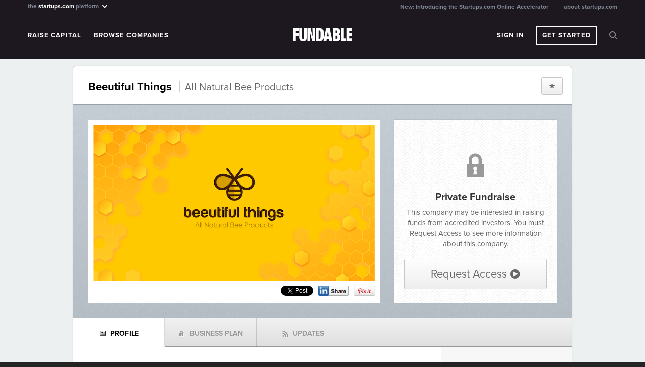

--- FILE ---
content_type: text/html; charset=UTF-8
request_url: https://www.fundable.com/beeutiful-things
body_size: 24001
content:
<!doctype html>
<html lang="en">
<head>
    <title>Beeutiful Things | Fundable - Startup Fundraising Platform</title>

    <meta property="og:title" name="og:title" content="Beeutiful Things"/>
    <meta property="og:image" name="og:image" content="https://s3.amazonaws.com/media.fundable.com/companies/228253/covers/cover-bkyloydprx.png"/>
    <meta property="og:description" name="og:description" content="All Natural Bee Products"/>
    <meta property="description" name="description" content="Read more about Beeutiful Things including Invesment Opportunity, Business Model & Revenue Streams, Competitive Overview on Fundable."/>
    <meta property="keywords" name="keywords" content="Beeutiful Things, Food, Perry Welch"/>


<meta name="fundable:is_admin" content="0" />

<link rel="canonical" href="https://www.fundable.com/beeutiful-things"/>
<link rel="stylesheet" href="/sco/fundable/fundable.css?_cache=1770077803">

<script type="text/javascript" src="/web/v1/js/jquery/jquery-1-10-2-min.js?_cache=1770077803"></script><script type="text/javascript" src="/web/v1/js/jquery/jquery-easing.js?_cache=1770077803"></script><script type="text/javascript" src="/web/v1/js/jquery/jquery-transit.js?_cache=1770077803"></script><script type="text/javascript" src="/web/v1/js/uploadifive/jquery.uploadifive.min.js?_cache=1770077803"></script><link rel="stylesheet" href="/web/v1/themes/fundable-v1/framework.css?_cache=1770077803" /><link rel="stylesheet" href="/web/v1/themes/fundable-v1/fundable.css?_cache=1770077803" /><link rel="stylesheet" href="/shared/css/pictos.css?_cache=1770077803" /><link rel="stylesheet" href="/shared/css/font-awesome.css?_cache=1770077803" /><script type="text/javascript" src="//use.typekit.net/pek2bhn.js"></script><script type="text/javascript">try{Typekit.load();}catch(e){}</script><script type="text/javascript" src="/web/v1/js/fundable/common.js?_cache=1770077803"></script><script type="text/javascript" src="/shared/js/fa.js?_cache=1770077803"></script><script type="text/javascript" src="/web/v1/js/fundable/ui.js?_cache=1770077803"></script><script type="text/javascript" src="/web/v1/js/fundable/config.js?_cache=1770077803"></script><script type="text/javascript" src="/web/v1/js/fundable/utilities.js?_cache=1770077803"></script><script type="text/javascript" src="/web/v1/js/other/accounting.min.js?_cache=1770077803"></script><script type="text/javascript" src="/web/v1/js/other/form2js.js?_cache=1770077803"></script><script type="text/javascript" src="/web/v1/js/other/date-format.js?_cache=1770077803"></script><script type="text/javascript" src="/web/v1/js/fundable/company.js?_cache=1770077803"></script><link rel="stylesheet" href="/web/v1/themes/fundable-v1/fundable-company.css?_cache=1770077803" /><script type="text/javascript" src="/web/v1/js/fundable/comment.js?_cache=1770077803"></script><link rel="stylesheet" href="/web/v1/themes/fundable-v1/fundable-comment.css?_cache=1770077803" /><script type="text/javascript" src="/web/v1/js/fundable/investor.js?_cache=1770077803"></script><link rel="stylesheet" href="/web/v1/themes/fundable-v1/fundable-investor.css?_cache=1770077803" /><script type="text/javascript" src="/web/v1/js/fundable/campaign.js?_cache=1770077803"></script><script src="https://wchat.freshchat.com/js/widget.js"></script>
    <script src="//cdn.optimizely.com/js/2135370051.js"></script>

    <script type="text/javascript">/* IE Version Check */
        if (/MSIE (\d+\.\d+);/.test(navigator.userAgent)) {
            var ieversion = new Number(RegExp.$1);
            if (ieversion <= 6) {
                if (window.location.href.indexOf("unsupported-browser") < 0) {
                    window.location = '/unsupported-browser';
                }
            }
        }</script>
</head>
<body>
<div id="scoPlatformHeader">
  <div style="display:none">
    <div data-reactroot="" data-reactid="1" data-react-checksum="-1781584778"><div class=" " data-reactid="2"><div class="FullBleed__black__18YBZ " data-reactid="3"><div class="layout__wrapper__21BiK" data-reactid="4"><section class="PlatformHeader__bar__1eA5l" data-reactid="5"><a class="PlatformHeader__logo__1ENW5 " href="#" data-reactid="6"><!-- react-text: 7 -->the <!-- /react-text --><strong data-reactid="8">startups.com</strong><!-- react-text: 9 --> platform <!-- /react-text --><span class="PlatformHeader__arrow__3DdIk" data-reactid="10"></span></a><span class="PlatformHeader__links__1FJ_m" data-reactid="11"><a href="https://www.startups.com/about?ref=scoPlatformHeader" class="PlatformHeader__link__2nNHu" data-reactid="12">about startups.com</a></span><span class="PlatformHeader__news__2raFd" data-reactid="13"><a href="https://www.startups.com/?ref=scoPlatformHeader" class="PlatformHeader__link__2nNHu" data-reactid="14">Check out the new Startups.com - A Comprehensive Startup University</a></span></section></div></div><div class="FullBleed__black__18YBZ PlatformHeader__productsContainer__3752y" data-reactid="15"><div class="layout__wrapper__21BiK layout__grid__3V-Z3 PlatformHeader__products__3bhU9 " data-reactid="16"><div class="layout__c1of6__16G9T" data-reactid="17"><a href="https://www.startups.com/" title="Startups.com" target="_blank" data-reactid="18"><div class="PlatformHeader__product__2DQ0B PlatformHeader__startups__35n0m" data-reactid="19"><svg viewBox="0 0 114 16" version="1.1" xmlns="http://www.w3.org/2000/svg" xmlns:xlink="http://www.w3.org/1999/xlink"><g id="Page-1" stroke="none" stroke-width="1" fill="none" fill-rule="evenodd"><g id="startupscom" fill="#FFFFFF" fill-rule="nonzero"><path d="M7.3,7.5 C7,7.3 6.7,7.1 6.3,6.9 C5.9,6.7 5.6,6.6 5.2,6.5 C4.9,6.4 4.7,6.3 4.4,6.2 C4.2,6.1 3.9,6 3.8,5.9 C3.6,5.8 3.5,5.7 3.4,5.6 C3.3,5.5 3.2,5.4 3.2,5.2 C3.2,5 3.3,4.8 3.5,4.7 C3.7,4.6 3.9,4.5 4.3,4.5 C4.7,4.5 5.1,4.6 5.6,4.8 C6.1,5 6.6,5.2 7.1,5.5 L8.2,3.5 C7.7,3.1 7,2.9 6.4,2.6 C5.7,2.4 5.1,2.3 4.5,2.3 C4,2.3 3.5,2.4 3.1,2.5 C2.7,2.6 2.3,2.8 1.9,3.1 C1.6,3.4 1.3,3.7 1.1,4.1 C0.9,4.5 0.8,4.9 0.8,5.5 C0.8,6 0.9,6.4 1.1,6.7 C1.3,7 1.5,7.3 1.8,7.6 C2.1,7.8 2.4,8 2.8,8.2 C3.2,8.3 3.5,8.5 3.9,8.6 C4.2,8.7 4.4,8.8 4.7,8.8 C4.9,8.9 5.2,9 5.4,9 C5.6,9.1 5.7,9.2 5.9,9.3 C6,9.4 6.1,9.5 6.1,9.7 C6.1,9.9 6,10.1 5.8,10.2 C5.6,10.3 5.3,10.4 4.9,10.4 C4.4,10.4 3.9,10.3 3.4,10.1 C2.9,9.9 2.3,9.6 1.8,9.2 L0.6,11.1 C1.3,11.6 2,12 2.7,12.3 C3.4,12.5 4.2,12.7 4.9,12.7 C5.4,12.7 5.9,12.6 6.4,12.5 C6.9,12.4 7.3,12.2 7.6,11.9 C7.9,11.6 8.2,11.3 8.4,10.9 C8.6,10.5 8.7,10 8.7,9.4 C8.7,8.9 8.6,8.5 8.4,8.2 C7.9,8 7.6,7.8 7.3,7.5 Z M13,1.77635684e-15 L10.2,1.77635684e-15 L10.2,2.6 L9,2.6 L9,5 L10.2,5 L10.2,9.8 C10.2,10.4 10.3,10.9 10.4,11.3 C10.5,11.7 10.7,12 11,12.2 C11.3,12.4 11.6,12.6 11.9,12.7 C12.3,12.8 12.7,12.8 13.1,12.8 C13.6,12.8 14,12.7 14.4,12.6 C14.8,12.5 15.1,12.4 15.4,12.2 L15.4,9.9 C15,10.2 14.5,10.3 14,10.3 C13.4,10.3 13.1,10 13.1,9.3 L13.1,5 L15.5,5 L15.5,2.6 L13,2.6 L13,1.77635684e-15 Z M24.3,3.6 C23.9,3.2 23.5,3 22.9,2.8 C22.3,2.6 21.7,2.5 20.9,2.5 C20.1,2.5 19.3,2.6 18.7,2.7 C18.1,2.9 17.5,3 17,3.3 L17.7,5.5 C18.2,5.3 18.6,5.2 19,5.1 C19.4,5 19.9,5 20.5,5 C21.2,5 21.7,5.2 22.1,5.5 C22.5,5.8 22.6,6.3 22.6,6.9 L22.6,7.1 C22.2,7 21.9,6.9 21.5,6.8 C21.1,6.7 20.7,6.7 20.2,6.7 C19.6,6.7 19.1,6.8 18.6,6.9 C18.1,7 17.7,7.2 17.3,7.5 C16.9,7.8 16.7,8.1 16.5,8.5 C16.3,8.9 16.2,9.4 16.2,9.9 C16.2,10.4 16.3,10.8 16.5,11.2 C16.7,11.6 16.9,11.9 17.2,12.2 C17.5,12.5 17.9,12.7 18.3,12.8 C18.7,12.9 19.2,13 19.6,13 C20.3,13 20.9,12.9 21.4,12.7 C21.9,12.5 22.3,12.2 22.7,11.8 L22.7,12.9 L25.5,12.9 L25.5,7.1 C25.5,6.4 25.4,5.8 25.2,5.3 C24.9,4.4 24.6,4 24.3,3.6 Z M22.6,9.1 C22.6,9.6 22.4,10.1 22,10.4 C21.6,10.7 21.1,10.9 20.4,10.9 C19.9,10.9 19.6,10.8 19.3,10.6 C19,10.4 18.9,10.1 18.9,9.7 C18.9,9.2 19.1,8.9 19.4,8.7 C19.7,8.5 20.2,8.3 20.8,8.3 C21.1,8.3 21.5,8.3 21.8,8.4 C22.1,8.5 22.4,8.6 22.6,8.7 L22.6,9.1 Z M31.2,3 C30.7,3.4 30.3,4 30,4.7 L30,2.7 L27.2,2.7 L27.2,12.8 L30,12.8 L30,9.1 C30,7.9 30.3,7 30.8,6.4 C31.3,5.8 32.1,5.5 33,5.5 L33.1,5.5 L33.1,2.5 C32.4,2.4 31.7,2.5 31.2,3 Z M37.9,1.77635684e-15 L35,1.77635684e-15 L35,2.6 L33.8,2.6 L33.8,5 L35,5 L35,9.8 C35,10.4 35.1,10.9 35.2,11.3 C35.3,11.7 35.5,12 35.8,12.2 C36.1,12.4 36.4,12.6 36.7,12.7 C37.1,12.8 37.5,12.8 37.9,12.8 C38.4,12.8 38.8,12.7 39.2,12.6 C39.6,12.5 39.9,12.4 40.2,12.2 L40.2,9.9 C39.8,10.2 39.3,10.3 38.8,10.3 C38.2,10.3 37.9,10 37.9,9.3 L37.9,5 L40.3,5 L40.3,2.6 L37.9,2.6 L37.9,1.77635684e-15 Z M48,8.2 C48,8.9 47.8,9.4 47.5,9.7 C47.2,10 46.7,10.2 46.2,10.2 C45.6,10.2 45.2,10 44.9,9.7 C44.6,9.4 44.5,8.8 44.5,8.2 L44.5,2.6 L41.7,2.6 L41.7,9.1 C41.7,10.3 42,11.2 42.6,11.8 C43.2,12.5 44,12.8 45.1,12.8 C45.5,12.8 45.8,12.8 46.1,12.7 C46.4,12.6 46.6,12.5 46.9,12.3 C47.1,12.1 47.4,12 47.5,11.8 C47.7,11.6 47.9,11.4 48,11.2 L48,12.6 L50.8,12.6 L50.8,2.6 L48,2.6 L48,8.2 Z M61.9,3.7 C61.5,3.3 61,2.9 60.4,2.7 C59.9,2.5 59.3,2.4 58.7,2.4 C58,2.4 57.3,2.6 56.8,2.9 C56.3,3.2 55.9,3.6 55.5,4.1 L55.5,2.7 L52.7,2.7 L52.7,15.8 L55.5,15.8 L55.5,11.5 C55.8,11.9 56.3,12.3 56.7,12.6 C57.2,12.9 57.8,13.1 58.6,13.1 C59.2,13.1 59.8,13 60.3,12.8 C60.8,12.6 61.3,12.2 61.8,11.8 C62.2,11.4 62.6,10.8 62.8,10.2 C63.1,9.6 63.2,8.8 63.2,8 C63.2,7.2 63.1,6.4 62.8,5.8 C62.6,4.7 62.3,4.2 61.9,3.7 Z M60.4,7.6 C60.4,8 60.3,8.4 60.2,8.7 C60.1,9 59.9,9.3 59.7,9.6 C59.5,9.8 59.2,10 58.9,10.2 C58.6,10.3 58.3,10.4 58,10.4 C57.7,10.4 57.3,10.3 57.1,10.2 C56.8,10.1 56.5,9.9 56.3,9.6 C56.1,9.4 55.9,9.1 55.8,8.7 C55.7,8.4 55.6,8 55.6,7.6 C55.6,7.2 55.7,6.8 55.8,6.5 C55.9,6.2 56.1,5.9 56.3,5.6 C56.5,5.4 56.8,5.2 57.1,5 C57.4,4.9 57.7,4.8 58,4.8 C58.3,4.8 58.7,4.9 58.9,5 C59.2,5.1 59.5,5.3 59.7,5.6 C59.9,5.8 60.1,6.1 60.2,6.5 C60.4,6.8 60.4,7.2 60.4,7.6 Z M71.7,8.4 C71.5,8.1 71.3,7.8 71,7.6 C70.7,7.4 70.4,7.2 70,7 C69.6,6.8 69.3,6.7 68.9,6.6 C68.6,6.5 68.4,6.4 68.1,6.3 C67.9,6.2 67.6,6.1 67.5,6 C67.3,5.9 67.2,5.8 67.1,5.7 C67,5.6 66.9,5.5 66.9,5.3 C66.9,5.1 67,4.9 67.2,4.8 C67.4,4.7 67.6,4.6 68,4.6 C68.4,4.6 68.8,4.7 69.3,4.9 C69.8,5.1 70.3,5.3 70.8,5.6 L71.9,3.6 C71.4,3.2 70.7,3 70.1,2.7 C69.4,2.5 68.8,2.4 68.2,2.4 C67.7,2.4 67.2,2.5 66.8,2.6 C66.4,2.7 66,2.9 65.6,3.2 C65.3,3.5 65,3.8 64.8,4.2 C64.6,4.6 64.5,5 64.5,5.6 C64.5,6.1 64.6,6.5 64.8,6.8 C65,7.1 65.2,7.4 65.5,7.7 C65.8,7.9 66.1,8.1 66.5,8.3 C66.9,8.4 67.2,8.6 67.6,8.7 C67.9,8.8 68.1,8.9 68.4,8.9 C68.6,9 68.9,9.1 69.1,9.1 C69.3,9.1 69.4,9.3 69.6,9.4 C69.7,9.5 69.8,9.6 69.8,9.8 C69.8,10 69.7,10.2 69.5,10.3 C69.3,10.4 69,10.5 68.6,10.5 C68.1,10.5 67.6,10.4 67.1,10.2 C66.6,10 66,9.7 65.5,9.3 L64.3,11.2 C65,11.7 65.7,12.1 66.4,12.4 C67.1,12.6 67.9,12.8 68.6,12.8 C69.1,12.8 69.6,12.7 70.1,12.6 C70.6,12.5 71,12.3 71.3,12 C71.6,11.7 71.9,11.4 72.1,11 C72.3,10.6 72.4,10.1 72.4,9.5 C72,9.1 71.9,8.7 71.7,8.4 Z" id="Fill-1"></path><path d="M84.5,12.4 C85.1,12.1 85.7,11.6 86.2,11.1 L84.5,9.4 C84.2,9.7 83.8,10 83.4,10.2 C83,10.4 82.6,10.5 82.2,10.5 C81.8,10.5 81.5,10.4 81.2,10.3 C80.9,10.2 80.6,10 80.4,9.7 C80.2,9.5 80,9.2 79.9,8.8 C79.8,8.5 79.7,8.1 79.7,7.7 C79.7,7.3 79.8,7 79.9,6.6 C80,6.3 80.2,6 80.4,5.7 C80.6,5.5 80.9,5.3 81.2,5.1 C81.5,5 81.8,4.9 82.2,4.9 C82.7,4.9 83.1,5 83.5,5.2 C83.8,5.4 84.2,5.7 84.5,6 L86.2,4.1 C85.7,3.6 85.2,3.2 84.6,2.9 C84,2.6 83.2,2.4 82.2,2.4 C81.4,2.4 80.7,2.5 80.1,2.8 C79.5,3.1 78.9,3.5 78.4,3.9 C77.9,4.4 77.6,4.9 77.3,5.6 C77,6.2 76.9,6.9 76.9,7.6 C76.9,8.3 77,9 77.3,9.6 C77.6,10.2 77.9,10.8 78.4,11.3 C78.9,11.8 79.4,12.1 80.1,12.4 C80.7,12.7 81.4,12.8 82.2,12.8 C83.1,13 83.9,12.8 84.5,12.4" id="Fill-2"></path><path d="M90.8,10.3 C90.5,10.2 90.2,9.9 90,9.7 C89.8,9.4 89.6,9.1 89.5,8.8 C89.4,8.5 89.3,8.1 89.3,7.7 C89.3,7.3 89.4,7 89.5,6.6 C89.6,6.3 89.8,6 90,5.7 C90.2,5.5 90.5,5.3 90.8,5.1 C91.1,5 91.5,4.9 91.9,4.9 C92.3,4.9 92.6,5 93,5.1 C93.3,5.2 93.6,5.5 93.8,5.7 C94,6 94.2,6.3 94.3,6.6 C94.4,6.9 94.5,7.3 94.5,7.7 C94.5,8.1 94.4,8.4 94.3,8.8 C94.2,9.1 94,9.4 93.8,9.7 C93.6,10 93.3,10.1 93,10.3 C92.7,10.4 92.3,10.5 91.9,10.5 C91.4,10.5 91.1,10.4 90.8,10.3 Z M94,12.6 C94.7,12.3 95.2,12 95.7,11.5 C96.2,11 96.6,10.5 96.8,9.8 C97.1,9.2 97.2,8.5 97.2,7.8 C97.2,7.1 97.1,6.4 96.8,5.8 C96.5,5.2 96.1,4.6 95.7,4.1 C95.2,3.6 94.6,3.3 94,3 C93.3,2.7 92.6,2.6 91.8,2.6 C91,2.6 90.3,2.7 89.6,3 C88.9,3.3 88.4,3.7 87.9,4.1 C87.4,4.6 87,5.1 86.8,5.8 C86.5,6.4 86.4,7.1 86.4,7.8 C86.4,8.5 86.5,9.2 86.8,9.8 C87.1,10.4 87.5,11 87.9,11.5 C88.4,12 89,12.3 89.6,12.6 C90.3,12.9 91,13 91.8,13 C92.6,13 93.3,12.8 94,12.6 Z" id="Fill-3"></path><path d="M98.4,2.7 L101.3,2.7 L101.3,4.1 C101.5,3.9 101.6,3.7 101.8,3.5 C102,3.3 102.2,3.1 102.5,3 C102.7,2.8 103,2.7 103.3,2.6 C103.6,2.5 103.9,2.5 104.3,2.5 C105,2.5 105.5,2.6 106,2.9 C106.5,3.2 106.9,3.6 107.1,4.1 C107.5,3.6 108,3.2 108.6,2.9 C109.1,2.6 109.8,2.5 110.4,2.5 C111.5,2.5 112.3,2.8 112.9,3.4 C113.5,4 113.8,4.9 113.8,6.2 L113.8,12.7 L111,12.7 L111,7.1 C111,6.4 110.9,5.9 110.6,5.6 C110.3,5.3 109.9,5.1 109.4,5.1 C108.9,5.1 108.4,5.3 108.1,5.6 C107.8,5.9 107.6,6.5 107.6,7.1 L107.6,12.7 L104.7,12.7 L104.7,7.1 C104.7,6.4 104.6,5.9 104.3,5.6 C104,5.3 103.6,5.1 103.1,5.1 C102.6,5.1 102.1,5.3 101.8,5.6 C101.5,5.9 101.3,6.5 101.3,7.1 L101.3,12.7 L98.4,12.7 L98.4,2.7 Z" id="m"></path><path d="M76,11.1 C76,11.9 75.3,12.6 74.5,12.6 C73.7,12.6 73,11.9 73,11.1 C73,10.3 73.7,9.6 74.5,9.6 C75.4,9.6 76,10.3 76,11.1" id="Fill-4"></path></g></g></svg></div><div class="PlatformHeader__productTag__16HdO" data-reactid="20"><span data-reactid="21">Education</span></div></a></div><div class="layout__c1of6__16G9T" data-reactid="22"><a href="https://www.bizplan.com/" title="Bizplan" target="_blank" data-reactid="23"><div class="PlatformHeader__product__2DQ0B" data-reactid="24"><svg version="1.1" id="Layer_1" xmlns="http://www.w3.org/2000/svg" xmlns:xlink="http://www.w3.org/1999/xlink" x="0px" y="0px" viewBox="-189 362 233 70" style="enable-background:new -189 362 233 70;" xml:space="preserve"><path d="M-166.7,415.6c10.6,0,17.9-8.4,17.9-19.1s-7.3-19.1-17.9-19.1c-4.8,0-9.3,1.8-12.4,6.3v-17.9c0-1.9-1.1-3-3-3h-3.2 c-1.9,0-3.1,1.1-3.1,3v46c0,1.9,1.2,3,3.1,3h3.2c1.9,0,3-1.1,3-3v-2.4C-176,413.8-171.5,415.6-166.7,415.6L-166.7,415.6z M-168.5,407.9c-6.3,0-10.7-4.8-10.7-11.4c0.1-6.6,4.4-11.4,10.7-11.4c6.6,0,10.4,5.2,10.4,11.4 C-158.1,402.8-161.9,407.9-168.5,407.9L-168.5,407.9z M-140.5,372.8c3.5,0,5.9-2.4,5.9-5.4c0-3-2.3-5.4-5.9-5.4 c-3.6,0-5.8,2.4-5.8,5.4C-146.4,370.4-144.1,372.8-140.5,372.8L-140.5,372.8z M-142.1,414.8h3.2c1.9,0,3-1.1,3-3v-30.5 c0-1.9-1.1-3.1-3-3.1h-3.2c-1.9,0-3,1.2-3,3.1v30.5C-145.1,413.7-144.1,414.8-142.1,414.8L-142.1,414.8z M-129.5,414.8h30.6 c1.9,0,3.1-1.1,3.1-3v-1.2c0-1.9-1.1-3-3-3h-20.5l20.7-22.2c1.1-1.2,1.5-2.2,1.5-3.7v-0.3c0-1.9-1.1-3.1-3-3.1h-28.1 c-1.9,0-3,1.2-3,3.1v1.2c0,1.9,1.1,3.1,3,3.1h17.9l-20.7,22.2c-1.1,1.2-1.5,2.2-1.5,3.7v0.3C-132.6,413.7-131.4,414.8-129.5,414.8 L-129.5,414.8z M-89.6,430.9h3.2c1.9,0,3.1-1.1,3.1-3v-18.6c3,4.5,7.5,6.3,12.4,6.3c10.6,0,17.8-8.4,17.8-19.1s-7.2-19.1-17.8-19.1 c-4.9,0-9.4,1.8-12.4,6.3v-2.4c0-1.9-1.2-3.1-3.1-3.1h-3.2c-1.9,0-3,1.2-3,3.1v46.6C-92.6,429.8-91.5,430.9-89.6,430.9L-89.6,430.9z M-72.7,407.9c-6.4,0-10.7-4.8-10.8-11.4c0.1-6.6,4.4-11.4,10.8-11.4c6.6,0,10.3,5.2,10.3,11.4C-62.4,402.8-66.2,407.9-72.7,407.9 L-72.7,407.9z M-46.5,414.8h3.2c1.9,0,3-1.1,3-3v-46c0-1.9-1.1-3-3-3h-3.2c-1.9,0-3,1.1-3,3v46C-49.5,413.7-48.4,414.8-46.5,414.8 L-46.5,414.8z M-18.7,415.6c4.8,0,9.3-1.8,12.4-6.3v2.4c0,1.9,1.1,3,3,3h3.2c1.9,0,3.1-1.1,3.1-3v-30.5c0-1.9-1.2-3.1-3.1-3.1h-3.2 c-1.9,0-3,1.2-3,3.1v2.4c-3.1-4.5-7.6-6.3-12.4-6.3c-10.6,0-17.9,8.4-17.9,19.1S-29.3,415.6-18.7,415.6L-18.7,415.6z M-16.9,407.9 c-6.6,0-10.4-5.1-10.4-11.4c0-6.2,3.8-11.4,10.4-11.4c6.4,0,10.7,4.8,10.7,11.4C-6.3,403-10.5,407.9-16.9,407.9L-16.9,407.9z M11.8,414.8H15c1.9,0,3.1-1.1,3.1-3v-14.8c0-8.9,5.7-11.7,9.4-11.7c3.8,0,6.6,2.9,6.6,9.1v17.4c0,1.9,1.1,3,3,3h3.2 c1.9,0,3.1-1.1,3.1-3v-17.9c0-10-4.8-16.5-13.7-16.5c-5.6,0-9.9,2.7-11.6,7.3v-3.4c0-1.9-1.2-3.1-3.1-3.1h-3.2c-1.9,0-3,1.2-3,3.1 v30.5C8.8,413.7,9.9,414.8,11.8,414.8L11.8,414.8z"></path></svg></div><div class="PlatformHeader__productTag__16HdO" data-reactid="25"><span data-reactid="26">Planning</span></div></a></div><div class="layout__c1of6__16G9T" data-reactid="27"><a class="PlatformHeader__clarity__1e_Vr" href="https://clarity.fm/" title="Clarity" target="_blank" data-reactid="28"><div class="PlatformHeader__product__2DQ0B" data-reactid="29"><svg viewBox="0 0 64 21" xmlns="http://www.w3.org/2000/svg"><path d="M4.57 11.64S1.924 7.654 6.46 4.22c0 0 1.352-1.037 2.742-1.053 1.39-.018 1.042 1.742.483 2.795l3.474.052s1.06-1.243-.02-3.83C12.06-.407 8.063-.167 6.133.75c-1.93.915-6.83 3.486-6.05 9.422.78 5.937 8.85 6.783 13.172 4.592l-1.042-2.814s-4.748 2.33-7.644-.31zm38.507.458l.706-6.604H40.63s-.21 2.095-.624 6.364c-.033.338-.037.638-.03.92-1.517.56-1.42-.68-1.42-.68l.157-1.4.7-4.497c-1.93.537-4.678.227-4.678.227.232-1.52-2.22-1.157-2.22-1.157-2.586 1.087-.694 3.763-.694 3.763l-1.088 3.793c-1.386.446-1.29-.728-1.29-.728l1.266-6.456h-3.446s-.038.157-.103.48l-.064-.036v-.002l-.073-.037-.017-.01c-2.518-1.257-4.743.063-4.743.063-5.695 3.987-2.51 8.49-2.51 8.49 2.488 2.376 5.463.743 6.333.175 0 0 .26-.164.57-.368.713 1.595 2.35 1.442 2.35 1.442l.726.003c1.28 0 1.614-1.228 1.682-2.185h1.565s.656-2.227.87-3.04c.21-.812.5-1.326 1.156-1.447.39-.07.604.133.713.31-.067.65-.143 1.436-.235 2.378-.415 4.267 2.636 3.98 2.636 3.98l.728.005c.894 0 1.322-.605 1.526-1.294.746 1.424 2.268 1.29 2.268 1.29l.726.003c2.096 0 1.66-3.3 1.66-3.3-2.075 1.076-1.95-.445-1.95-.445zm-17.218-.9s-.897 1.79-2.303 1.754c-1.408-.04-1.62-1.963 0-3.83 0 0 1.578-1.564 2.537-.306 0 0 .682.686-.235 2.382zm-9.13.9L18.12.113h-3.155s-.893 7.476-1.307 11.745c-.416 4.267 2.635 3.98 2.635 3.98l.727.005c2.095 0 1.66-3.3 1.66-3.3-2.075 1.076-1.95-.445-1.95-.445zm32.358-3.766h1.938l.416-2.838h-2.048l.408-3.787h-3.155l-.396 3.787h-1.636l-.416 2.838h1.763c-.12 1.196-.242 2.415-.35 3.526-.416 4.267 2.636 3.98 2.636 3.98l.726.005c2.096 0 1.66-3.3 1.66-3.3-2.075 1.076-1.95-.445-1.95-.445l.406-3.766zm-6.53-4.806c1.09 0 1.972-.79 1.972-1.763C44.53.79 43.647 0 42.558 0c-1.09 0-1.97.79-1.97 1.763 0 .973.88 1.763 1.97 1.763zM61.03 12.99l1.12-7.59h-3.278c-.188 1.596-.852 4.026-2.616 5.938-1.763 1.91-1.856.055-1.856.055l.653-5.993H52s-.164.705-.745 5.127c-.58 4.42 1.08 4.986 1.08 4.986 2.614 1.335 5.334-1.392 5.334-1.392v.854s-.167.168-1.414 2.71c-1.245 2.54.85 3.08 2.554 2.43 1.7-.65 1.763-3.36 1.763-3.36l2.346-1.204.447-3.174-2.337.613z" fill-rule="evenodd"></path></svg></div><div class="PlatformHeader__productTag__16HdO" data-reactid="30"><span data-reactid="31">Mentors</span></div></a></div><div class="layout__c1of6__16G9T" data-reactid="32"><a href="https://www.fundable.com/" title="Fundable" target="_blank" data-reactid="33"><div class="PlatformHeader__product__2DQ0B" data-reactid="34"><svg viewBox="0 0 73 16" xmlns="http://www.w3.org/2000/svg"><path d="M3.52 3.17h3.987V.007H0v15.68h3.52V9.41h4.057V6.156H3.52V3.17zm10.44 8.667c0 .463-.208 1.38-1.097 1.392-.888.01-1.15-.98-1.15-1.343V.013L8.253.006v11.462c.01 1.836.51 4.536 4.532 4.532 4.107-.004 4.587-2.734 4.588-4.532V.006l-3.425.007.013 11.824zM24.51 0l.027 9.753h-.062L22.185.025l-3.99-.002.012 15.68h3.306V5.613h.008l2.473 10.07 3.844.003L27.824 0H24.51zm13.355 7.555c0-1.54-.106-2.962-.14-3.25-.086-.705-.348-2.784-1.64-3.628C35.006-.02 34.17.002 32.26.01h-3.723l-.016 15.676h4.637c1.024 0 2.002-.053 2.873-.686.968-.675 1.61-2.247 1.666-3.466.024-.52.17-2.314.17-3.98zm-3.584 2.602c-.07 1.35-.234 2.71-1.11 2.733-.39.01-.647.002-1.215 0l.02-10.133c.502-.002.814 0 1.167 0 .777 0 1.1 1.23 1.127 1.85.03.734.09 4.088.01 5.55zM40.66.007l-3.254 15.68h3.613l.422-2.63h2.78l.505 2.63h3.617L45.05.013 40.66.006zm1.136 9.983l1.057-7.114h.04l.958 7.114h-2.054zm14.45-2.512v-.042c1.104-.696 1.595-2.02 1.592-3.414C57.832.888 56.132.015 54.355 0L48.89.006v15.68h4.962c2.592 0 4.373-1.22 4.373-4.43 0-1.964-.5-2.828-1.98-3.778zm-2.97-4.726c.557.014 1.092.667 1.072 1.66-.02 1.086-.307 1.745-1.102 1.765-.277.007-.55 0-.943 0l-.007-3.418c.365 0 .693-.008.98-.008zm-.03 10.178c-.328 0-.6-.006-1.022-.006V9.046c.402-.01.75.006 1.03.006 1.03-.006 1.376.975 1.36 1.86-.023 1.064-.338 2.018-1.368 2.018zM62.26.006h-3.454v15.68h6.617v-3.18H62.26V.007zm7.227 12.527v-3.18h3.022V6.086h-3.023V3.172h3.25L72.733.006h-6.738v15.68H73v-3.153h-3.513z" fill-rule="evenodd"></path></svg></div><div class="PlatformHeader__productTag__16HdO" data-reactid="35"><span data-reactid="36">Funding</span></div></a></div><div class="layout__c1of6__16G9T" data-reactid="37"><a href="https://www.launchrock.com/" title="Launchrock" target="_blank" data-reactid="38"><div class="PlatformHeader__product__2DQ0B" data-reactid="39"><svg viewBox="0 0 95 14" xmlns="http://www.w3.org/2000/svg"><g fill-rule="evenodd"><path d="M37.648 8.096c.007-4.524 2.8-5.227 5.397-5.227h3.072v3.027s-2.03-.022-2.822-.022c-1.238 0-2.643.21-2.643 2.182 0 2.067 1.817 2.1 2.554 2.1.78 0 2.91.02 2.91.02v3.07s-2.106-.03-3.012-.023c-2.923.022-5.446-1.405-5.456-5.128M.33.055h3.033l-.012 10.11 1.644-.005-.03 3.07H2.99c-1.16 0-2.698-.82-2.698-2.48C.292 8.242.332.054.332.054M10.323 2.85c-2.162 0-5.194.927-5.194 5.25 0 3.792 3.31 5.13 5.255 5.13h4.942V8.1c0-2.695-1.454-5.25-5.004-5.25zm1.992 7.308h-2.063c-.758 0-2.09-.744-2.09-2.057 0-1.472 1.312-2.22 2.14-2.22 1.14 0 2.006 1.255 2.006 1.776 0 .574.007 2.502.007 2.502zM26.813 13.23s.007-4.594 0-5.13c-.05-3.378 2.194-5.25 5.132-5.25 3.226 0 5.19 2.41 5.19 5.25v5.13h-3.053V8.1c0-.704-.762-2.22-2.158-2.22-1.398 0-2.06 1.41-2.06 2.22v5.13h-3.05M49.772 7.494l-.008 5.736H46.73V.055h3.034s.007 2.584.007 3.28c.34-.215 1.084-.423 1.91-.46 2.503-.117 5.202 1.917 5.207 5.226.004 2.283 0 5.13 0 5.13h-3.01V7.487c0-.655-.817-1.607-2.2-1.607-1.386 0-1.905.87-1.905 1.614M64.26 2.85h-2.14c-2.72 0-4.693 1.904-4.693 4.976v5.404h3.01V8.418c0-.635.147-2.538 2.1-2.538h1.723V2.85M69.497 2.85c-2.787 0-4.918 2.18-4.918 5.21 0 3.027 2.13 5.17 4.917 5.17s4.99-2.13 4.99-5.157c0-3.028-2.203-5.222-4.99-5.222zm0 7.308c-1.104 0-1.99-.832-1.99-2.1 0-1.266.886-2.178 1.99-2.178s1.94.94 1.94 2.207-.836 2.07-1.94 2.07zM87.102.055v6.03l3.02-3.234h4.147L89.407 8.1l5.255 5.13h-4.38l-3.18-3.072v3.072H84.09V.055h3.012M75.042 8.078c.007-4.523 2.8-5.227 5.397-5.227h3.07v3.03s-2.03-.022-2.82-.022c-1.24 0-2.644.21-2.645 2.182 0 2.066 1.817 2.098 2.555 2.098.78 0 2.91.02 2.91.02v3.072s-2.106-.03-3.012-.023c-2.923.023-5.447-1.406-5.456-5.13M18.62 13.128c-.717-.276-1.914-1.302-2.17-2.3.542-.502 2.312-2.115 2.312-2.115s4.515 0 4.708-.008c.01-.01.065 2.723-3.488 2.172-.133.224-1.362 2.25-1.362 2.25M18.226 8.565l-1.943 1.748c-.095-.212-.246-.887-.24-1.52.006-.407.01-4.293.01-4.676 0-.695.273-1.276 1.073-1.276.784 0 1.102.576 1.098 1.268-.004.486.002 4.457.002 4.457"></path><path d="M26.118 8.572c.013 2.866-1.676 5.067-5.053 5.067-.793 0-1.567-.17-1.958-.318.07-.118 1.05-1.775 1.156-1.95.15.033.41.06.82.06 1.99.014 2.85-1.616 2.863-2.268.036-1.76 0-4.65 0-5.04 0-.695.272-1.276 1.072-1.276.784 0 1.102.575 1.098 1.268-.004.486-.01 1.59.002 4.456M20.88 8.223c-.002-.91-.003-1.772 0-1.982.003-.69-.314-1.266-1.1-1.266-.8 0-1.07.58-1.07 1.276v1.973h2.17"></path><path d="M23.485 8.223V6.24c.005-.693-.313-1.268-1.097-1.268-.8 0-1.073.58-1.073 1.276v1.975h2.17"></path></g></svg></div><div class="PlatformHeader__productTag__16HdO" data-reactid="40"><span data-reactid="41">Customers</span></div></a></div><div class="layout__c1of6__16G9T" data-reactid="42"><a href="https://www.zirtual.com/" title="Zirtual" target="_blank" data-reactid="43"><div class="PlatformHeader__product__2DQ0B" data-reactid="44"><svg viewBox="0 0 78 20" xmlns="http://www.w3.org/2000/svg"><path d="M0 18.874v-.054c0-.348.134-.616.43-.938L9.196 7.587H1.1c-.483 0-.886-.375-.886-.858 0-.484.403-.887.885-.887h9.89c.564 0 .993.376.993.83v.055c0 .348-.134.616-.43.937L2.79 17.962h8.445c.483 0 .885.403.885.858 0 .483-.402.885-.885.885H.993c-.537 0-.993-.375-.993-.83zM15.71 1.5c0-.67.537-1.098 1.207-1.098.697 0 1.233.43 1.233 1.1v.348c0 .643-.536 1.1-1.233 1.1-.67 0-1.206-.457-1.206-1.1V1.5zm.188 5.256c0-.563.456-1.046 1.02-1.046.59 0 1.045.456 1.045 1.046v12.038c0 .59-.43 1.045-1.02 1.045-.59 0-1.045-.458-1.045-1.047V6.756zm6.327 0c0-.563.456-1.046 1.02-1.046.59 0 1.044.456 1.044 1.046v2.6c1.017-2.305 3.03-3.7 4.77-3.7.617 0 1.02.456 1.02 1.046 0 .563-.376.965-.91 1.046-2.683.322-4.88 2.332-4.88 6.327v4.72c0 .562-.43 1.044-1.02 1.044-.59 0-1.046-.458-1.046-1.047V6.756zm12.118 9.276V7.667h-1.126c-.482 0-.91-.43-.91-.91 0-.51.428-.913.91-.913h1.126v-3.27c0-.563.43-1.046 1.02-1.046.562 0 1.044.483 1.044 1.046v3.27H40c.51 0 .938.43.938.912 0 .51-.43.91-.938.91h-3.593v8.098c0 1.69.94 2.306 2.333 2.306.724 0 1.1-.188 1.26-.188.482 0 .885.402.885.885 0 .375-.242.67-.59.804-.59.243-1.234.377-2.038.377-2.225 0-3.914-1.1-3.914-3.914zm21.984 2.762c0 .563-.43 1.045-1.02 1.045-.562 0-1.018-.458-1.018-1.047V17.29c-.94 1.504-2.36 2.71-4.747 2.71-3.35 0-5.308-2.252-5.308-5.55V6.756c0-.59.43-1.046 1.02-1.046.562 0 1.044.456 1.044 1.046v7.185c0 2.576 1.393 4.184 3.833 4.184 2.36 0 4.155-1.742 4.155-4.343V6.757c0-.59.428-1.046 1.018-1.046.563 0 1.02.456 1.02 1.046v12.038zm3.056-3.11v-.054c0-2.922 2.413-4.477 5.925-4.477 1.77 0 3.03.24 4.263.59v-.483c0-2.493-1.526-3.78-4.127-3.78-1.394 0-2.574.32-3.593.777-.135.054-.27.08-.376.08-.482 0-.91-.4-.91-.884 0-.43.293-.75.562-.858 1.367-.59 2.76-.938 4.53-.938 1.958 0 3.46.51 4.478 1.528.938.938 1.42 2.28 1.42 4.048v7.587c0 .59-.428 1.02-.99 1.02-.59 0-.993-.43-.993-.966v-1.26C68.608 18.874 67 20 64.56 20c-2.573 0-5.174-1.475-5.174-4.316zm10.215-1.073v-1.34c-1.02-.293-2.387-.59-4.076-.59-2.6 0-4.048 1.128-4.048 2.87v.054c0 1.743 1.61 2.762 3.485 2.762 2.545 0 4.637-1.555 4.637-3.754zm5.47-13.563c0-.563.455-1.046 1.018-1.046.59 0 1.045.484 1.045 1.047v17.748c0 .59-.427 1.045-1.017 1.045-.59 0-1.045-.457-1.045-1.046V1.046z" fill-rule="evenodd"></path></svg></div><div class="PlatformHeader__productTag__16HdO" data-reactid="45"><span data-reactid="46">Assistants</span></div></a></div></div></div></div></div>  </div>
</div>
<div id="scoHeader" data-react-props="{&quot;isOverHero&quot;:false,&quot;primaryLinks&quot;:[{&quot;type&quot;:&quot;text&quot;,&quot;title&quot;:&quot;Raise Capital&quot;,&quot;url&quot;:&quot;\/raise-capital&quot;},{&quot;type&quot;:&quot;text&quot;,&quot;title&quot;:&quot;Browse Companies&quot;,&quot;url&quot;:&quot;\/browse&quot;}]}">
    <div style="display:none">
      <div data-reactroot="" data-reactid="1" data-react-checksum="2037017057"><div class="Nav__component__2pRIt  Nav__fundable__KeA2F" data-reactid="2"><div class="layout__wrapper__21BiK Nav__wrapper__2XXIE" data-reactid="3"><ul class="Nav__primaryLinks__1aIbM" data-reactid="4"><li class="Nav__linkItemPrimary__dH_oV   " data-reactid="5"><a class="Nav__link__1UzBF      Nav__fundable__KeA2F" href="/raise-capital" title="Raise Capital" data-reactid="6"><!-- react-text: 7 -->Raise Capital<!-- /react-text --></a></li><li class="Nav__linkItemPrimary__dH_oV   " data-reactid="8"><a class="Nav__link__1UzBF      Nav__fundable__KeA2F" href="/browse" title="Browse" data-reactid="9"><!-- react-text: 10 -->Browse<!-- /react-text --></a></li><li class="Nav__linkItemPrimary__dH_oV   " data-reactid="11"><a class="Nav__link__1UzBF      Nav__fundable__KeA2F" href="/learn" title="Learn" data-reactid="12"><!-- react-text: 13 -->Learn<!-- /react-text --></a></li></ul><div class="Branding__container__3t35e Nav__branding__1QVUF Nav__fundable__KeA2F" data-reactid="14"><a class=" Branding__fundable__1b-X5" href="/" title="Fundable" data-reactid="15"><svg viewBox="0 0 73 16" xmlns="http://www.w3.org/2000/svg"><path d="M3.52 3.17h3.987V.007H0v15.68h3.52V9.41h4.057V6.156H3.52V3.17zm10.44 8.667c0 .463-.208 1.38-1.097 1.392-.888.01-1.15-.98-1.15-1.343V.013L8.253.006v11.462c.01 1.836.51 4.536 4.532 4.532 4.107-.004 4.587-2.734 4.588-4.532V.006l-3.425.007.013 11.824zM24.51 0l.027 9.753h-.062L22.185.025l-3.99-.002.012 15.68h3.306V5.613h.008l2.473 10.07 3.844.003L27.824 0H24.51zm13.355 7.555c0-1.54-.106-2.962-.14-3.25-.086-.705-.348-2.784-1.64-3.628C35.006-.02 34.17.002 32.26.01h-3.723l-.016 15.676h4.637c1.024 0 2.002-.053 2.873-.686.968-.675 1.61-2.247 1.666-3.466.024-.52.17-2.314.17-3.98zm-3.584 2.602c-.07 1.35-.234 2.71-1.11 2.733-.39.01-.647.002-1.215 0l.02-10.133c.502-.002.814 0 1.167 0 .777 0 1.1 1.23 1.127 1.85.03.734.09 4.088.01 5.55zM40.66.007l-3.254 15.68h3.613l.422-2.63h2.78l.505 2.63h3.617L45.05.013 40.66.006zm1.136 9.983l1.057-7.114h.04l.958 7.114h-2.054zm14.45-2.512v-.042c1.104-.696 1.595-2.02 1.592-3.414C57.832.888 56.132.015 54.355 0L48.89.006v15.68h4.962c2.592 0 4.373-1.22 4.373-4.43 0-1.964-.5-2.828-1.98-3.778zm-2.97-4.726c.557.014 1.092.667 1.072 1.66-.02 1.086-.307 1.745-1.102 1.765-.277.007-.55 0-.943 0l-.007-3.418c.365 0 .693-.008.98-.008zm-.03 10.178c-.328 0-.6-.006-1.022-.006V9.046c.402-.01.75.006 1.03.006 1.03-.006 1.376.975 1.36 1.86-.023 1.064-.338 2.018-1.368 2.018zM62.26.006h-3.454v15.68h6.617v-3.18H62.26V.007zm7.227 12.527v-3.18h3.022V6.086h-3.023V3.172h3.25L72.733.006h-6.738v15.68H73v-3.153h-3.513z" fill-rule="evenodd"></path></svg></a></div><ul class="Nav__secondaryLinks__29VHm" data-reactid="16"><li class="Nav__linkItemSecondary__3qzLF   " data-reactid="20"><a class="Nav__link__1UzBF      Nav__fundable__KeA2F" href="/auth/login" title="Sign In" data-reactid="21"><!-- react-text: 22 -->Sign In<!-- /react-text --></a></li><li class="Nav__linkItemSecondary__3qzLF   " data-reactid="23"><a class="Nav__link__1UzBF Nav__button__2o2Vj     Nav__fundable__KeA2F" href="/raise-capital" title="Get Started" data-reactid="24"><!-- react-text: 25 -->Get Started<!-- /react-text --></a></li><li class="Nav__linkItemSecondary__3qzLF  Nav__hiddenMobile__gveiJ " data-reactid="26"><a class="   Nav__search__1rsHw   Nav__fundable__KeA2F" href="/browse" title="Search" data-reactid="27"><svg width="16" height="16" viewBox="0 0 16 16" data-reactid="28"><path fill-rule="evenodd" d="M16 14.665l-4.11-4.11a6.563 6.563 0 0 0 1.32-3.95 6.605 6.605 0 1 0-6.605 6.605 6.57 6.57 0 0 0 3.95-1.32l4.11 4.11L16 14.665zM1.887 6.605c0-2.602 2.117-4.72 4.718-4.72 2.6 0 4.718 2.118 4.718 4.72 0 2.6-2.117 4.717-4.718 4.717a4.723 4.723 0 0 1-4.718-4.718z" data-reactid="29"></path></svg></a></li></ul><button class="Nav__mobileNavOpen__3jVwZ" data-reactid="30"></button></div></div></div>
    </div>
</div>

<div id="fundable-page-body">

    <script type="text/javascript">
    $(document).ready(function () {
        Fundable.Company.Page.init();
            });
</script>
<div class="fundable-ui-v2 proxima" id="C4">

    <div class="spacer15"></div>

    <div class="container">
        <div class="page">
            
            <div class="legacy-page-top">
                <div class="name">
                    <h1>Beeutiful Things</h1><h2>All Natural Bee Products</h2>                    <div class="clear"></div>
                </div>
                <button title="Follow"
                        class="btn follow pull-right "
                        data-url="/follow/company/228253"
                        data-follow-id="Company.228253">
                    <span class="success"><span class="pictos">3</span></span>
                    <span class="danger"><span class="pictos">*</span></span>
                    <span class="default"><span class="pictos">S</span></span>
                    <span class="loading"><span class="pictos">0</span></span>
                </button>
                <div class="clear"></div>
            </div>
            <div class="page-marquee">
                <div class="half-noisy">
                    <div class="cover-container">
                        <div class="cover">
                            <div class="content"
                                 style="background-image:url(https://s3.amazonaws.com/media.fundable.com/companies/228253/covers/cover-bkyloydprx.png)">
                                                            </div>
                            <div class="social">
                                <div class="link facebook">
                                    <iframe
                                        src="//www.facebook.com/plugins/like.php?href=https%3A%2F%2Fwww.fundable.com%2Fbeeutiful-things&send=false&amp;layout=standard&amp;width=350&amp;show_faces=true&amp;action=like&amp;colorscheme=light&amp;font=arial&amp;height=24&amp;appId=237515676329060"
                                        scrolling="no" frameborder="0"
                                        style="border:none; overflow:hidden; width:350px; height:24px;"
                                        allowTransparency="true"></iframe>
                                </div>
                                <div class="link">
                                    <a target="_blank"
                                       href="http://pinterest.com/pin/create/button/?url=https%3A%2F%2Fwww.fundable.com%2Fbeeutiful-things&media=https://s3.amazonaws.com/media.fundable.com/companies/228253/covers/cover-bkyloydprx.png&description=Beeutiful+Things+-+All+Natural+Bee+Products"
                                       class="pin-it-button" count-layout="none"><img border="0"
                                                                                      src="//assets.pinterest.com/images/PinExt.png"
                                                                                      title="Pin It"/></a>
                                </div>
                                <div class="link">
                                    <a target="_blank" style="text-decoration:none;"
                                       href="http://www.linkedin.com/shareArticle?mini=true&url=https%3A%2F%2Fwww.fundable.com%2Fbeeutiful-things&title=Beeutiful+Things&summary=All+Natural+Bee+Products">
                                        <img src="/web/v1/images/buttons/linkedin-share-button.jpg" width="60"
                                             height="20"/>
                                    </a>
                                </div>
                                <div class="link">
                                    <a href="https://twitter.com/share" class="twitter-share-button"
                                       data-url="https://www.fundable.com/beeutiful-things"
                                       data-text="Beeutiful Things - All Natural Bee Products"
                                       data-via="Fundable" data-count="none">Tweet</a>
                                </div>
                                <div class="clear"></div>
                            </div>
                        </div>
                    </div>

                    <div class="highlight-container">
                        <div class="highlights grilled locked">
            <div class="padding20">
                <br/>

                <div class="lock pictos">(</div>
                <h3>Private Fundraise</h3>

                <p>This company may be interested in raising funds from accredited investors. You must Request Access to
                    see more information about this company. </p>
                <a href="/investor/setup?investor_return_to_company_id=228253"
                   class="cta btn back-button custom">Request Access <span class="pictos">9</span></a>
            </div>
        </div>
    
                    </div>
                    <div class="clear"></div>

                    
                    <div class="nav">
                        <a href="#public-profile" class="active"
                           onclick="Fundable.Company.Page.openTab(this);return false;">
                            <span class="pictos">N</span>&nbsp; <strong>PROFILE</strong>
                        </a>
                                                    <a class="business-plan" href="#business-plan"
                               onclick="Fundable.Company.Page.openTab(this);return false;">
                                                                    <span class="pictos">(</span>
                                
                                &nbsp; <strong>BUSINESS PLAN</strong>
                            </a>
                        
                        <a href="#updates" onclick="Fundable.Company.Page.openTab(this);return false;">
                            <span class="pictos">f</span>&nbsp;
                            <strong>UPDATES </strong>
                        </a>

                        

                        <div class="clear"></div>
                    </div>
                </div>
            </div>

            <div class="page-body">

                <div class="page-tab with-sidebar-right" id="public-profile">
    <div class="left-body">
                    <div class="ps" data-id="56078" data-save-all-url="/profile/save-sections"
                 data-reorder-url="/profile/reorder-sections" data-create-url="/profile/create-section">

                <div class="section text-section" data-id="351795" data-save-url="/profile/save-section"
     data-delete-url="/profile/delete-section" data-type="TEXT"
     data-position="1">

            <div class="add-bar-placeholder"></div>
    
    <div class="clear"></div>
    <div class="utilities">
            </div>

    <div class="body">
    <div class="viewer">
        
        <div class="user-generated-content">
            <p style="text-align:center;"><img src="https://s3.amazonaws.com/media.fundable.com/profile-sections/351795/files/1-7-7vtysnzrpo.png"></p>        </div>
    </div>
    
</div>

    
    <div class="clear"></div>
</div>
<div class="section text-section" data-id="351796" data-save-url="/profile/save-section"
     data-delete-url="/profile/delete-section" data-type="TEXT"
     data-position="2">

            <div class="add-bar-placeholder"></div>
    
    <div class="clear"></div>
    <div class="utilities">
            </div>

    <div class="body">
    <div class="viewer">
        
        <div class="user-generated-content">
            <p style="text-align:center;"><img src="https://s3.amazonaws.com/media.fundable.com/profile-sections/351796/files/2-7-oahumvnilf.png"></p>        </div>
    </div>
    
</div>

    
    <div class="clear"></div>
</div>
<div class="section text-section" data-id="351797" data-save-url="/profile/save-section"
     data-delete-url="/profile/delete-section" data-type="TEXT"
     data-position="3">

            <div class="add-bar-placeholder"></div>
    
    <div class="clear"></div>
    <div class="utilities">
            </div>

    <div class="body">
    <div class="viewer">
        
        <div class="user-generated-content">
            <p style="text-align:center;"><img src="https://s3.amazonaws.com/media.fundable.com/profile-sections/351797/files/3-7-amm9wfqyfa.png"></p>        </div>
    </div>
    
</div>

    
    <div class="clear"></div>
</div>
<div class="section text-section" data-id="351798" data-save-url="/profile/save-section"
     data-delete-url="/profile/delete-section" data-type="TEXT"
     data-position="4">

            <div class="add-bar-placeholder"></div>
    
    <div class="clear"></div>
    <div class="utilities">
            </div>

    <div class="body">
    <div class="viewer">
        
        <div class="user-generated-content">
            <p style="text-align:center;"><img src="https://s3.amazonaws.com/media.fundable.com/profile-sections/351798/files/4-7-cevqlkgy2j.png"></p>        </div>
    </div>
    
</div>

    
    <div class="clear"></div>
</div>
<div class="section text-section" data-id="351802" data-save-url="/profile/save-section"
     data-delete-url="/profile/delete-section" data-type="TEXT"
     data-position="5">

            <div class="add-bar-placeholder"></div>
    
    <div class="clear"></div>
    <div class="utilities">
            </div>

    <div class="body">
    <div class="viewer">
        
        <div class="user-generated-content">
            <p style="text-align:center;"><img src="https://s3.amazonaws.com/media.fundable.com/profile-sections/351802/files/5-7-wj6kmhj6ia.png"></p>        </div>
    </div>
    
</div>

    
    <div class="clear"></div>
</div>
<div class="section text-section" data-id="351801" data-save-url="/profile/save-section"
     data-delete-url="/profile/delete-section" data-type="TEXT"
     data-position="6">

            <div class="add-bar-placeholder"></div>
    
    <div class="clear"></div>
    <div class="utilities">
            </div>

    <div class="body">
    <div class="viewer">
        
        <div class="user-generated-content">
            <p style="text-align:center;"><img src="https://s3.amazonaws.com/media.fundable.com/profile-sections/351801/files/6-7-amffodgyli.png"></p>        </div>
    </div>
    
</div>

    
    <div class="clear"></div>
</div>
<div class="section text-section" data-id="351800" data-save-url="/profile/save-section"
     data-delete-url="/profile/delete-section" data-type="TEXT"
     data-position="7">

            <div class="add-bar-placeholder"></div>
    
    <div class="clear"></div>
    <div class="utilities">
            </div>

    <div class="body">
    <div class="viewer">
        
        <div class="user-generated-content">
            <p style="text-align:center;"><img src="https://s3.amazonaws.com/media.fundable.com/profile-sections/351800/files/7-7-rukzxyid2c.png"></p>        </div>
    </div>
    
</div>

    
    <div class="clear"></div>
</div>

            </div>
            </div>
    <div class="right-body">
        <div>
    <ul class="ps-nav">
                    <li data-section-id="351795">
                <div class="arrow-container">
                    <div class="arrow"></div>
                </div>
                <a href="#">Beeutiful Things: Fast Fa...</a>

                <div class="clear"></div>
            </li>
                    <li data-section-id="351796">
                <div class="arrow-container">
                    <div class="arrow"></div>
                </div>
                <a href="#">Problem / Positioning</a>

                <div class="clear"></div>
            </li>
                    <li data-section-id="351797">
                <div class="arrow-container">
                    <div class="arrow"></div>
                </div>
                <a href="#">Solution</a>

                <div class="clear"></div>
            </li>
                    <li data-section-id="351798">
                <div class="arrow-container">
                    <div class="arrow"></div>
                </div>
                <a href="#">Market Size: $9B Global H...</a>

                <div class="clear"></div>
            </li>
                    <li data-section-id="351802">
                <div class="arrow-container">
                    <div class="arrow"></div>
                </div>
                <a href="#">Keay Features / How It Wo...</a>

                <div class="clear"></div>
            </li>
                    <li data-section-id="351801">
                <div class="arrow-container">
                    <div class="arrow"></div>
                </div>
                <a href="#">Traction & Accomplishment...</a>

                <div class="clear"></div>
            </li>
                    <li data-section-id="351800">
                <div class="arrow-container">
                    <div class="arrow"></div>
                </div>
                <a href="#">Meet The Team</a>

                <div class="clear"></div>
            </li>
            </ul>
</div>    </div>
    <div class="clear"></div>
    <div class="spacer10"></div>
</div>
<div class="page-tab hide" id="business-plan">
        <div class="align-center padding30"
             style="width:350px;margin:50px auto;border:1px solid #CCC;background:#EEEEEE;border-radius:2px;">
            <p style="font-size:16px;line-height:1.3em;">The Business Plan area is locked. You must Request Access to
                this company to see more information including the Business Plan.</p>
            <br/>
            <a href="/investor/setup?investor_return_to_company_id=228253"
               class="btn large bold">Request Access</a>
        </div>
    </div>

 <div class="page-tab with-sidebar-right hide" id="updates">
    <div class="left-body">
                                <div class="company-update-list paged-list" data-page="1"
                 data-url="/company/228253/post/list?page=0">
                <div class="loading-state"></div>
                <div class="blank-state hide">
                    <h1 class="pictos">N</h1>

                    <h3>No updates yet.</h3>
                </div>
                <div class="paged-list-results hide"></div>
                <div class="padding20 align-center">
                    <button class="btn medium load-more" onclick="Fundable.UI.PagedList.loadMore(this);return false;">
                        Load More
                    </button>
                    <br/><br/><br/>
                </div>

            </div>
            </div>
    <div class="right-body">
                <!-- <div class="padding20">
					</div> -->
    </div>
    <div class="clear"></div>
</div><div class="page-tab with-sidebar-right hide" id="backers">
    <div class="left-body">
                    <div class="backer-list paged-list" data-page="1"
                 data-url="/company/228253/fundraise/list-backers?page=0">

                <div class="loading-state"></div>
                <div class="blank-state hide">
                    <h1 class="pictos">%</h1>

                    <h3>No backers yet.</h3>
                </div>
                <div class="paged-list-results hide"></div>
                <div class="clear"></div>
                <div class="padding20 align-center">
                    <button class="btn medium load-more" onclick="Fundable.UI.PagedList.loadMore(this);return false;">
                        Load More
                    </button>
                    <br/><br/><br/>
                </div>

            </div>
            </div>
    <div class="right-body">
            </div>
    <div class="clear"></div>
</div>
            </div>


        </div>
    </div>

    
    </div>

<div class="spacer30"></div>

<div class="custom-modal-overlay proxima">
    <div class="custom-modal paper" id="permission-request-modal" style="width:490px;">
        <div class="dismiss">
            <button class="btn small bold subtle close"><span class="pictos">*</span> CLOSE</button>
        </div>
        <div>
                    </div>
    </div>
</div>


<div class="custom-modal-overlay proxima">
    <div class="custom-modal paper" id="quick-signup-modal" style="width:300px;padding:2px;">
        <div class="dismiss">
            <button class="btn small bold subtle close" onclick="Fundable.Company.Welcome.close();return false;"><span
                    class="pictos">*</span> CLOSE
            </button>
        </div>
        <div class="align-center" style="padding:10px 0;">
            <div style="padding:20px 0;">
                <h2>Quick Signup TBD</h2>

                <p style="font-size:18px;padding: 10px 0;">You must have an account to do this!</p>

                <div class="spacer5"></div>

                <hr class="solid">
                <div class="spacer15"></div>

                <input type="text" placeholder="First Name"/>

                <div class="spacer5"></div>
                <input type="text" placeholder="Last Name"/>

                <div class="spacer5"></div>
                <input type="text" placeholder="Email Address"/>

                <div class="spacer15"></div>
                <div style="width:294px;margin:0 auto">
                    <button onclick="alert('TBD!');return false;" class="btn auto medium bold success">SUBMIT</button>
                </div>
            </div>
        </div>
    </div>
</div>
<div class="spacer15"></div>

<script>!function (d, s, id) {
        var js, fjs = d.getElementsByTagName(s)[0], p = /^http:/.test(d.location) ? 'http' : 'https';
        if (!d.getElementById(id)) {
            js = d.createElement(s);
            js.id = id;
            js.src = p + '://platform.twitter.com/widgets.js';
            fjs.parentNode.insertBefore(js, fjs);
        }
    }(document, 'script', 'twitter-wjs');</script>
</div>

<div id="scoFooter">
    <div data-reactroot="" data-reactid="1" data-react-checksum="1740407219"><section data-reactid="2"><div class="FullBleed__black__18YBZ Footer__siteFooter__2SfDw" data-reactid="3"><div class="Footer__wrapper__2GV-W Footer__grid__31Xq3" data-reactid="4"><div class="Footer__column__10fua" data-reactid="5"><a href="/raise-capital" title="Get Started" data-reactid="6"><h6 class="Footer__categoryFirst__1shYJ" data-reactid="7">Get Started</h6></a><ul class="Footer__links__1qpTK " data-reactid="8"><li class="Footer__link__2FHIS" data-reactid="9"><a href="/raise-capital" title="Start a Fundraise" data-reactid="10">Start a Fundraise</a></li><li class="Footer__link__2FHIS" data-reactid="11"><a href="/investor/setup/account" title="Investor Signup" data-reactid="12">Investor Signup</a></li><li class="Footer__link__2FHIS" data-reactid="13"><a href="/auth/login" title="Account Login" data-reactid="14">Account Login</a></li></ul></div><div class="Footer__column__10fua" data-reactid="15"><a href="/browse" title="Browse" data-reactid="16"><h6 class="Footer__category__388Mn" data-reactid="17">Browse</h6></a><ul class="Footer__links__1qpTK " data-reactid="18"><li class="Footer__link__2FHIS" data-reactid="19"><a href="/browse/trending" title="Trending" data-reactid="20">Trending</a></li><li class="Footer__link__2FHIS" data-reactid="21"><a href="/browse/funded" title="Recently Funded" data-reactid="22">Recently Funded</a></li><li class="Footer__link__2FHIS" data-reactid="23"><a href="/browse/new-noteworthy" title="New &amp; Noteworthy" data-reactid="24">New &amp; Noteworthy</a></li></ul></div><div class="Footer__column__10fua" data-reactid="27"><a href="/learn" title="Resources" data-reactid="28"><h6 class="Footer__category__388Mn" data-reactid="29">Resources</h6></a><ul class="Footer__links__1qpTK " data-reactid="30"><li class="Footer__link__2FHIS" data-reactid="31"><a href="https://help.fundable.com/" title="FAQ" data-reactid="32">FAQ</a></li><li class="Footer__link__2FHIS" data-reactid="33"><a href="/guidelines" title="Guidelines" data-reactid="34">Guidelines</a></li><li class="Footer__link__2FHIS" data-reactid="35"><a href="/contact-us" title="Contact Us" data-reactid="36">Contact Us</a></li></ul></div><div class="Footer__column__10fua" data-reactid="37"><a href="/privacy-policy" title="Legal" data-reactid="38"><h6 class="Footer__category__388Mn" data-reactid="39">Legal</h6></a><ul class="Footer__links__1qpTK " data-reactid="40"><li class="Footer__link__2FHIS" data-reactid="41"><a href="/privacy-policy" title="Privacy Policy" data-reactid="42">Privacy Policy</a></li><li class="Footer__link__2FHIS" data-reactid="43"><a href="/terms-of-service" title="Terms of Service" data-reactid="44">Terms of Service</a></li></ul></div><div class="Footer__column__10fua" data-reactid="45"><h6 class="Footer__category__388Mn" data-reactid="46">Follow</h6><ul class="Footer__links__1qpTK Footer__iconRow__2oLCb" data-reactid="47"><li data-reactid="48"><a class="Footer__icon__113a1" href="https://twitter.com/startupsco" title="Twitter" target="_blank" data-reactid="49"><svg viewBox="0 0 20 16" xmlns="http://www.w3.org/2000/svg"><path d="M19.854 1.977c-.722.314-1.498.526-2.313.62.833-.487 1.47-1.26 1.77-2.182-.777.453-1.638.78-2.555.958-.735-.767-1.78-1.246-2.94-1.246-2.222 0-4.025 1.766-4.025 3.944 0 .31.035.61.104.9-3.346-.165-6.313-1.734-8.3-4.12-.346.58-.544 1.26-.544 1.982 0 1.37.71 2.576 1.79 3.283-.66-.02-1.28-.198-1.823-.494v.05c0 1.912 1.388 3.506 3.23 3.87-.338.088-.694.137-1.06.137-.26 0-.513-.025-.76-.07.514 1.566 2 2.706 3.762 2.738-1.378 1.058-3.114 1.69-5 1.69-.326 0-.646-.02-.96-.057 1.78 1.12 3.897 1.772 6.17 1.772 7.407 0 11.456-6.01 11.456-11.222 0-.17-.003-.34-.01-.51.785-.555 1.468-1.25 2.008-2.04z" fill="#FFF" fill-rule="evenodd"></path></svg></a></li><li data-reactid="50"><a class="Footer__icon__113a1" href="https://www.facebook.com/startups.coplatform/" title="Facebook" target="_blank" data-reactid="51"><svg viewBox="0 0 9 16" xmlns="http://www.w3.org/2000/svg"><path d="M8.512 5.14h-2.73V3.508c0-.613.444-.756.758-.756h1.928V.054L5.813.043c-2.946 0-3.617 2.013-3.617 3.3V5.14H.492v2.78h1.704v7.865H5.78V7.92H8.2l.312-2.78z" fill="#FFF" fill-rule="evenodd"></path></svg></a></li><li data-reactid="52"><a class="Footer__icon__113a1" href="https://www.instagram.com/startups.co/" title="Instagram" target="_blank" data-reactid="53"><svg viewBox="0 0 17 16" xmlns="http://www.w3.org/2000/svg"><path d="M13.308.26H3.293C1.553.26.138 1.61.138 3.267v9.543c0 1.658 1.415 3.006 3.155 3.006H13.31c1.738 0 3.153-1.348 3.153-3.006V3.267c0-1.658-1.415-3.005-3.155-3.005zm.905 1.793h.36v2.635l-2.757.008-.01-2.635 2.407-.007zM5.97 6.44C6.495 5.753 7.343 5.3 8.3 5.3c.96 0 1.808.452 2.33 1.14.34.45.544 1 .544 1.597 0 1.51-1.29 2.737-2.874 2.737S5.427 9.546 5.427 8.037c0-.596.203-1.146.544-1.596zm8.903 6.368c0 .822-.702 1.49-1.565 1.49H3.293c-.863 0-1.564-.668-1.564-1.49V6.44h2.435c-.21.494-.328 1.033-.328 1.597 0 2.344 2.002 4.253 4.464 4.253 2.462 0 4.464-1.91 4.464-4.253 0-.564-.118-1.103-.33-1.596h2.44v6.368z" fill="#FFF" fill-rule="evenodd"></path></svg></a></li><li data-reactid="54"><a class="Footer__icon__113a1" href="https://www.linkedin.com/company/startups-co" title="LinkedIn" target="_blank" data-reactid="55"><svg viewBox="0 0 17 16" xmlns="http://www.w3.org/2000/svg"><path d="M15.224.344H1.46C.803.344.27.84.27 1.454v13.265c0 .61.534 1.108 1.193 1.108h13.764c.66 0 1.194-.497 1.194-1.11V1.454c0-.612-.535-1.11-1.194-1.11zM5.164 13.306h-2.44v-6.99h2.44v6.99zM3.943 5.36h-.017C3.11 5.36 2.58 4.82 2.58 4.15c0-.686.545-1.208 1.38-1.208.834 0 1.347.522 1.364 1.208 0 .67-.53 1.207-1.38 1.207zm10.015 7.946h-2.44v-3.74c0-.94-.353-1.582-1.236-1.582-.673 0-1.075.432-1.252.85-.064.15-.08.358-.08.567v3.906h-2.44s.033-6.336 0-6.992h2.44v.99c.325-.476.904-1.155 2.2-1.155 1.604 0 2.807 1 2.807 3.147v4.01z" fill="#FFF" fill-rule="evenodd"></path></svg></a></li></ul></div></div><div class="Branding__container__3t35e Footer__brandingPosition__3JPQq Footer__fundable__GOuwM" data-reactid="56"><a class=" Branding__fundable__1b-X5" href="/" title="Fundable" data-reactid="57"><svg viewBox="0 0 73 16" xmlns="http://www.w3.org/2000/svg"><path d="M3.52 3.17h3.987V.007H0v15.68h3.52V9.41h4.057V6.156H3.52V3.17zm10.44 8.667c0 .463-.208 1.38-1.097 1.392-.888.01-1.15-.98-1.15-1.343V.013L8.253.006v11.462c.01 1.836.51 4.536 4.532 4.532 4.107-.004 4.587-2.734 4.588-4.532V.006l-3.425.007.013 11.824zM24.51 0l.027 9.753h-.062L22.185.025l-3.99-.002.012 15.68h3.306V5.613h.008l2.473 10.07 3.844.003L27.824 0H24.51zm13.355 7.555c0-1.54-.106-2.962-.14-3.25-.086-.705-.348-2.784-1.64-3.628C35.006-.02 34.17.002 32.26.01h-3.723l-.016 15.676h4.637c1.024 0 2.002-.053 2.873-.686.968-.675 1.61-2.247 1.666-3.466.024-.52.17-2.314.17-3.98zm-3.584 2.602c-.07 1.35-.234 2.71-1.11 2.733-.39.01-.647.002-1.215 0l.02-10.133c.502-.002.814 0 1.167 0 .777 0 1.1 1.23 1.127 1.85.03.734.09 4.088.01 5.55zM40.66.007l-3.254 15.68h3.613l.422-2.63h2.78l.505 2.63h3.617L45.05.013 40.66.006zm1.136 9.983l1.057-7.114h.04l.958 7.114h-2.054zm14.45-2.512v-.042c1.104-.696 1.595-2.02 1.592-3.414C57.832.888 56.132.015 54.355 0L48.89.006v15.68h4.962c2.592 0 4.373-1.22 4.373-4.43 0-1.964-.5-2.828-1.98-3.778zm-2.97-4.726c.557.014 1.092.667 1.072 1.66-.02 1.086-.307 1.745-1.102 1.765-.277.007-.55 0-.943 0l-.007-3.418c.365 0 .693-.008.98-.008zm-.03 10.178c-.328 0-.6-.006-1.022-.006V9.046c.402-.01.75.006 1.03.006 1.03-.006 1.376.975 1.36 1.86-.023 1.064-.338 2.018-1.368 2.018zM62.26.006h-3.454v15.68h6.617v-3.18H62.26V.007zm7.227 12.527v-3.18h3.022V6.086h-3.023V3.172h3.25L72.733.006h-6.738v15.68H73v-3.153h-3.513z" fill-rule="evenodd"></path></svg></a></div></div></section></div>
</div>
<div id="scoPlatformFooter">
    <div data-reactroot="" data-reactid="1" data-react-checksum="1663935024"><section class="PlatformFooter__component__2RXBo" data-reactid="2"><div class="layout__wrapper__21BiK layout__grid__3V-Z3 PlatformFooter__products__2qjoT" data-reactid="3"><div class="layout__c1of1__1Hje7" data-reactid="4"><p class="PlatformFooter__platformTag__3atIo" data-reactid="5"><!-- react-text: 6 -->the <!-- /react-text --><strong data-reactid="7">startups.com</strong><!-- react-text: 8 --> platform<!-- /react-text --></p></div><div class="layout__c1of6__16G9T" data-reactid="9"><a class="PlatformFooter__product__24uhn" href="https://www.startups.com/" title="Startups.com" target="_blank" data-reactid="10"><div data-reactid="11"><svg viewBox="0 0 114 16" version="1.1" xmlns="http://www.w3.org/2000/svg" xmlns:xlink="http://www.w3.org/1999/xlink"><g id="Page-1" stroke="none" stroke-width="1" fill="none" fill-rule="evenodd"><g id="startupscom" fill="#FFFFFF" fill-rule="nonzero"><path d="M7.3,7.5 C7,7.3 6.7,7.1 6.3,6.9 C5.9,6.7 5.6,6.6 5.2,6.5 C4.9,6.4 4.7,6.3 4.4,6.2 C4.2,6.1 3.9,6 3.8,5.9 C3.6,5.8 3.5,5.7 3.4,5.6 C3.3,5.5 3.2,5.4 3.2,5.2 C3.2,5 3.3,4.8 3.5,4.7 C3.7,4.6 3.9,4.5 4.3,4.5 C4.7,4.5 5.1,4.6 5.6,4.8 C6.1,5 6.6,5.2 7.1,5.5 L8.2,3.5 C7.7,3.1 7,2.9 6.4,2.6 C5.7,2.4 5.1,2.3 4.5,2.3 C4,2.3 3.5,2.4 3.1,2.5 C2.7,2.6 2.3,2.8 1.9,3.1 C1.6,3.4 1.3,3.7 1.1,4.1 C0.9,4.5 0.8,4.9 0.8,5.5 C0.8,6 0.9,6.4 1.1,6.7 C1.3,7 1.5,7.3 1.8,7.6 C2.1,7.8 2.4,8 2.8,8.2 C3.2,8.3 3.5,8.5 3.9,8.6 C4.2,8.7 4.4,8.8 4.7,8.8 C4.9,8.9 5.2,9 5.4,9 C5.6,9.1 5.7,9.2 5.9,9.3 C6,9.4 6.1,9.5 6.1,9.7 C6.1,9.9 6,10.1 5.8,10.2 C5.6,10.3 5.3,10.4 4.9,10.4 C4.4,10.4 3.9,10.3 3.4,10.1 C2.9,9.9 2.3,9.6 1.8,9.2 L0.6,11.1 C1.3,11.6 2,12 2.7,12.3 C3.4,12.5 4.2,12.7 4.9,12.7 C5.4,12.7 5.9,12.6 6.4,12.5 C6.9,12.4 7.3,12.2 7.6,11.9 C7.9,11.6 8.2,11.3 8.4,10.9 C8.6,10.5 8.7,10 8.7,9.4 C8.7,8.9 8.6,8.5 8.4,8.2 C7.9,8 7.6,7.8 7.3,7.5 Z M13,1.77635684e-15 L10.2,1.77635684e-15 L10.2,2.6 L9,2.6 L9,5 L10.2,5 L10.2,9.8 C10.2,10.4 10.3,10.9 10.4,11.3 C10.5,11.7 10.7,12 11,12.2 C11.3,12.4 11.6,12.6 11.9,12.7 C12.3,12.8 12.7,12.8 13.1,12.8 C13.6,12.8 14,12.7 14.4,12.6 C14.8,12.5 15.1,12.4 15.4,12.2 L15.4,9.9 C15,10.2 14.5,10.3 14,10.3 C13.4,10.3 13.1,10 13.1,9.3 L13.1,5 L15.5,5 L15.5,2.6 L13,2.6 L13,1.77635684e-15 Z M24.3,3.6 C23.9,3.2 23.5,3 22.9,2.8 C22.3,2.6 21.7,2.5 20.9,2.5 C20.1,2.5 19.3,2.6 18.7,2.7 C18.1,2.9 17.5,3 17,3.3 L17.7,5.5 C18.2,5.3 18.6,5.2 19,5.1 C19.4,5 19.9,5 20.5,5 C21.2,5 21.7,5.2 22.1,5.5 C22.5,5.8 22.6,6.3 22.6,6.9 L22.6,7.1 C22.2,7 21.9,6.9 21.5,6.8 C21.1,6.7 20.7,6.7 20.2,6.7 C19.6,6.7 19.1,6.8 18.6,6.9 C18.1,7 17.7,7.2 17.3,7.5 C16.9,7.8 16.7,8.1 16.5,8.5 C16.3,8.9 16.2,9.4 16.2,9.9 C16.2,10.4 16.3,10.8 16.5,11.2 C16.7,11.6 16.9,11.9 17.2,12.2 C17.5,12.5 17.9,12.7 18.3,12.8 C18.7,12.9 19.2,13 19.6,13 C20.3,13 20.9,12.9 21.4,12.7 C21.9,12.5 22.3,12.2 22.7,11.8 L22.7,12.9 L25.5,12.9 L25.5,7.1 C25.5,6.4 25.4,5.8 25.2,5.3 C24.9,4.4 24.6,4 24.3,3.6 Z M22.6,9.1 C22.6,9.6 22.4,10.1 22,10.4 C21.6,10.7 21.1,10.9 20.4,10.9 C19.9,10.9 19.6,10.8 19.3,10.6 C19,10.4 18.9,10.1 18.9,9.7 C18.9,9.2 19.1,8.9 19.4,8.7 C19.7,8.5 20.2,8.3 20.8,8.3 C21.1,8.3 21.5,8.3 21.8,8.4 C22.1,8.5 22.4,8.6 22.6,8.7 L22.6,9.1 Z M31.2,3 C30.7,3.4 30.3,4 30,4.7 L30,2.7 L27.2,2.7 L27.2,12.8 L30,12.8 L30,9.1 C30,7.9 30.3,7 30.8,6.4 C31.3,5.8 32.1,5.5 33,5.5 L33.1,5.5 L33.1,2.5 C32.4,2.4 31.7,2.5 31.2,3 Z M37.9,1.77635684e-15 L35,1.77635684e-15 L35,2.6 L33.8,2.6 L33.8,5 L35,5 L35,9.8 C35,10.4 35.1,10.9 35.2,11.3 C35.3,11.7 35.5,12 35.8,12.2 C36.1,12.4 36.4,12.6 36.7,12.7 C37.1,12.8 37.5,12.8 37.9,12.8 C38.4,12.8 38.8,12.7 39.2,12.6 C39.6,12.5 39.9,12.4 40.2,12.2 L40.2,9.9 C39.8,10.2 39.3,10.3 38.8,10.3 C38.2,10.3 37.9,10 37.9,9.3 L37.9,5 L40.3,5 L40.3,2.6 L37.9,2.6 L37.9,1.77635684e-15 Z M48,8.2 C48,8.9 47.8,9.4 47.5,9.7 C47.2,10 46.7,10.2 46.2,10.2 C45.6,10.2 45.2,10 44.9,9.7 C44.6,9.4 44.5,8.8 44.5,8.2 L44.5,2.6 L41.7,2.6 L41.7,9.1 C41.7,10.3 42,11.2 42.6,11.8 C43.2,12.5 44,12.8 45.1,12.8 C45.5,12.8 45.8,12.8 46.1,12.7 C46.4,12.6 46.6,12.5 46.9,12.3 C47.1,12.1 47.4,12 47.5,11.8 C47.7,11.6 47.9,11.4 48,11.2 L48,12.6 L50.8,12.6 L50.8,2.6 L48,2.6 L48,8.2 Z M61.9,3.7 C61.5,3.3 61,2.9 60.4,2.7 C59.9,2.5 59.3,2.4 58.7,2.4 C58,2.4 57.3,2.6 56.8,2.9 C56.3,3.2 55.9,3.6 55.5,4.1 L55.5,2.7 L52.7,2.7 L52.7,15.8 L55.5,15.8 L55.5,11.5 C55.8,11.9 56.3,12.3 56.7,12.6 C57.2,12.9 57.8,13.1 58.6,13.1 C59.2,13.1 59.8,13 60.3,12.8 C60.8,12.6 61.3,12.2 61.8,11.8 C62.2,11.4 62.6,10.8 62.8,10.2 C63.1,9.6 63.2,8.8 63.2,8 C63.2,7.2 63.1,6.4 62.8,5.8 C62.6,4.7 62.3,4.2 61.9,3.7 Z M60.4,7.6 C60.4,8 60.3,8.4 60.2,8.7 C60.1,9 59.9,9.3 59.7,9.6 C59.5,9.8 59.2,10 58.9,10.2 C58.6,10.3 58.3,10.4 58,10.4 C57.7,10.4 57.3,10.3 57.1,10.2 C56.8,10.1 56.5,9.9 56.3,9.6 C56.1,9.4 55.9,9.1 55.8,8.7 C55.7,8.4 55.6,8 55.6,7.6 C55.6,7.2 55.7,6.8 55.8,6.5 C55.9,6.2 56.1,5.9 56.3,5.6 C56.5,5.4 56.8,5.2 57.1,5 C57.4,4.9 57.7,4.8 58,4.8 C58.3,4.8 58.7,4.9 58.9,5 C59.2,5.1 59.5,5.3 59.7,5.6 C59.9,5.8 60.1,6.1 60.2,6.5 C60.4,6.8 60.4,7.2 60.4,7.6 Z M71.7,8.4 C71.5,8.1 71.3,7.8 71,7.6 C70.7,7.4 70.4,7.2 70,7 C69.6,6.8 69.3,6.7 68.9,6.6 C68.6,6.5 68.4,6.4 68.1,6.3 C67.9,6.2 67.6,6.1 67.5,6 C67.3,5.9 67.2,5.8 67.1,5.7 C67,5.6 66.9,5.5 66.9,5.3 C66.9,5.1 67,4.9 67.2,4.8 C67.4,4.7 67.6,4.6 68,4.6 C68.4,4.6 68.8,4.7 69.3,4.9 C69.8,5.1 70.3,5.3 70.8,5.6 L71.9,3.6 C71.4,3.2 70.7,3 70.1,2.7 C69.4,2.5 68.8,2.4 68.2,2.4 C67.7,2.4 67.2,2.5 66.8,2.6 C66.4,2.7 66,2.9 65.6,3.2 C65.3,3.5 65,3.8 64.8,4.2 C64.6,4.6 64.5,5 64.5,5.6 C64.5,6.1 64.6,6.5 64.8,6.8 C65,7.1 65.2,7.4 65.5,7.7 C65.8,7.9 66.1,8.1 66.5,8.3 C66.9,8.4 67.2,8.6 67.6,8.7 C67.9,8.8 68.1,8.9 68.4,8.9 C68.6,9 68.9,9.1 69.1,9.1 C69.3,9.1 69.4,9.3 69.6,9.4 C69.7,9.5 69.8,9.6 69.8,9.8 C69.8,10 69.7,10.2 69.5,10.3 C69.3,10.4 69,10.5 68.6,10.5 C68.1,10.5 67.6,10.4 67.1,10.2 C66.6,10 66,9.7 65.5,9.3 L64.3,11.2 C65,11.7 65.7,12.1 66.4,12.4 C67.1,12.6 67.9,12.8 68.6,12.8 C69.1,12.8 69.6,12.7 70.1,12.6 C70.6,12.5 71,12.3 71.3,12 C71.6,11.7 71.9,11.4 72.1,11 C72.3,10.6 72.4,10.1 72.4,9.5 C72,9.1 71.9,8.7 71.7,8.4 Z" id="Fill-1"></path><path d="M84.5,12.4 C85.1,12.1 85.7,11.6 86.2,11.1 L84.5,9.4 C84.2,9.7 83.8,10 83.4,10.2 C83,10.4 82.6,10.5 82.2,10.5 C81.8,10.5 81.5,10.4 81.2,10.3 C80.9,10.2 80.6,10 80.4,9.7 C80.2,9.5 80,9.2 79.9,8.8 C79.8,8.5 79.7,8.1 79.7,7.7 C79.7,7.3 79.8,7 79.9,6.6 C80,6.3 80.2,6 80.4,5.7 C80.6,5.5 80.9,5.3 81.2,5.1 C81.5,5 81.8,4.9 82.2,4.9 C82.7,4.9 83.1,5 83.5,5.2 C83.8,5.4 84.2,5.7 84.5,6 L86.2,4.1 C85.7,3.6 85.2,3.2 84.6,2.9 C84,2.6 83.2,2.4 82.2,2.4 C81.4,2.4 80.7,2.5 80.1,2.8 C79.5,3.1 78.9,3.5 78.4,3.9 C77.9,4.4 77.6,4.9 77.3,5.6 C77,6.2 76.9,6.9 76.9,7.6 C76.9,8.3 77,9 77.3,9.6 C77.6,10.2 77.9,10.8 78.4,11.3 C78.9,11.8 79.4,12.1 80.1,12.4 C80.7,12.7 81.4,12.8 82.2,12.8 C83.1,13 83.9,12.8 84.5,12.4" id="Fill-2"></path><path d="M90.8,10.3 C90.5,10.2 90.2,9.9 90,9.7 C89.8,9.4 89.6,9.1 89.5,8.8 C89.4,8.5 89.3,8.1 89.3,7.7 C89.3,7.3 89.4,7 89.5,6.6 C89.6,6.3 89.8,6 90,5.7 C90.2,5.5 90.5,5.3 90.8,5.1 C91.1,5 91.5,4.9 91.9,4.9 C92.3,4.9 92.6,5 93,5.1 C93.3,5.2 93.6,5.5 93.8,5.7 C94,6 94.2,6.3 94.3,6.6 C94.4,6.9 94.5,7.3 94.5,7.7 C94.5,8.1 94.4,8.4 94.3,8.8 C94.2,9.1 94,9.4 93.8,9.7 C93.6,10 93.3,10.1 93,10.3 C92.7,10.4 92.3,10.5 91.9,10.5 C91.4,10.5 91.1,10.4 90.8,10.3 Z M94,12.6 C94.7,12.3 95.2,12 95.7,11.5 C96.2,11 96.6,10.5 96.8,9.8 C97.1,9.2 97.2,8.5 97.2,7.8 C97.2,7.1 97.1,6.4 96.8,5.8 C96.5,5.2 96.1,4.6 95.7,4.1 C95.2,3.6 94.6,3.3 94,3 C93.3,2.7 92.6,2.6 91.8,2.6 C91,2.6 90.3,2.7 89.6,3 C88.9,3.3 88.4,3.7 87.9,4.1 C87.4,4.6 87,5.1 86.8,5.8 C86.5,6.4 86.4,7.1 86.4,7.8 C86.4,8.5 86.5,9.2 86.8,9.8 C87.1,10.4 87.5,11 87.9,11.5 C88.4,12 89,12.3 89.6,12.6 C90.3,12.9 91,13 91.8,13 C92.6,13 93.3,12.8 94,12.6 Z" id="Fill-3"></path><path d="M98.4,2.7 L101.3,2.7 L101.3,4.1 C101.5,3.9 101.6,3.7 101.8,3.5 C102,3.3 102.2,3.1 102.5,3 C102.7,2.8 103,2.7 103.3,2.6 C103.6,2.5 103.9,2.5 104.3,2.5 C105,2.5 105.5,2.6 106,2.9 C106.5,3.2 106.9,3.6 107.1,4.1 C107.5,3.6 108,3.2 108.6,2.9 C109.1,2.6 109.8,2.5 110.4,2.5 C111.5,2.5 112.3,2.8 112.9,3.4 C113.5,4 113.8,4.9 113.8,6.2 L113.8,12.7 L111,12.7 L111,7.1 C111,6.4 110.9,5.9 110.6,5.6 C110.3,5.3 109.9,5.1 109.4,5.1 C108.9,5.1 108.4,5.3 108.1,5.6 C107.8,5.9 107.6,6.5 107.6,7.1 L107.6,12.7 L104.7,12.7 L104.7,7.1 C104.7,6.4 104.6,5.9 104.3,5.6 C104,5.3 103.6,5.1 103.1,5.1 C102.6,5.1 102.1,5.3 101.8,5.6 C101.5,5.9 101.3,6.5 101.3,7.1 L101.3,12.7 L98.4,12.7 L98.4,2.7 Z" id="m"></path><path d="M76,11.1 C76,11.9 75.3,12.6 74.5,12.6 C73.7,12.6 73,11.9 73,11.1 C73,10.3 73.7,9.6 74.5,9.6 C75.4,9.6 76,10.3 76,11.1" id="Fill-4"></path></g></g></svg></div><div class="PlatformFooter__productTag__2UZrl" data-reactid="12"><span data-reactid="13">Startups Education</span></div></a></div><div class="layout__c1of6__16G9T" data-reactid="14"><a class="PlatformFooter__product__24uhn " href="https://www.bizplan.com/" title="Bizplan" target="_blank" data-reactid="15"><div data-reactid="16"><svg version="1.1" id="Layer_1" xmlns="http://www.w3.org/2000/svg" xmlns:xlink="http://www.w3.org/1999/xlink" x="0px" y="0px" viewBox="-189 362 233 70" style="enable-background:new -189 362 233 70;" xml:space="preserve"><path d="M-166.7,415.6c10.6,0,17.9-8.4,17.9-19.1s-7.3-19.1-17.9-19.1c-4.8,0-9.3,1.8-12.4,6.3v-17.9c0-1.9-1.1-3-3-3h-3.2 c-1.9,0-3.1,1.1-3.1,3v46c0,1.9,1.2,3,3.1,3h3.2c1.9,0,3-1.1,3-3v-2.4C-176,413.8-171.5,415.6-166.7,415.6L-166.7,415.6z M-168.5,407.9c-6.3,0-10.7-4.8-10.7-11.4c0.1-6.6,4.4-11.4,10.7-11.4c6.6,0,10.4,5.2,10.4,11.4 C-158.1,402.8-161.9,407.9-168.5,407.9L-168.5,407.9z M-140.5,372.8c3.5,0,5.9-2.4,5.9-5.4c0-3-2.3-5.4-5.9-5.4 c-3.6,0-5.8,2.4-5.8,5.4C-146.4,370.4-144.1,372.8-140.5,372.8L-140.5,372.8z M-142.1,414.8h3.2c1.9,0,3-1.1,3-3v-30.5 c0-1.9-1.1-3.1-3-3.1h-3.2c-1.9,0-3,1.2-3,3.1v30.5C-145.1,413.7-144.1,414.8-142.1,414.8L-142.1,414.8z M-129.5,414.8h30.6 c1.9,0,3.1-1.1,3.1-3v-1.2c0-1.9-1.1-3-3-3h-20.5l20.7-22.2c1.1-1.2,1.5-2.2,1.5-3.7v-0.3c0-1.9-1.1-3.1-3-3.1h-28.1 c-1.9,0-3,1.2-3,3.1v1.2c0,1.9,1.1,3.1,3,3.1h17.9l-20.7,22.2c-1.1,1.2-1.5,2.2-1.5,3.7v0.3C-132.6,413.7-131.4,414.8-129.5,414.8 L-129.5,414.8z M-89.6,430.9h3.2c1.9,0,3.1-1.1,3.1-3v-18.6c3,4.5,7.5,6.3,12.4,6.3c10.6,0,17.8-8.4,17.8-19.1s-7.2-19.1-17.8-19.1 c-4.9,0-9.4,1.8-12.4,6.3v-2.4c0-1.9-1.2-3.1-3.1-3.1h-3.2c-1.9,0-3,1.2-3,3.1v46.6C-92.6,429.8-91.5,430.9-89.6,430.9L-89.6,430.9z M-72.7,407.9c-6.4,0-10.7-4.8-10.8-11.4c0.1-6.6,4.4-11.4,10.8-11.4c6.6,0,10.3,5.2,10.3,11.4C-62.4,402.8-66.2,407.9-72.7,407.9 L-72.7,407.9z M-46.5,414.8h3.2c1.9,0,3-1.1,3-3v-46c0-1.9-1.1-3-3-3h-3.2c-1.9,0-3,1.1-3,3v46C-49.5,413.7-48.4,414.8-46.5,414.8 L-46.5,414.8z M-18.7,415.6c4.8,0,9.3-1.8,12.4-6.3v2.4c0,1.9,1.1,3,3,3h3.2c1.9,0,3.1-1.1,3.1-3v-30.5c0-1.9-1.2-3.1-3.1-3.1h-3.2 c-1.9,0-3,1.2-3,3.1v2.4c-3.1-4.5-7.6-6.3-12.4-6.3c-10.6,0-17.9,8.4-17.9,19.1S-29.3,415.6-18.7,415.6L-18.7,415.6z M-16.9,407.9 c-6.6,0-10.4-5.1-10.4-11.4c0-6.2,3.8-11.4,10.4-11.4c6.4,0,10.7,4.8,10.7,11.4C-6.3,403-10.5,407.9-16.9,407.9L-16.9,407.9z M11.8,414.8H15c1.9,0,3.1-1.1,3.1-3v-14.8c0-8.9,5.7-11.7,9.4-11.7c3.8,0,6.6,2.9,6.6,9.1v17.4c0,1.9,1.1,3,3,3h3.2 c1.9,0,3.1-1.1,3.1-3v-17.9c0-10-4.8-16.5-13.7-16.5c-5.6,0-9.9,2.7-11.6,7.3v-3.4c0-1.9-1.2-3.1-3.1-3.1h-3.2c-1.9,0-3,1.2-3,3.1 v30.5C8.8,413.7,9.9,414.8,11.8,414.8L11.8,414.8z"></path></svg></div><div class="PlatformFooter__productTag__2UZrl" data-reactid="17"><span data-reactid="18">Startup Planning</span></div></a></div><div class="layout__c1of6__16G9T" data-reactid="19"><a class="PlatformFooter__product__24uhn PlatformFooter__clarity__3-ffc" href="https://clarity.fm/" title="Clarity" target="_blank" data-reactid="20"><div data-reactid="21"><svg viewBox="0 0 64 21" xmlns="http://www.w3.org/2000/svg"><path d="M4.57 11.64S1.924 7.654 6.46 4.22c0 0 1.352-1.037 2.742-1.053 1.39-.018 1.042 1.742.483 2.795l3.474.052s1.06-1.243-.02-3.83C12.06-.407 8.063-.167 6.133.75c-1.93.915-6.83 3.486-6.05 9.422.78 5.937 8.85 6.783 13.172 4.592l-1.042-2.814s-4.748 2.33-7.644-.31zm38.507.458l.706-6.604H40.63s-.21 2.095-.624 6.364c-.033.338-.037.638-.03.92-1.517.56-1.42-.68-1.42-.68l.157-1.4.7-4.497c-1.93.537-4.678.227-4.678.227.232-1.52-2.22-1.157-2.22-1.157-2.586 1.087-.694 3.763-.694 3.763l-1.088 3.793c-1.386.446-1.29-.728-1.29-.728l1.266-6.456h-3.446s-.038.157-.103.48l-.064-.036v-.002l-.073-.037-.017-.01c-2.518-1.257-4.743.063-4.743.063-5.695 3.987-2.51 8.49-2.51 8.49 2.488 2.376 5.463.743 6.333.175 0 0 .26-.164.57-.368.713 1.595 2.35 1.442 2.35 1.442l.726.003c1.28 0 1.614-1.228 1.682-2.185h1.565s.656-2.227.87-3.04c.21-.812.5-1.326 1.156-1.447.39-.07.604.133.713.31-.067.65-.143 1.436-.235 2.378-.415 4.267 2.636 3.98 2.636 3.98l.728.005c.894 0 1.322-.605 1.526-1.294.746 1.424 2.268 1.29 2.268 1.29l.726.003c2.096 0 1.66-3.3 1.66-3.3-2.075 1.076-1.95-.445-1.95-.445zm-17.218-.9s-.897 1.79-2.303 1.754c-1.408-.04-1.62-1.963 0-3.83 0 0 1.578-1.564 2.537-.306 0 0 .682.686-.235 2.382zm-9.13.9L18.12.113h-3.155s-.893 7.476-1.307 11.745c-.416 4.267 2.635 3.98 2.635 3.98l.727.005c2.095 0 1.66-3.3 1.66-3.3-2.075 1.076-1.95-.445-1.95-.445zm32.358-3.766h1.938l.416-2.838h-2.048l.408-3.787h-3.155l-.396 3.787h-1.636l-.416 2.838h1.763c-.12 1.196-.242 2.415-.35 3.526-.416 4.267 2.636 3.98 2.636 3.98l.726.005c2.096 0 1.66-3.3 1.66-3.3-2.075 1.076-1.95-.445-1.95-.445l.406-3.766zm-6.53-4.806c1.09 0 1.972-.79 1.972-1.763C44.53.79 43.647 0 42.558 0c-1.09 0-1.97.79-1.97 1.763 0 .973.88 1.763 1.97 1.763zM61.03 12.99l1.12-7.59h-3.278c-.188 1.596-.852 4.026-2.616 5.938-1.763 1.91-1.856.055-1.856.055l.653-5.993H52s-.164.705-.745 5.127c-.58 4.42 1.08 4.986 1.08 4.986 2.614 1.335 5.334-1.392 5.334-1.392v.854s-.167.168-1.414 2.71c-1.245 2.54.85 3.08 2.554 2.43 1.7-.65 1.763-3.36 1.763-3.36l2.346-1.204.447-3.174-2.337.613z" fill-rule="evenodd"></path></svg></div><div class="PlatformFooter__productTag__2UZrl" data-reactid="22"><span data-reactid="23">Access Mentors</span></div></a></div><div class="layout__c1of6__16G9T" data-reactid="24"><a class="PlatformFooter__product__24uhn" href="https://www.fundable.com/" title="Fundable" target="_blank" data-reactid="25"><div data-reactid="26"><svg viewBox="0 0 73 16" xmlns="http://www.w3.org/2000/svg"><path d="M3.52 3.17h3.987V.007H0v15.68h3.52V9.41h4.057V6.156H3.52V3.17zm10.44 8.667c0 .463-.208 1.38-1.097 1.392-.888.01-1.15-.98-1.15-1.343V.013L8.253.006v11.462c.01 1.836.51 4.536 4.532 4.532 4.107-.004 4.587-2.734 4.588-4.532V.006l-3.425.007.013 11.824zM24.51 0l.027 9.753h-.062L22.185.025l-3.99-.002.012 15.68h3.306V5.613h.008l2.473 10.07 3.844.003L27.824 0H24.51zm13.355 7.555c0-1.54-.106-2.962-.14-3.25-.086-.705-.348-2.784-1.64-3.628C35.006-.02 34.17.002 32.26.01h-3.723l-.016 15.676h4.637c1.024 0 2.002-.053 2.873-.686.968-.675 1.61-2.247 1.666-3.466.024-.52.17-2.314.17-3.98zm-3.584 2.602c-.07 1.35-.234 2.71-1.11 2.733-.39.01-.647.002-1.215 0l.02-10.133c.502-.002.814 0 1.167 0 .777 0 1.1 1.23 1.127 1.85.03.734.09 4.088.01 5.55zM40.66.007l-3.254 15.68h3.613l.422-2.63h2.78l.505 2.63h3.617L45.05.013 40.66.006zm1.136 9.983l1.057-7.114h.04l.958 7.114h-2.054zm14.45-2.512v-.042c1.104-.696 1.595-2.02 1.592-3.414C57.832.888 56.132.015 54.355 0L48.89.006v15.68h4.962c2.592 0 4.373-1.22 4.373-4.43 0-1.964-.5-2.828-1.98-3.778zm-2.97-4.726c.557.014 1.092.667 1.072 1.66-.02 1.086-.307 1.745-1.102 1.765-.277.007-.55 0-.943 0l-.007-3.418c.365 0 .693-.008.98-.008zm-.03 10.178c-.328 0-.6-.006-1.022-.006V9.046c.402-.01.75.006 1.03.006 1.03-.006 1.376.975 1.36 1.86-.023 1.064-.338 2.018-1.368 2.018zM62.26.006h-3.454v15.68h6.617v-3.18H62.26V.007zm7.227 12.527v-3.18h3.022V6.086h-3.023V3.172h3.25L72.733.006h-6.738v15.68H73v-3.153h-3.513z" fill-rule="evenodd"></path></svg></div><div class="PlatformFooter__productTag__2UZrl" data-reactid="27"><span data-reactid="28">Secure Funding</span></div></a></div><div class="layout__c1of6__16G9T" data-reactid="29"><a class="PlatformFooter__product__24uhn" href="https://www.launchrock.com/" title="Launchrock" target="_blank" data-reactid="30"><div data-reactid="31"><svg viewBox="0 0 95 14" xmlns="http://www.w3.org/2000/svg"><g fill-rule="evenodd"><path d="M37.648 8.096c.007-4.524 2.8-5.227 5.397-5.227h3.072v3.027s-2.03-.022-2.822-.022c-1.238 0-2.643.21-2.643 2.182 0 2.067 1.817 2.1 2.554 2.1.78 0 2.91.02 2.91.02v3.07s-2.106-.03-3.012-.023c-2.923.022-5.446-1.405-5.456-5.128M.33.055h3.033l-.012 10.11 1.644-.005-.03 3.07H2.99c-1.16 0-2.698-.82-2.698-2.48C.292 8.242.332.054.332.054M10.323 2.85c-2.162 0-5.194.927-5.194 5.25 0 3.792 3.31 5.13 5.255 5.13h4.942V8.1c0-2.695-1.454-5.25-5.004-5.25zm1.992 7.308h-2.063c-.758 0-2.09-.744-2.09-2.057 0-1.472 1.312-2.22 2.14-2.22 1.14 0 2.006 1.255 2.006 1.776 0 .574.007 2.502.007 2.502zM26.813 13.23s.007-4.594 0-5.13c-.05-3.378 2.194-5.25 5.132-5.25 3.226 0 5.19 2.41 5.19 5.25v5.13h-3.053V8.1c0-.704-.762-2.22-2.158-2.22-1.398 0-2.06 1.41-2.06 2.22v5.13h-3.05M49.772 7.494l-.008 5.736H46.73V.055h3.034s.007 2.584.007 3.28c.34-.215 1.084-.423 1.91-.46 2.503-.117 5.202 1.917 5.207 5.226.004 2.283 0 5.13 0 5.13h-3.01V7.487c0-.655-.817-1.607-2.2-1.607-1.386 0-1.905.87-1.905 1.614M64.26 2.85h-2.14c-2.72 0-4.693 1.904-4.693 4.976v5.404h3.01V8.418c0-.635.147-2.538 2.1-2.538h1.723V2.85M69.497 2.85c-2.787 0-4.918 2.18-4.918 5.21 0 3.027 2.13 5.17 4.917 5.17s4.99-2.13 4.99-5.157c0-3.028-2.203-5.222-4.99-5.222zm0 7.308c-1.104 0-1.99-.832-1.99-2.1 0-1.266.886-2.178 1.99-2.178s1.94.94 1.94 2.207-.836 2.07-1.94 2.07zM87.102.055v6.03l3.02-3.234h4.147L89.407 8.1l5.255 5.13h-4.38l-3.18-3.072v3.072H84.09V.055h3.012M75.042 8.078c.007-4.523 2.8-5.227 5.397-5.227h3.07v3.03s-2.03-.022-2.82-.022c-1.24 0-2.644.21-2.645 2.182 0 2.066 1.817 2.098 2.555 2.098.78 0 2.91.02 2.91.02v3.072s-2.106-.03-3.012-.023c-2.923.023-5.447-1.406-5.456-5.13M18.62 13.128c-.717-.276-1.914-1.302-2.17-2.3.542-.502 2.312-2.115 2.312-2.115s4.515 0 4.708-.008c.01-.01.065 2.723-3.488 2.172-.133.224-1.362 2.25-1.362 2.25M18.226 8.565l-1.943 1.748c-.095-.212-.246-.887-.24-1.52.006-.407.01-4.293.01-4.676 0-.695.273-1.276 1.073-1.276.784 0 1.102.576 1.098 1.268-.004.486.002 4.457.002 4.457"></path><path d="M26.118 8.572c.013 2.866-1.676 5.067-5.053 5.067-.793 0-1.567-.17-1.958-.318.07-.118 1.05-1.775 1.156-1.95.15.033.41.06.82.06 1.99.014 2.85-1.616 2.863-2.268.036-1.76 0-4.65 0-5.04 0-.695.272-1.276 1.072-1.276.784 0 1.102.575 1.098 1.268-.004.486-.01 1.59.002 4.456M20.88 8.223c-.002-.91-.003-1.772 0-1.982.003-.69-.314-1.266-1.1-1.266-.8 0-1.07.58-1.07 1.276v1.973h2.17"></path><path d="M23.485 8.223V6.24c.005-.693-.313-1.268-1.097-1.268-.8 0-1.073.58-1.073 1.276v1.975h2.17"></path></g></svg></div><div class="PlatformFooter__productTag__2UZrl" data-reactid="32"><span data-reactid="33">Reach Customers</span></div></a></div><div class="layout__c1of6__16G9T" data-reactid="34"><a class="PlatformFooter__product__24uhn" href="https://www.zirtual.com/" title="Zirtual" target="_blank" data-reactid="35"><div data-reactid="36"><svg viewBox="0 0 78 20" xmlns="http://www.w3.org/2000/svg"><path d="M0 18.874v-.054c0-.348.134-.616.43-.938L9.196 7.587H1.1c-.483 0-.886-.375-.886-.858 0-.484.403-.887.885-.887h9.89c.564 0 .993.376.993.83v.055c0 .348-.134.616-.43.937L2.79 17.962h8.445c.483 0 .885.403.885.858 0 .483-.402.885-.885.885H.993c-.537 0-.993-.375-.993-.83zM15.71 1.5c0-.67.537-1.098 1.207-1.098.697 0 1.233.43 1.233 1.1v.348c0 .643-.536 1.1-1.233 1.1-.67 0-1.206-.457-1.206-1.1V1.5zm.188 5.256c0-.563.456-1.046 1.02-1.046.59 0 1.045.456 1.045 1.046v12.038c0 .59-.43 1.045-1.02 1.045-.59 0-1.045-.458-1.045-1.047V6.756zm6.327 0c0-.563.456-1.046 1.02-1.046.59 0 1.044.456 1.044 1.046v2.6c1.017-2.305 3.03-3.7 4.77-3.7.617 0 1.02.456 1.02 1.046 0 .563-.376.965-.91 1.046-2.683.322-4.88 2.332-4.88 6.327v4.72c0 .562-.43 1.044-1.02 1.044-.59 0-1.046-.458-1.046-1.047V6.756zm12.118 9.276V7.667h-1.126c-.482 0-.91-.43-.91-.91 0-.51.428-.913.91-.913h1.126v-3.27c0-.563.43-1.046 1.02-1.046.562 0 1.044.483 1.044 1.046v3.27H40c.51 0 .938.43.938.912 0 .51-.43.91-.938.91h-3.593v8.098c0 1.69.94 2.306 2.333 2.306.724 0 1.1-.188 1.26-.188.482 0 .885.402.885.885 0 .375-.242.67-.59.804-.59.243-1.234.377-2.038.377-2.225 0-3.914-1.1-3.914-3.914zm21.984 2.762c0 .563-.43 1.045-1.02 1.045-.562 0-1.018-.458-1.018-1.047V17.29c-.94 1.504-2.36 2.71-4.747 2.71-3.35 0-5.308-2.252-5.308-5.55V6.756c0-.59.43-1.046 1.02-1.046.562 0 1.044.456 1.044 1.046v7.185c0 2.576 1.393 4.184 3.833 4.184 2.36 0 4.155-1.742 4.155-4.343V6.757c0-.59.428-1.046 1.018-1.046.563 0 1.02.456 1.02 1.046v12.038zm3.056-3.11v-.054c0-2.922 2.413-4.477 5.925-4.477 1.77 0 3.03.24 4.263.59v-.483c0-2.493-1.526-3.78-4.127-3.78-1.394 0-2.574.32-3.593.777-.135.054-.27.08-.376.08-.482 0-.91-.4-.91-.884 0-.43.293-.75.562-.858 1.367-.59 2.76-.938 4.53-.938 1.958 0 3.46.51 4.478 1.528.938.938 1.42 2.28 1.42 4.048v7.587c0 .59-.428 1.02-.99 1.02-.59 0-.993-.43-.993-.966v-1.26C68.608 18.874 67 20 64.56 20c-2.573 0-5.174-1.475-5.174-4.316zm10.215-1.073v-1.34c-1.02-.293-2.387-.59-4.076-.59-2.6 0-4.048 1.128-4.048 2.87v.054c0 1.743 1.61 2.762 3.485 2.762 2.545 0 4.637-1.555 4.637-3.754zm5.47-13.563c0-.563.455-1.046 1.018-1.046.59 0 1.045.484 1.045 1.047v17.748c0 .59-.427 1.045-1.017 1.045-.59 0-1.045-.457-1.045-1.046V1.046z" fill-rule="evenodd"></path></svg></div><div class="PlatformFooter__productTag__2UZrl" data-reactid="37"><span data-reactid="38">Virtual Assistants</span></div></a></div><div class="layout__c1of1__1Hje7" data-reactid="39"><p data-reactid="40"><!-- react-text: 41 -->Copyright © <!-- /react-text --><!-- react-text: 42 -->2019<!-- /react-text --><!-- react-text: 43 --> <!-- /react-text --><!-- react-text: 44 -->Startups.com<!-- /react-text --><!-- react-text: 45 -->. All rights reserved.<!-- /react-text --></p></div></div></section></div></div>
<div style="background:#2A262C; color:#666;padding: 0 0 100px 0;">
  <div style="width: 90%;max-width:900px;margin: 0 auto;">
    <p style="font-size: 11px">
      Fundable is a software as a service funding platform. Fundable is not a registered broker-dealer and does not offer investment advice or advise on the raising of capital through securities offerings. Fundable does not recommend or otherwise suggest that any investor make an investment in a particular company, or that any company offer securities to a particular investor. Fundable takes no part in the negotiation or execution of transactions for the purchase or sale of securities, and at no time has possession of funds or securities. No securities transactions are executed or negotiated on or through the Fundable platform. Fundable receives no compensation in connection with the purchase or sale of securities.
    </p>
  </div>
</div>

<div class="bg-graphite">

    <!-- Segment -->
    <script type="text/javascript">
        !function(){var analytics=window.analytics=window.analytics||[];if(!analytics.initialize)if(analytics.invoked)window.console&&console.error&&console.error("Segment snippet included twice.");else{analytics.invoked=!0;analytics.methods=["trackSubmit","trackClick","trackLink","trackForm","pageview","identify","reset","group","track","ready","alias","debug","page","once","off","on"];analytics.factory=function(t){return function(){var e=Array.prototype.slice.call(arguments);e.unshift(t);analytics.push(e);return analytics}};for(var t=0;t<analytics.methods.length;t++){var e=analytics.methods[t];analytics[e]=analytics.factory(e)}analytics.load=function(t){var e=document.createElement("script");e.type="text/javascript";e.async=!0;e.src=("https:"===document.location.protocol?"https://":"http://")+"cdn.segment.com/analytics.js/v1/"+t+"/analytics.min.js";var n=document.getElementsByTagName("script")[0];n.parentNode.insertBefore(e,n)};analytics.SNIPPET_VERSION="4.0.0";
          analytics.load("fx25yu1p41");
          analytics.page();
          analytics.ready(function() {
            var user = window.analytics.user();
            /* Identify (optional)*/
                      })
        }}();

    </script>
    <!-- END -->

    <!-- Google Remarketing -->
    <script type="text/javascript">
        /* <![CDATA[ */
        var google_conversion_id = 1000158514;
        var google_custom_params = window.google_tag_params;
        var google_remarketing_only = true;
        /* ]]> */
    </script>
    <script type="text/javascript" src="//www.googleadservices.com/pagead/conversion.js"></script>
    <noscript>
        <div style="display:inline;"><img height="1" width="1" style="border-style:none;" alt=""
                                          src="//googleads.g.doubleclick.net/pagead/viewthroughconversion/1000158514/?value=0&amp;guid=ON&amp;script=0"/>
        </div>
    </noscript>
    <!-- END -->

    <!--    RB2B -->
    <script>!function () {var reb2b = window.reb2b = window.reb2b || [];if (reb2b.invoked) return;reb2b.invoked = true;reb2b.methods = ["identify", "collect"];reb2b.factory = function (method) {return function () {var args = Array.prototype.slice.call(arguments);args.unshift(method);reb2b.push(args);return reb2b;};};for (var i = 0; i < reb2b.methods.length; i++) {var key = reb2b.methods[i];reb2b[key] = reb2b.factory(key);}reb2b.load = function (key) {var script = document.createElement("script");script.type = "text/javascript";script.async = true;script.src = "https://s3-us-west-2.amazonaws.com/b2bjsstore/b/" + key + "/reb2b.js.gz";var first = document.getElementsByTagName("script")[0];first.parentNode.insertBefore(script, first);};reb2b.SNIPPET_VERSION = "1.0.1";reb2b.load("GOYPYHVD9GOX");}();</script>
    <!-- END -->
</div>


<script type="text/javascript" src="/sco/fundable/vendor.js?cache=1770077804"></script>
<script type="text/javascript" src="/sco/fundable/fundable.js?cache=1770077804"></script>

<!-- Flash a UI message (banenr at top) -->

</body>
</html>

--- FILE ---
content_type: text/css
request_url: https://www.fundable.com/web/v1/themes/fundable-v1/fundable-company.css?_cache=1770077803
body_size: 11689
content:
/* NEW ONBOARDING */
#C4 div.getting-started {
    background:url(/web/v1/images/profile-tab-bg.png) 660px top repeat-y;
    border-radius:5px;
}
#C4 div.getting-started div.fundable-intro {
    padding: 60px 0px;
    margin:0 40px;
    height:197px;
    border-bottom:1px dashed #CCC;
    color:#999;
}
#C4 div.getting-started div.fundable-intro h2 {
    color: #333;
}
#C4 div.getting-started div.fundable-intro p {
    font-size:15px;
    margin:5px 0 0 0;
    line-height:1.4em;
}
#C4 div.form div.field span.error {
    color:#990000;
    font-weight:bold;
    margin:0 5px;
    display:none;
}
#C4 div.form div.field span.error {

}
#C4 div.getting-started h2,
#C4 div.getting-started h3 {
    font-size: 22px;
    color:#000;
}
#C4 div.getting-started div.column {
    float:left;
    width:330px;
    min-height:50px;
}
#C4 div.getting-started div.column.wide {
    width:660px;
}
#C4 div.getting-started div.column.extra-wide {
    width:680px;
}
#C4 div.getting-started div.column.extra-thin {
    width: 300px;
}
#C4 div.getting-started div.column.right {
    float: right;
}
#C4 div.getting-started div.column.left {
    float: left;
}
#C4 div.form div.field.error label {
    color: #990000;
    font-weight: bold;
}
#C4 div.getting-started div.alert {
    padding: 12px 10px 10px 10px;
    width:450px;
    margin: 15px 0 0 0;
}
#C4 div.form label {
    font-size: 14px;
    padding:20px 0 3px 0;
    float:left;
    display:block;
    color:#666;
}
#C4 div.form label.right {
    float: right;
    font-size:12px;
    margin-right:10px;
    color:#999;
}
#C4 div.form label em {
    color: #999;
}
#C4 div.getting-started span.remaining-character-count.error {
    color: #990000;
    font-weight: bold;
}
#C4 div.getting-started div.padded-form {
    margin:40px 70px 40px 70px;
}
#C4 div.getting-started div.padded-form input {
    width: 490px;
}
#C4 div.getting-started div.padded-form div.field.half {
    width: 250px;
}
#C4 div.getting-started div.padded-form div.field.half input {
    width: 220px;
}
#C4 div.getting-started div.padded-form {
}
#C4 div.form input,
#C4 div.form textarea {
    border-radius: 3px;
    clear:both;
    border:1px solid #CCC;
    font-size:14px;
    width:450px;
    color:#000;
}
#C4 div.form div.field.half {
    width: 230px;
    float:left;
}
#C4 div.form div.field {
    padding: 0;
}
#C4 div.form div.field.spacer {
    width: 20px;
    float:left;
}

#C4 div.form div.field.half input,
#C4 div.form div.field.half textarea {
    width: 200px;
}
#C4 div.getting-started div.quick-preview {
    text-align:center;
    padding:40px 0;
    border-top-right-radius:5px;
    border-bottom-right-radius:5px;
}
#C4 div.getting-started div.left div.quick-preview {
    border-top-left-radius:5px;
    border-bottom-left-radius:5px;
    border-top-right-radius:0;
    border-bottom-right-radius:0;
    border-right:1px solid #CCC;
    border-left:none;
}
#C4 div.getting-started div.quick-preview h2 {
    color: #999;
}
#C4 div.getting-started div.quick-preview p {
    line-height: 1.3em;
    font-size:15px;
    color:#999;
    margin:5px 50px;
}

#C4 div.tile {
    color:#000;
    text-decoration:none;
    display:block;
    background:#FFF;
    text-align:left;
    border:1px solid rgba(0,0,0,.25);
    box-shadow:0 1px 3px rgba(0,0,0,.1);
    border-radius:3px;
    width:230px;
    margin:10px auto;
    transition: all 0.5s ease-out;
    font-family:"proxima-nova", Helvetica, Arial, sans-serif;
    -moz-transition: all 0.5s ease-out; /* Firefox 4 */
    -webkit-transition: all 0.5s ease-out; /* Safari and Chrome */
    -o-transition: all 0.5s ease-out; /* Opera */
}
#C4 div.tile div.industry {
    background: rgb(57,71,85); /* Old browsers */
	background: -moz-linear-gradient(top,  rgba(57,71,85,1) 0%, rgba(43,53,64,1) 100%); /* FF3.6+ */
	background: -webkit-gradient(linear, left top, left bottom, color-stop(0%,rgba(57,71,85,1)), color-stop(100%,rgba(43,53,64,1))); /* Chrome,Safari4+ */
	background: -webkit-linear-gradient(top,  rgba(57,71,85,1) 0%,rgba(43,53,64,1) 100%); /* Chrome10+,Safari5.1+ */
	background: -o-linear-gradient(top,  rgba(57,71,85,1) 0%,rgba(43,53,64,1) 100%); /* Opera 11.10+ */
	background: -ms-linear-gradient(top,  rgba(57,71,85,1) 0%,rgba(43,53,64,1) 100%); /* IE10+ */
	background: linear-gradient(top,  rgba(57,71,85,1) 0%,rgba(43,53,64,1) 100%); /* W3C */
    color:#FFF;
    font-size:13px;
    font-weight:bold;
    padding:12px 0 11px 0;
    text-align:center;
    border-top-left-radius:3px;
    border-top-right-radius:3px;
    text-transform:capitalize;
}
#C4 div.tile div.cover-image {
    background:#CCC;
    height:166px;
}

#C4 div.tile:hover {
    box-shadow:0 1px 10px rgba(0,0,0,.2);
}

#C4 div.getting-started div.quick-preview a.view-more {
    float:left;
    padding: 3px 10px 0;
    margin-top:6px;
    margin-left:10px;
    border-left:1px solid #CCC;
    display:block;
    text-decoration:underline;
}
#C4 div.getting-started div.quick-preview div.shadow {
    background-size:117% auto;
    height:10px;
    margin:10px 0 0 0;
    padding:0;
}
#C4 div.tile div.info {
    padding: 15px 15px 10px 15px;
    text-align:left;
    overflow:hidden;
    height:70px;
}
#C4 div.tile div.info p {
    font-size:13px;
    font-family:"proxima-nova";
    color:#666;
    margin:0;
    line-height:1.4em;
}
#C4 div.tile div.info h3 {
    font-size: 15px;
    padding:2px 0 5px 0;
    margin:0;
}
#C4 div.tile div.cover {
    height:127px;
    background-size:cover;
    background-repeat:no-repeat;
    border-bottom:1px solid #CCC;
    background-position:50% 50%;
    border-top-left-radius:3px;
    border-top-right-radius:3px;
    margin:0;
    padding:0;
    box-shadow: 0 1px 2px rgba(0,0,0,.2);

}
    #C4 div.tile div.cover.not-round {
        border-radius: 0;
    }
#C4 div.tile div.bottom {
    padding:16px 20px 13px 20px;
    text-align:center;
    border-top:1px dotted #CCC;
    border-bottom-right-radius:2px;
    border-bottom-left-radius:2px;
    color:#44604e;
    background: #F7F7F7; /* Old browsers */
    background: -moz-linear-gradient(top,  #F7F7F7 0%, #EEEEEE 100%); /* FF3.6+ */
    background: -webkit-gradient(linear, left top, left bottom, color-stop(0%,#F7F7F7), color-stop(100%,#EEEEEE)); /* Chrome,Safari4+ */
    background: -webkit-linear-gradient(top,  #F7F7F7 0%,#EEEEEE 100%); /* Chrome10+,Safari5.1+ */
    background: -o-linear-gradient(top,  #F7F7F7 0%,#EEEEEE 100%); /* Opera 11.10+ */
    background: -ms-linear-gradient(top,  #F7F7F7 0%,#EEEEEE 100%); /* IE10+ */
    background: linear-gradient(to bottom,  #F7F7F7 0%,#EEEEEE 100%); /* W3C */
}
#C4 div.tile div.bottom h4 {
    color:#008001;
    padding:0;
    font-family:"proxima-nova", helvetica, sans-serif;
    margin:0;
    line-height:1em;
    height:14px;
    overflow:hidden;
    font-size:14px;
    overflow-wrap:break-word;
    font-weight: bold;
    word-wrap:break-word;
}
#C4 div.tile div.bottom.inactive h4 {
    color: #999999;
    font-weight:normal;
}
#C4 div.tile div.bottom.split h4.left {
    float:left;
    text-align:left;
    width:100px;
    overflow:hidden;
    border-right:1px solid #CCC;
}
#C4 div.tile div.bottom.split h4.right {
    float: right;
    text-align:right;
    width:85px;
    overflow:hidden;
    border: none;
}
#C4 div.tile button.profile-btn {
    padding-left:0;
    padding-right:0;
    width:98%;
    padding-top:10px;
    padding-bottom:10px;
}
#C4 div.getting-started div.quick-preview div.next-button {
    margin: 10px 0px;
    text-align:center;
}
    #C4 div.getting-started div.quick-preview div.next-button .btn.huge {
        padding: 20px 50px 18px 50px;
    }
#C4 div.getting-started div.doc-uploader {
    width: 510px;
}
#C4 div.getting-started div.doc-uploader div.text {
    font-size: 16px;
    padding:15px 0 0 15px;
    color:#666;
}

#C4 div.funding-types {
    padding: 20px 35px 0 35px;
}

#C4 div.funding-types p.intro {
    font-size:15px;
    color:#666;
    margin:10px 0 10px 0;
}
#C4 div.funding-type {
    border: 1px solid #CCC;
    padding: 0 0 10px 0;
    background:#FFF;
    border-radius:5px;
    text-align: center;
}

#C4 div.funding-type h2 {
    padding:10px 0 5px 0;
    font-size:24px;
}
#C4 div.funding-type p {
    padding:0px 25px;
    line-height:1.4em;
    font-size:12px;
}
#C4 div.funding-type form {
    padding: 0;
    margin:0;
}
#C4 div.funding-type button.btn {
    padding: 18px 20px 15px;
    font-size:18px;
    margin:0;
    box-shadow:0 1px 3px rgba(0,0,0,.1);
    width:220px;
    display:inline-block;
}
#C4 div.strikethrough-divider {
    background:url(/web/v1/images/gray-pixel.png) 50% 50% repeat-x;
    text-align:center;
}
#C4 div.strikethrough-divider span {
    display: inline-block;

}
#C4 div.paywall {
    padding: 60px 30px 0 30px;
}
#C4 p.intro {
    font-size: 15px;
    color: #666;
    margin: 10px 0 0px 0;
    line-height:1.4em;
}
    #C4 div.paywall p.intro strong {
        font-weight: bold;
        color: #000;
    }
#C4 div.dash div.setup {
    padding: 10px 60px 10px 60px;
}
#C4 div.dash div.setup p {
    font-size: 16px;
    line-height: 1.5em;

}
#C4 div.dash h2 {
    padding: 0;
    margin: 0;
}
#C4 div.dash {
    border-bottom-left-radius:5px;
    border-bottom-right-radius: 5px;
}
#C4 div.dash div.left {
    width: 730px;
    float:left;
}
#C4 div.dash div.left.noisy {
    background:#FFF url(/web/v1/images/textures/noise.png) repeat;
}
#C4 div.dash.with-sidebar-left div.left {
    width:260px;
}
#C4 div.dash.with-sidebar-left div.right {
    width:730px;
}
#C4 div.dash div.right {
    float: right;
    width:258px;
}
    #C4 div.dash p.intro {
        font-size: 16px;
        margin: 5px 0 15px 0;
    }
#C4 div.dash ul.checklist {
    border: 1px solid #CCC;
    background:rgba(255,255,255,.75);

}
#C4 div.dash span.highlighted {
    display: inline-block;
    background: #fcca7c;
    padding: 2px 5px 2px 5px;
    border-radius:3px;
}
#C4 div.dash ul.checklist li {
    border-bottom: 1px solid #CCC;
    padding:20px 20px;
}
#C4 div.dash ul.checklist li ul.required-items {
    list-style: circle;
    padding-left: 25px;
}
#C4 div.dash ul.checklist li ul.required-items li {
    font-size: 14px;
    border: none;
    margin:0;
    padding:10px 0 0 0;
    color:#990000;
    font-weight: bold;
}
    #C4 div.dash ul.checklist li.heading {
        padding:15px 20px 10px 20px;
        font-weight:bold;
        box-shadow: 0 1px 2px #CCC;
        color:#999;
        border-bottom:1px solid #999;
        text-shadow:1px 1px 0 #EEEEEE;
    }
#C4 div.dash ul.checklist li div.checkbox {
    background:#FEFEFE;
    height:35px;
    width:45px;
    padding:10px 0 0 0;
    float:left;
    text-align:center;
    font-size:35px;
    color:#CCC;
    line-height: 1em;
}
#C4 div.dash ul.checklist li div.checkbox.complete {
    color:green;
}
#C4 div.dash ul.checklist li div.text {
    float: left;
    padding: 6px 20px;
}
#C4 div.dash ul.checklist.launch li {
    padding: 10px 10px 8px;
}
#C4 div.dash ul.checklist.launch li div.text {
    float: left;
    padding: 17px 20px;
}
#C4 div.dash ul.checklist li div.text p {
    margin-top: 5px;
    font-size:14px;
}
#C4 div.dash ul.checklist li div.button {
    float:right;
    padding:10px 0px 0 0;
}
#C4 div.dash ul.checklist li div.button .btn {
    padding: 8px 10px;
    width:50px;
    text-align:center;
}
#C4 div.dash ul.checklist h3 {
    font-size: 18px;
}
#C4 div.dash ul.checklist div.checkbox span {
    display: none;
}
#C4 div.dash ul.checklist div.checkbox.number {
    display: block;
    padding-top: 8px;
}
#C4 div.dash ul.checklist div.checkbox.number span {
    display: block;
}
#C4 div.page-header-nav div.buttons {
    padding: 12px 0 0 0;
    width:258px;
    text-align:center;
    border-top-right-radius:5px;
    margin-right:1px;
}
#C4 div.page-header-nav div.buttons .btn {
    padding:16px 18px 14px 18px;
    font-size:16px;
    width:180px;
    font-weight: bold;
}
#C4 div.page-header-nav ul {
    border-right: 1px solid #CCC;
}
#C4 div.page-header-nav ul li a.noisy.active {
    background: #FFF url(/web/v1/images/textures/paper.png) 50% 50% repeat;
}
#C4 div.page-header-nav h2 {
    padding: 0;
    float:left;
    margin: 11px 10px 0 10px;
}
#C4 div.page-header-nav div.status {
    padding:4px 5px 4px 4px;
    height:11px;
    width:12px;
    font-size:12px;
    text-align:center;
    margin: 11px auto 3px;
    border-radius:15px;
    border:1px solid #CCC;
    background:#FEFEFE;
}

#C4 div.page-header-nav ul li a div.pictos {
    padding:4px 0 2px 0;
    font-size:20px;
    text-align:center;
    margin: 11px auto 3px;
    color:#999;
}

#C4 div.page-header-nav ul li a.active div.pictos {
    color:#000;
}

#C4 div.page-header-nav div.status span {
    display: none;
    padding:0;
    margin:0;
    font-size:15px;
}
#C4 div.page-header-nav div.level-1 span.started {
   display: block;
    color:#fcca7c;
}
#C4 div.page-header-nav div.level-2 span.complete {
    display: block;
    color:green;
}
#C4 div.dash ul.checklist div.checkbox.level-1 span.started {
    display: block;
    color:#fcca7c;
}
#C4 div.dash ul.checklist div.checkbox.level-2 span.complete {
    display: block;
    color:green;
}
#C4 div.dash div.right div.preview {
    padding:10px 20px;
    text-align:center;
}
    #C4 div.dash div.right div.preview-button .btn {
        width: 240px;
    }
#C4 div.dash div.help {
    padding: 10px 25px;
}
#C4 div.dash div.help h2 {
    font-size:16px;
    margin: 5px 0;
}
#C4 div.dash div.help p {
    font-size: 13px;
    color: #666;
    line-height: 1.4em;
}
#C4 div.setup-notice-bar {

    background: #fcead2;
    border-bottom:1px solid #fcca7c;
    padding:18px 15px 15px 15px;
    font-size:14px;
    font-weight:bold;
    text-align:center;
    border-top-right-radius:5px;
    border-top-left-radius:5px;
    color:#333;
}
#C4 div.setup-notice-bar div {
    float: left;
    width: 33%;
}
#C4 div.setup-notice-bar div.clear {
    float: none;
    clear: both;
}
    #C4 div.setup-notice-bar div.left {
        text-align: left;
    }
    #C4 div.setup-notice-bar div.center {
        text-align: center;
        padding:8px 0 0 0;
        font-size:16px;
    }
    #C4 div.setup-notice-bar div.right {
        text-align: right;
    }
#C4 div.dash div.form {
    padding:20px 40px;
}
#C4 div.profile-intro {
    padding:0px 15px;
    margin:30px 25px 30px 25px;
    border-radius:5px;
    font-size:16px;
}
    #C4 div.profile-intro div.templates {
        padding: 10px 0;
    }
#C4 div.profile-intro div.templates a {
    display: block;
    float: left;
    border: 1px solid #CCC;
    width:130px;
    margin:5px 5px 15px 5px;
    border-radius:5px;
    padding:20px 10px;
    font-size:11px;
    color:#999;
    text-decoration: none;
    line-height:1.5em;
    background: rgb(255,255,255); /* Old browsers */
    background: -moz-linear-gradient(top, rgba(255,255,255,1) 0%, rgba(247,247,247,1) 100%); /* FF3.6+ */
    background: -webkit-gradient(linear, left top, left bottom, color-stop(0%,rgba(255,255,255,1)), color-stop(100%,rgba(247,247,247,1))); /* Chrome,Safari4+ */
    background: -webkit-linear-gradient(top, rgba(255,255,255,1) 0%,rgba(247,247,247,1) 100%); /* Chrome10+,Safari5.1+ */
    background: -o-linear-gradient(top, rgba(255,255,255,1) 0%,rgba(247,247,247,1) 100%); /* Opera 11.10+ */
    background: -ms-linear-gradient(top, rgba(255,255,255,1) 0%,rgba(247,247,247,1) 100%); /* IE10+ */
    background: linear-gradient(to bottom, rgba(255,255,255,1) 0%,rgba(247,247,247,1) 100%); /* W3C */

}
    #C4 div.profile-intro div.templates a img {
        height: 64px;
        width: 64px;
    }
    #C4 div.profile-intro div.templates a:hover {
        text-decoration: none;
        box-shadow: 0 0 10px rgba(0,0,0,.1);
        background:#FFF;
    }
    #C4 div.profile-intro div.templates a h3 {
        font-size: 14px;
        margin:10px 0 5px 0;
    }
#C4 div.profile-intro p {
    font-size: 16px;
    line-height: 1.5em;
    color: #666;
    margin:5px 0;
}

/* C4 PROFILE */
#C4 div.ps {
    background: transparent url(/web/v1/images/profile-tab-bg.png) 730px top repeat-y;

}
#C4 div.ps div.section:first-child {
    background: none;
}
#C4 div.ps div.section:first-child div.add-bar div.default {
    padding-top:10px;
}
#C4 div.ps div.section {
    background: url(/web/v1/images/gray-dash.png) 0 15px repeat-x;
}
#C4 div.ps div.section h1 {
    font-size: 26px;
    margin:8px 0 8px 0;
    height:auto;
    line-height:1em;
    padding:0;
}
#C4 div.ps div.section h2 {
    font-size: 22px;
    margin:5px 0 5px 0;
    height:auto;
    line-height:1em;
    padding:0;
}
#C4 div.ps div.section h3 {
    font-size: 18px;
    margin:5px 0 5px 0;
    height:auto;
    line-height:1em;
    padding:0;
}
#C4 div.ps div.section p {
    font-size: 17px !important;
    margin:5px 0 25px 0 !important;
    height:auto !important;
    line-height:1.5em !important;
    padding:0 !important;
    color:#333333 !important;
    font-family: proxima-nova, Helvetica, Arial, sans-serif !important;
}
#C4 div.ps div.section ul {
    font-size: 17px;
    margin:5px 0 25px 0;
    line-height:1.4em;
    padding:0 0 0 30px;
    list-style:disc;
}
#C4 div.ps div.section ol {
    font-size: 17px;
    margin:5px 0 25px 0;
    line-height:1.4em;
    padding:0 0 0 30px;
}
#C4 div.ps div.section ul li,
#C4 div.ps div.section ol li {
    font-size: 17px;
    margin:0px 0 8px 0;
    line-height:1.4em;
    padding:0;
}
#C4 div.ps div.section div.utilities {
    width:50px;
    min-height:100px;
    float:left;
    opacity:0;
    filter:Alpha(opacity=0);
    margin-top:3px;
    margin-bottom:10px;

}
#C4 div.ps.no-hover div.section div.utilities {
    opacity:1;
    filter:Alpha(opacity=100);
}
#C4 div.ps.edit-only div.section div.utilities a.edit {
    display: none;
}
#C4 div.ps div.section:hover div.utilities {
    opacity:1;
    filter:Alpha(opacity=100);
}
#C4 div.ps div.section div.utilities a {
    text-decoration: none;
    display: block;
    padding:8px 8px 7px 8px;
    line-height:1em;
    border:1px solid #CCC;
    border-radius:3px;
    font-size:14px;
    height:14px;
    width:14px;
    margin-left: 8px;
    font-weight:normal;
    margin-bottom:3px;
    text-align:center;
    font-family:pictos;
    color:#CCC;
}

#C4 div.ps div.section div.utilities:hover a:hover {
background:rgba(0,0,0,.1);
color:#000;
text-decoration:none;
}

#C4 div.ps div.section div.body {
    width:630px;
    min-height:50px;
    float:left;
}
#C4 div.ps div.section div.body div.viewer {
    padding: 0 5px;
}
#C4 dif.prodile div.section div.body div.editor {
    padding: 0;
}
#C4 div.ps {
    width:730px;
}

#C4 div.ps.full {
    width: 100%;
}
#C4 div.ps.full div.section div.helper {
    float:left;
    margin-left:55px;
    width:218px;
    min-height:50px;
    padding:0 10px 0 20px;
    font-size:13px;
    color:#333;
    line-height:1.4em;
    display:block;
}
#C4 div.ps div.section div.helper {
    display: none;
}

#C4 div.ps div.section div.add-bar {
    min-height:40px;
    text-align: center;
    width:730px;
}
#C4 div.ps div.section div.add-bar-placeholder {
    height:40px;
}
#C4 div.section div.add-bar div.default {
    display: none;
}
#C4 div.section:hover div.add-bar div.default {
    display: block;
    opacity:0.5;
}
#C4 div.section:hover + div.section div.add-bar div.default {
    display: block;
    opacity: 0.5;
}
#C4 div.section:hover div.add-bar:hover  div.default {
    opacity: 1;
}
#C4 div.ps div.section div.add-bar div.type-selector
{
    border-top:1px solid #CCC;
    border-bottom:1px solid #CCC;
    box-shadow: inset 0 0 5px #CCC;
    background: #F7F7F7;
    padding:15px;
    margin-bottom: 15px;
}
#C4 div.ps div.section div.add-bar div.type-selector .btn
{
    width:140px;
    margin: 0 2px;
    font-size:10px;
}
#C4 div.ps div.section input.title {
    font-size: 24px;
    padding:10px 10px 8px 10px;
    height:auto;
    width:608px;
    border-radius:2px;
    color:#000;
    font-weight:bold;
}
#C4 div.ps div.section input.title.attached {
    margin-bottom: -1px;
    border-bottom-right-radius: 0;
    border-bottom-left-radius: 0;
}

#C4 div.ps div.section div.editor {
    display: none;

}
#C4 div.fundraise-intro {
    padding: 25px 20px 0 20px;
    border-bottom:1px solid #CCC;
    text-align:center;
}
#C4 div.fundraise-intro a.funding-type  {
    display: inline-block;
    opacity:0.25;
    padding:25px 40px 0 40px;
    cursor:pointer;
    margin-bottom:-1px;
}
#C4 div.fundraise-intro a.funding-type:hover {
    opacity: 1;
    text-decoration:none;
}
#C4 div.fundraise-intro a.funding-type.active {
    opacity:1;
}
#C4 div.fundraise-intro a.funding-type h3 {
    margin: 5px 0 0 0;
}
#C4 div.fundraise-intro a.funding-type div.arrow {
    border:10px solid transparent;
    width:0;
    display:inline-block;
    margin:0 0 -3px 0;
}
#C4 div.fundraise-intro a.funding-type.active div.arrow {
    border-bottom-color: #CCC;
}
#C4 div.edit-company {
    padding: 20px 40px;
}
#C4 div.edit-company div.field {
    padding: 10px 0 10px 0 ;
}
#C4 div.edit-company div.field label {
    display: block;
    font-size:15px;
    color:#999;
    padding:10px 0 8px 0;
}
#C4 div.edit-company div.field label strong {
    color: #333;
    font-weight:normal;
}
#C4 div.edit-company div.canvas {
    min-height: 300px;
    background: #F7F7F7;
    border: 1px solid #CCCCCC;
    border-radius:5px;
    box-shadow: inset 0 0 4px #EEEEEE;
}
#C4 div.edit-company ul.tabs-alt {
    list-style: none;
    padding: 0;
}
#C4 div.edit-company ul.tabs-alt li {
    float: left;
    display:block;
    width:215px;
    text-align:center;
    border-right:1px solid #CCC;

}
#C4 div.edit-company ul.tabs-alt li:last-child {
    border-right: none;
    width:216px;
}
#C4 div.edit-company ul.tabs-alt li a {
    display:block;
    padding:15px 10px 14px 10px;
    border-bottom:1px solid #CCC;
    color:#999;
    font-weight:bold;
    text-decoration: none;

}
#C4 div.edit-company ul.tabs-alt li.active a {
    padding:15px 10px;
    background:#F7F7F7;
    color:#000;
    border-bottom:none;
    border-top-right-radius:5px;
    border-top-left-radius: 5px;
}
#C4 div.edit-company ul.tabs-alt li.active a:hover {
    background:#F7F7F7;
}
#C4 div.edit-company ul.tabs-alt li a:hover {
    background: rgba(255,255,255,.25);
    text-decoration:none;
}
#C4 div.edit-company input,
#C4 div.edit-company textarea {
    border-radius: 2px;
    clear:both;
    border:1px solid #CCC;
    padding:12px 10px 12px 10px;
    font-size:16px;
    color:#000;
    width:628px;
}
    #C4 div.edit-company input.half {
        width:289px;
    }
#C4 div.edit-company select.half {
    width: 311px;
}
#C4 div.edit-company input.third {
    width:173px;
}
    #C4 div.edit-company select {
        padding: 5px;
        height:44px;
        font-size:14px;
    }
    #C4 div.edit-company div.field-spacer {
        float: left;
        padding: 5px;
    }
#C4 div.edit-company div.cover-image {
    background: #FFF;
    border: 10px solid #FFF;
    box-shadow: 0 0 2px #999;
    width:560px;
    height:310px;
    margin:1px auto 10px auto;
    background-size:cover;
    background-repeat:no-repeat;
    background-position:50% 50%;
}
#C4 div.edit-company div.cover-video {
    background: #FFF;
    border: 10px solid #FFF;
    box-shadow: 0 0 2px #999;
    width:560px;
    height:310px;
    margin:1px auto 10px auto;
}
#C4 div.edit-company div.logo {
    background: #FFF;
    border: 10px solid #FFF;
    box-shadow: 0 0 2px #999;
    width:200px;
    background-repeat:no-repeat;
    height:200px;
    margin:1px auto 10px auto;
    background-size:contain;
    background-position:50% 50%;
}
#C4 div.edit-company div.canvas p {
    margin:25px 0 15px;
    text-align:center;
    font-size:16px;
}
#C4 div.edit-company div.canvas div.uploader {
    width: 580px;
    margin: 10px auto 20px auto;
}
#C4 div.edit-company div.reward
{
    border:1px solid #CCC;
    padding:0;
    background:#FCFCFC;

}

#C4 div.edit-company div.reward div.inner
{
    border-radius:5px;
}
#C4 div.edit-company div.reward a.delete
{
    display:block;
    float:right;
    padding:5px 10px;
    border-bottom:1px solid #CCC;
    border-left:1px solid #CCC;
    border-bottom-left-radius:5px;
    color:#999;
    font-size:12px;
}
#C4 div.edit-company div.reward a.delete:hover
{
    border-color:#990000;
    background:#990000;
    color:#FFF;
    text-decoration:none;
}
#C4 div.edit-company div.reward div.inner div.form-elements
{
    padding:0px 20px 10px 20px;
}
#C4 div.edit-company div.reward div.inner
{
    padding-bottom:10px;
}

#C4 div.edit-company div.reward div.description
{
    float:right;
    padding:0 5px 0 0;
}
#C4 div.edit-company div.reward div.details
{
    float:left;
    width:180px;
}
#C4 div.edit-company div.reward label
{
    margin:10px 0 2px 0;
}
#C4 div.edit-company div.reward div.details label.select
{
    padding: 5px 4px;
    font-weight:normal;
    color:#999;
    margin:0;
}
#C4 div.edit-company div.reward div.details input.quantity
{
    padding:2px;
    width:50px;
    font-size:12px;
    text-align:center;
    display:inline;
}
#C4 div.edit-company div.reward div.details input.radio
{
    width:auto;
    float:left;
    margin-right:8px;
}
#C4 div.edit-company div.reward div.details input,
#C4 div.edit-company div.reward div.details select
{
    width:190px;
}
#C4 div.edit-company div.reward div.details div.input-prepend input
{
    width:120px;
}
    #C4 div.edit-company div.reward textarea {
        width: 400px;
    }
    #C4 div.edit-company div.reward input {
        width: 400px;
    }
#C4 div.investment-types {
    border:1px solid #CCC;
}
#C4 div.investment-types a {
    display: block;
    float: left;
    text-decoration:none;
    padding:30px 10px;
    width:195px;
    text-align:center;
    border-right:1px solid #CCC;
    opacity:0.5;
    transition: all 0.25s;
}
#C4 div.investment-types a:hover {
    opacity:1;
    text-decoration:none;
    background-color:#FFF;
}
#C4 div.investment-types a.active {
    box-shadow:inset 0 0 5px rgba(0,0,0,.25);
    opacity:1;
    background:rgba(0,0,0,.05);

}
#C4 div.investment-types a h3 {
    padding: 10px 0 0 0;
}
    #C4 div.investment-types a img {
    height:48px;
    width:48px;
}
    #C4 div.investment-types a p {
        margin: 5px 0 0 0;
        line-height: 1.3em;
        color: #333333;
        font-size:13px;
    }
ul.global-sidebar-nav {
    padding: 0;
    margin: 0;
}
ul.global-sidebar-nav li {
    display: block;
    list-style:none;
    padding:0;
    margin:0;
}

ul.global-sidebar-nav li a {
    display: block;
    border-bottom:1px solid #CCC;
    color: #BBB;
}
    ul.global-sidebar-nav li a.active {
        color: #0088CC;
    }
ul.global-sidebar-nav li a:hover {
    text-decoration: none;
    color:#666;
}
ul.global-sidebar-nav li a div.pictos {
    font-size: 24px;
    float:left;
    width:30px;
    text-align:center;
    padding:30px 0 28px 25px;
}
ul.global-sidebar-nav li a div.text {
    float: left;
    font-size:16px;
    padding: 30px 0 28px 15px;
    font-weight:bold;
}
ul.global-sidebar-nav li a div.arrow {
    float: right;
    display:none;
}
ul.global-sidebar-nav li a.active div.arrow {
    display: block;
    margin-top:21px;
}
ul.global-sidebar-nav li a div.arrow div.inner {
    border: 15px solid transparent;
    margin-left: -14px;
    display: block;
    border-right-color: #CCC;
    float: right;
}
div.global-sidebar {
    float: left;
    width: 260px;
}
div.with-sidebar-left {
    background:url(/web/v1/images/profile-tab-bg-left.png) -240px top repeat-y;
    border-bottom-left-radius:5px;
}
div.with-sidebar-left.blue {
    background:url(/web/v1/images/profile-tab-bg-left-blue.jpg) -240px top repeat-y;
    border-bottom-left-radius:5px;
}
div.with-sidebar-right {
    background: url(/web/v1/images/profile-tab-bg.png) 730px top repeat-y;
    border-bottom-right-radius: 5px;
}
div.with-sidebar-right.blue {
    background: url(/web/v1/images/profile-tab-bg-blue.jpg) 730px top repeat-y;
    border-bottom-right-radius: 5px;
}

#C4 div.preview-bar {
    padding:20px;
    text-align:center;
    border-top:1px solid rgba(255,255,255,.1);
    border-bottom:1px solid rgba(0,0,0,.25);
    color:rgba(0,0,0,.5);
    text-shadow: 1px 1px 0px rgba(255,255,255,.25);
    font-size:16px;
    font-weight:bold;
    background: rgb(255,181,71); /* Old browsers */
    background: -moz-linear-gradient(top, rgba(255,181,71,1) 0%, rgba(255,154,66,1) 100%); /* FF3.6+ */
    background: -webkit-gradient(linear, left top, left bottom, color-stop(0%,rgba(255,181,71,1)), color-stop(100%,rgba(255,154,66,1))); /* Chrome,Safari4+ */
    background: -webkit-linear-gradient(top, rgba(255,181,71,1) 0%,rgba(255,154,66,1) 100%); /* Chrome10+,Safari5.1+ */
    background: -o-linear-gradient(top, rgba(255,181,71,1) 0%,rgba(255,154,66,1) 100%); /* Opera 11.10+ */
    background: -ms-linear-gradient(top, rgba(255,181,71,1) 0%,rgba(255,154,66,1) 100%); /* IE10+ */
    background: linear-gradient(to bottom, rgba(255,181,71,1) 0%,rgba(255,154,66,1) 100%); /* W3C */
}


#C4 div.ps div.es-section div.uploader
{
    background: url(/web/v1/images/icons/change-photo.png) no-repeat;
    padding:0;
    width:18px;
    float:right;
    height:18px;
    margin-top:26px;
    background-size:cover;
    border-top-left-radius: 2px;
    background-position: 48% 50%;
}

#C4 div.ps div.es-section div.block
{
    font-size:14px;
    padding:0 10px;
    border-bottom:1px dashed #CCC;
}
#C4 div.ps div.es-section div.block.no-border
{
    border-bottom:none;
}
#C4 div.ps div.es-section div.summary p
{
    font-size:14px;
    margin:0;
    padding:0;
    color:#666;
}
#C4 div.ps div.es-section div.right input
{
    height:auto;
    font-size:12px;
    padding:5px 3px;
    margin:0 0 5px 0;
    width:145px;

}
#C4 div.ps div.es-section div.right textarea
{
    width:145px;
    padding:5px 3px;
    font-size:11px;
    border-radius:2px;
}
#C4 div.ps div.es-section div.right select
{
    width:155px;
    height:auto;
    font-size:11px;
    padding:3px;
}
#C4 div.ps div.es-section div.summary div.raise
{
    font-size:20px;
    color:#999;
    text-align:center;
    border-top:1px dashed #CCC;
    border-bottom:1px dashed #CCC;
    padding: 25px 0 22px 0;
    margin-top:10px;
}
#C4 div.ps div.es-section div.summary div.raise input
{
    font-size:16px;
    font-weight:bold;
    height:auto;
    padding:8px 3px 6px 3px;
    width:120px;
    display:inline-block;
    margin:-2px 0 0 10px;
    border-radius:2px;
    text-align:center;
}
#C4 div.ps div.es-section div.summary div.use-of-funding textarea
{
    width:375px;
    padding:5px;
}
#C4 div.ps div.es-section div.summary div.left div.block
{
    width:400px;
    padding:20px 10px 20px 0;
    border-right:1px dashed #CCC;
}
#C4 div.ps div.es-section div.summary div.right div.block
{
    width:195px;
    padding:20px 5px;
}
#C4 div.ps div.es-section div.summary div.left
{
    float:left;
}
#C4 div.ps div.es-section div.summary div.right
{
    float:right;
}
#C4 div.ps div.es-section div.block h3 span.pictos
{
    display:inline-block;
    width:25px;
    color:#CCC;
    text-align:center;
}
#C4 div.ps div.es-section div.block h3
{
    font-size:15px;
    margin:0;
    padding:0 0 5px 0;
    font-weight:bold;
}
#C4 div.ps div.es-section div.block h3 a.pictos
{
    text-decoration:none;
    font-size:14px;
    opacity:0.5;
}
#C4 div.ps div.es-section div.editor ul.team li
{
    padding:100px 0;
}
#C4 div.ps div.es-section div.editor ul.team li div.text
{
    padding-top:0;
}
#C4 div.ps div.es-section ul.team input
{
    font-size:12px;
    padding:4px 3px;
    margin: 0 0 3px;
    border-radius:2px;
    height:auto;
}
#C4 div.ps div.es-section ul.team div.name input
{
    width:148px;
    margin-right:4px;
}
#C4 div.ps div.es-section ul.team div.name input:first-child
{
    font-weight:bold;
}
#C4 div.ps div.es-section ul.team div.bio input
{
    width:311px;
    margin-bottom:10px;
}
#C4 div.ps div.es-section div.block h3 a
{
    font-size:12px;
    opacity:.75;
    text-decoration:underline;
    font-weight:normal;
}
#C4 div.ps div.es-section div.block h3 a:hover
{
    opacity:1;
}
#C4 div.ps div.es-section div.right div.block div.text
{
    padding-left:30px;
    font-size:14px;
    color:#666;
    line-height:1.4em;
}
#C4 div.ps div.es-section div.summary div.raise strong
{
    color:#000;
}

#C4 div.ps div.es-section div.body div.left {
    width: 410px;
}
#C4 div.ps div.es-section div.body div.right {
    width: 205px;
}
#C4 div.ps div.es-section div.left div.block ul.traction,
#C4 div.ps div.es-section div.left div.block ul.traction li,
#C4 div.ps div.es-section div.left div.block ul.team,
#C4 div.ps div.es-section div.left div.block ul.team li
{
    list-style:none;
    margin:0;
    padding:5px 0;
}
#C4 div.ps div.es-section ul.traction li div.text textarea
{
    font-size:13px;
    width:345px;
    margin:0;
    padding:5px;
    border-radius:2px;
}
#C4 div.ps div.es-section form label
{
    font-weight:bold;
}
#C4 div.ps div.es-section ul.traction li span.pictos
{
    display:block;
    float:left;
    width:30px;
    text-align:center;
    color:Green;
}
#C4 div.ps div.es-section ul.traction li div.text
{
    float:left;
    width:360px;
    font-size:14px;
    line-height: 1.3em;
}
#C4 div.ps div.es-section ul.team li div.text div.name
{
    font-size:13px;
}
#C4 div.ps div.es-section ul.team li div.photo
{
    float:left;
    width:44px;
    height:44px;
    border:3px solid #FFF;
    margin-left:3px;
    margin-right:5px;
    box-shadow:0px 0px 3px rgba(0,0,0,.3);
}

#C4 div.ps div.es-section ul.team li div.text
{
    float:right;
    width:325px;
    font-size:14px;
    line-height: 1.4em;
    color:#666;
}

#C4 div.ps div.es-section ul.team li div.text strong
{
    font-weight:bold;
    color:#000;
}
#C4 div.ps div.es-section ul.team li div.bio
{
    color:#666;
}
#C4 div.ps div.team-section div.team-members
{
    padding:10px 0;
}
#C4 div.ps div.team-section div.member
{
    padding:0px;
    border-radius:3px;
    margin:10px 0 15px 0;
    border:1px solid #DDD;
    background:#F7F7F7;
}
#C4 div.ps div.team-section div.member div.top
{
    padding: 0 0 15px 0;
}
#C4 div.ps div.team-section div.member hr
{
    border-top:1px solid #E7E7E7;
    border-bottom:none;
}
#C4 div.ps div.team-section div.member div.photo
{
    float:left;
    height:60px;
    width:60px;
    border:3px solid #FFF;
    box-shadow:0 1px 3px rgba(0,0,0,.35);
    margin:20px 12px 0 25px;
    overflow:hidden;
    text-align:center;
    background-size:cover;
}

#C4 div.ps div.team-section div.top div.utility-links
{
    float:right;
    padding:0;
}
#C4 div.ps div.team-section div.top div.utility-links a
{
    display:block;
    background:#EEE;
    color:#CCC;
    border-left:1px solid #CCC;
    border-bottom:1px solid #CCC;
    padding:5px 5px 4px 5px;
    text-decoration:none;
    text-align: center;
}
#C4 div.ps div.team-section div.top div.utility-links a:hover
{
    background:#999;
    border-color:#999;
    color:#FFF;
}
#C4 div.ps div.team-section div.top div.utility-links a.remove:hover
{
    background:#990000;
    border-color:#990000;
    color:#FFF;
}
#C4 div.ps div.team-section div.bio {
    padding:10px 25px;
}
#C4 div.ps div.team-section div.bio p {
    font-size:14px !important;
}
#C4 div.ps div.team-section textarea
{
    width:550px;
    min-height:115px;
    font-size: 14px;
}
#C4 div.ps div.team-section div.member div.editor div.photo div.uploader
{
    background: url(/web/v1/images/icons/change-photo.png) 48% 50%;
    height:20px;
    width:20px;
    margin:40px 0 0 40px;
    background-size:cover;
}

#C4 div.ps div.team-section div.member div.editor div.name
{
    width:497px;
    float:left;
    padding:20px 0 0 0;
}
#C4 div.ps div.team-section div.member div.viewer div.name {
    width:450px;
    padding:10px 0 0 0;
    float: left;
}
#C4 div.ps div.team-section div.member div.editor div.name input
{
    width:234px;
    margin-right:2px;
    height:auto;
    margin-top:0px;
    margin-bottom:5px;

    padding:6px 4px;
    line-height:1em;
}
#C4 div.ps div.team-section div.editor div.social-urls {
    padding:5px 0 0 25px;
}
#C4 div.ps div.team-section div.editor div.social-urls div {
    width: 189px;
}
#C4 div.ps div.team-section div.editor div.social-urls input {
    padding:4px 5px 3px 5px;
    width:140px;
    font-size: 11px;
    float:left;
    margin-top:4px;
    margin-left:5px;
}
#C4 div.ps div.team-section div.editor div.social-urls img {
    width:20px;
    float:left;
    margin-top:5px;
}
#C4 div.ps div.team-section div.member div.editor div.name input.full
{
    width:484px;
}

#C4 div.ps div.team-section div.display-view div.member div.name
{
    padding-top:20px;
}
#C4 div.ps div.team-section div.member div.name h3
{
    font-weight:normal;
    font-size:18px;
    padding:20px 0 0 0;
}
#C4 div.ps div.team-section div.member div.name h4
{
    font-size:14px;
    font-weight:normal;
    margin:2px 0 0 0;
    padding:0;
}
#C4 div.ps div.team-section div.social-links
{
    float:right;
    padding-top:10px;
    padding-right:5px;
    width:60px;
}
#C4 div.ps div.team-section div.social-links a
{
    padding:0;
    float:right;
    line-height:1em;
    margin:0 2px;
}
#C4 div.ps div.team-section div.social-links a img
{
    height:16px;
    width:16px;
}
#C4 div.ps div.team-section div.left-blocks
{
    float:left;
    width:305px;
    padding:15px 10px 10px 20px;
}
#C4 div.ps div.document-section div.document-item {
    padding:15px 0 13px;
    margin:10px 0 0 0;
    border:1px solid #CCC;
    border-radius: 3px;
    background:#F7F7F7;
}
#C4 div.ps div.document-section div.file-icon
{
    float:left;
    padding:0 16px;
}
#C4 div.ps div.document-section div.file-icon h1.pictos
{
    font-size:38px;
    font-weight: normal;
    margin:0;
    padding:0;
    color:#999;
}
#C4 div.ps div.document-section div.description
{
    float:left;
}
#C4 div.ps div.document-section div.description div.viewer h3
{
    padding-top:8px;
    font-weight: normal;
    font-size:14px;
}

#C4 div.ps div.document-section div.buttons {
    float: right;
    padding:0 20px 0 0;
}
#C4 div.ps div.document-section div.document-item input[type="text"]
{
    padding:7px;
    width:430px;

}
#sub-picker h2 {
    margin: 0;
    font-size: 30px;
    text-align:center;
}
#sub-picker p {
    font-size: 17px;
    text-align: center;
    margin:10px 0;
}
#sub-picker div.choice {
    background:#FFF;
    border:1px solid #CCC;
    min-height:inherit;
    width:313px;
    margin:10px;
    box-shadow: 0 1px 3px rgba(0,0,0,.1);
    float:left;
}
#sub-picker div.choice h3.pictos {
    font-weight:normal;
    font-size:40px;
    padding:20px 0 15px 0;
}
#sub-picker div.choice h3 {
    font-size:20px;
    text-align:center;
    font-weight:normal;
    padding:0px 0 25px 0;
}
#sub-picker div.choice ul {
    list-style: none;
    padding:20px 0;
    margin:0;
}
#sub-picker div.choice ul li {
    padding: 0px 10px;
    clear:both;
    font-size:16px;
}
#sub-picker div.choice ul li div.pictos {
    float: left;
    padding: 10px;
    color:green;
}
#sub-picker div.choice ul li div.text {
    float: left;
    width: 250px;
    padding: 10px 0;
}
#sub-picker div.price {
    text-align:center;
    padding:12px 0 20px 0;
}
#sub-picker div.price span.number {
    font-size:36px;
    font-weight:bold;
    display:inline-block;
}
#sub-picker div.price span.month {
    font-size:14px;
    display:inline-block;
    padding-top:22px;
    color:#999;
}
#sub-picker div.button {
    padding: 5px 0 20px;
    text-align: center;
}

#sub-picker div.button .btn {
    width: 90%;
}
#C4 div.page-top {
    padding: 25px 20px 20px 20px;
}
#C4 div.page-top div.name {

    text-align:center;
}
#C4 div.page-top div.name h1 {
    font-size: 32px;
}
#C4 div.page-top div.name h2 {
    margin: 5px 0 2px 0;
    font-size:20px;
    font-weight:normal;
    color:#666;
}
#C4 div.page-top div.name h3 {
    display:inline-block;
    padding:8px 20px 0 20px;
    margin:0;
    font-size:14px;
    color:#999;
    font-weight:normal;

}
#C4 div.page-top div.name h3 span.pictos {
    display:inline-block;
    margin-right:5px;
}

#C4 div.page-top div.buttons {
    float:right;

}
#C4 div.page-marquee {
    background: #c8d0d7; /* Old browsers */
    background: -moz-linear-gradient(top,  #c8d0d7 0%, #b5bdc5 100%); /* FF3.6+ */
    background: -webkit-gradient(linear, left top, left bottom, color-stop(0%,#c8d0d7), color-stop(100%,#b5bdc5)); /* Chrome,Safari4+ */
    background: -webkit-linear-gradient(top,  #c8d0d7 0%,#b5bdc5 100%); /* Chrome10+,Safari5.1+ */
    background: -o-linear-gradient(top,  #c8d0d7 0%,#b5bdc5 100%); /* Opera 11.10+ */
    background: -ms-linear-gradient(top,  #c8d0d7 0%,#b5bdc5 100%); /* IE10+ */
    background: linear-gradient(top,  #c8d0d7 0%,#b5bdc5 100%); /* W3C */
    border-top:1px solid rgba(0,0,0,.15);
    border-bottom:1px solid #999;
    padding:0;
}

#C4 div.page-marquee div.community-info {
    background:#FFF;
    box-shadow: 0 0 2px rgba(0,0,0,.2);
    margin:10px 30px 10px 30px;
    padding:10px;

}
#C4 div.page-marquee div.community-info div.logo {
    float: left;
    width:150px;
    height: 75px;
    background-repeat: no-repeat;
    background-size: contain;
    background-position: 50% 50%;
    margin: 0 10px;
}
#C4 div.page-marquee div.community-info div.text {
    float: left;
    width: 700px;
    margin: 15px 0 0 20px;
    line-height: 1.5em;
    font-size: 14px;
    color:#666;

}

#C4 div.page-marquee div.cover-container {
    float: left;
    width: 580px;
    padding:30px 0px 10px 30px;
}
#C4 div.page-marquee div.social {
    padding:10px 0px 0 0;
    height:24px;
}
#C4 div.page-marquee div.social div.link {
    float: right;
    margin-left:10px;
}
#C4 div.page-marquee div.social div.link.facebook {
    float: left;
    width: 350px;
    margin-left: 0;
}
#C4 div.page-marquee div.cover {
    background:#FFF;
    box-shadow:0 0 2px rbga(0,0,0,.2);
    padding:10px;
    margin: 0 0;
}

#C4 div.page-marquee div.cover div.content {
    height:310px;
    width:560px;
    overflow:hidden;
    background-position:50% 50%;
    background-repeat:no-repeat;
    background-size:cover;
}
#C4 div.page-marquee div.cover div.content iframe {
  background-color: #000000;
}
#C4 div.page-marquee div.nav {
    padding:0 0 0 0;
    margin:20px 0 0 0;
    border-top:1px solid #999;
    background: #f1f1f1; /* Old browsers */
    background: -moz-linear-gradient(top,  #f1f1f1 0%, #dfdfdf 100%); /* FF3.6+ */
    background: -webkit-gradient(linear, left top, left bottom, color-stop(0%,#f1f1f1), color-stop(100%,#dfdfdf)); /* Chrome,Safari4+ */
    background: -webkit-linear-gradient(top,  #f1f1f1 0%,#dfdfdf 100%); /* Chrome10+,Safari5.1+ */
    background: -o-linear-gradient(top,  #f1f1f1 0%,#dfdfdf 100%); /* Opera 11.10+ */
    background: -ms-linear-gradient(top,  #f1f1f1 0%,#dfdfdf 100%); /* IE10+ */
    background: linear-gradient(to bottom,  #f1f1f1 0%,#dfdfdf 100%); /* W3C */
}
#C4 div.page-marquee div.nav a:first-child {
    width:181px;
}
#C4 div.page-marquee div.nav a {
    display:block;
    padding:24px 0 17px 0;
    text-shadow:1px 1px 0 rgba(255,255,255,.5);
    line-height:1em;
    border-right:1px solid rgba(0,0,0,.15);
    width:182px;
    text-align:center;
    color:#999;
    border-bottom:1px solid #999;
    margin-bottom:-1px;
    float:left;
}
#C4 div.page-marquee div.nav a span.badge {
    padding:3px 4px 2px 4px;
    border-radius: 3px;
    background:rgba(0,0,0,.1);
    display: inline-block;
    color:#333;
    margin:-4px 0 -5px 2px;
    box-shadow: inset 0 0 3px rgba(0,0,0,.25);
}
#C4 div.page-marquee div.nav.equity a {
    width: 150px;
}
#C4 div.page-marquee div.nav div.sidebar-title {
    font-size:14px;
    font-weight:bold;
    float:right;
    width:257px;
    padding:24px 0 17px 0;
    border-left:1px solid #999;
    text-align:center;
    background:rgba(255,255,255,0.25);
    color:#999;
}
#C4 div.page-marquee div.nav a:hover {
    background-color:rgba(255,255,255,.5);
    text-decoration:none;
    color:#666;
}
#C4 div.page-marquee div.nav a.active {
    background:#FFF;
    border-bottom:1px solid #FFF;
    color:#000;
}
#C4 div.page-marquee div.highlight-container {
    float: right;
    width:353px;
}
#C4 div.page-marquee div.highlights {
    margin:30px 30px 0 0px;
    height:364px;
    box-shadow: 0 0 2px rgba(0,0,0,.2);
    background-color: #FFF;
}
#C4 div.page-marquee div.highlights div.padding20 {
        background:rgba(255,255,255,.5);
        height:344px;
        padding-bottom:0;
        overflow:hidden;
    }
#C4 div.page-marquee div.highlights div.raised {
    text-align: center;
    font-size: 45px;
    font-weight:bold;
    padding:1px 0 0 0;
}
#C4 div.page-marquee div.highlights div.funded {
    font-size:28px;
    font-weight:bold;
    padding:5px 0 5px 0;

}
#C4 div.page-marquee div.highlights div.check {
    text-align:center;
    padding:20px 0 0px 0;
    text-shadow:1px 1px 0 #FFF;
    font-size:70px;
    color:#56ae55;
}
#C4 div.page-marquee div.highlights.locked div.lock {
    padding:30px 0 20px 0;
    text-align:center;
    font-size:60px;
    color:#999;

}
#C4 div.page-marquee div.highlights.locked h3 {
    font-size:20px;
    color:#333;
}
#C4 div.page-marquee div.highlights.locked p {
    color:#666;
    font-size:15px;
    line-height:1.4em;
    margin:10px 0 15px 0;
}

#C4 div.page-marquee div.highlights div.equity-raised {
    color: #333;
    font-size: 14px;
    padding:6px 0 6px;
}
#C4 div.page-marquee div.highlights div.equity-goal {

    text-align: center;
    font-size: 24px;
    font-weight:bold;
    padding:1px 0 0 0;
}
#C4 div.page-marquee div.highlights div.goal {
    color: #999;
    font-size: 14px;
    padding:5px 0 10px;
}
#C4 div.page-marquee div.highlights div.terms {
    height:190px;
    overflow:hidden;
    padding-top:4px;
}
#C4 div.page-marquee div.highlights div.terms div.term {
    padding:10px 5px 7px 5px;
    border-top:1px solid #CCC;
}
#C4 div.page-marquee div.highlights div.terms div.term div.left {
    float: left;
    width:150px;
    text-align:left;
}
    #C4 div.page-marquee div.highlights div.terms div.term div.right {
        float: right;
        width: 120px;
        text-align:right;
    }

#C4 div.page-marquee div.highlights div.not-raising {
    color: #666;
    font-size: 14px;
    padding:5px 0 10px;
}
#C4 div.page-marquee div.highlights div {
    display: block;
    text-align:center;
    line-height:1em;
}
#C4 div.page-marquee div.highlights div.funded-bar {
    background:rgba(0,0,0,.15);
    box-shadow:inset 0 1px 3px rgba(0,0,0,.25);
    height:25px;
    border-radius:3px;
}
#C4 div.page-marquee div.highlights div.trio div.wrap {
    float: left;
    width: 33%;
    text-align:center;
    padding:15px 0 6px 0;
}
    #C4 div.page-marquee div.highlights div.trio div.clear {
        padding:0;
    }
    #C4 div.page-marquee div.highlights .btn.back-button {
        font-size:22px;
        padding:18px 0;
        width:99%;
        margin-top:4px;
    }

#C4 div.page-marquee div.highlights div.trio div div.pictos {
    font-size:20px;
    color:#999;
    float:none;
    padding:0;
}
#C4 div.page-marquee div.highlights div.trio div div.metric {
    padding: 7px 0 8px 0;
    font-size: 18px;
    float:none;
    font-weight:bold;
}
#C4 div.page-marquee div.highlights div.countdown {
    margin:0 0 8px 0;
}
#C4 div.page-marquee div.highlights div.countdown div.time {
    padding:8px 0;
    float:left;
    width:72px;
    border-left:1px dashed #CCC;
}
#C4 div.page-marquee div.highlights div.countdown div.time:first-child {
    border-left: none;
}
#C4 div.page-marquee div.highlights div.countdown div.number {
    font-size: 14px;
    padding:0 0 5px 0;
}
#C4 div.page-marquee div.highlights div.countdown div.name {
    font-size: 12px;
    font-weight:bold;
    color:#999;
}

#C4 div.page-marquee div.highlights div.funded-bar div.bar {
    background-color: #57a957;
        background-image: -moz-linear-gradient(top, #62c462, #57a957);
        background-image: -ms-linear-gradient(top, #62c462, #57a957);
        background-image: -webkit-gradient(linear, 0 0, 0 100%, from(#62c462), to(#57a957));
        background-image: -webkit-linear-gradient(top, #62c462, #57a957);
        background-image: -o-linear-gradient(top, #62c462, #57a957);
        background-image: linear-gradient(top, #62c462, #57a957);
        background-repeat: repeat-x;
        border-color: #3d773d;
        border-color: rgba(0, 0, 0, 0.25);
        border-style:solid;
        border-width:1px;
        height:23px;
        border-radius:3px;
}
#C4 div.page-marquee div.highlights div.strikethrough-divider span {
    width:100px;
    margin:5px auto;
    color:#999;
    font-weight:bold;
    font-size:11px;

}
#C4 div.page-body div.loading-state {
    height:250px;
}
#C4 div.page-body div.blank-state {
    text-align: center;
    padding:120px 0;
    color:#999;
}
#C4 div.page-body div.blank-state h1 {
    font-size:50px;
    padding:20px 0;
    color:#CCC;
}
#C4 div.page-body div.blank-state h3 {
    font-size:20px;
    color:#999;
}

#C4 div.reward-sidebar a.reward {
    display: block;
    color: #666;
    text-decoration: none;
    font-size: 12px;
    padding:30px 15px;
    border-bottom:1px solid #CCC;
    transition: all 0.1s ease-out;
}
#C4 div.reward-sidebar a.reward:active,
#C4 div.reward-sidebar a.reward:hover:active {
    box-shadow: inset 0 0 5px rgba(0,0,0,.25);
}
#C4 div.reward-sidebar a.reward:hover {
    background:rgba(255,255,255,.75);
    color:#333;
    text-decoration:none;
    box-shadow: 0 0 5px rgba(0,0,0,.25);
}
#C4 div.reward-sidebar a.reward h3 {
    margin: 5px 0 5px 0;
    font-size: 18px;
}
#C4 div.reward-sidebar a.reward p {
    padding: 0;
    margin: 4px 0 0 0;
    line-height:1.3em;
    font-size:14px;
}
#C4 div.reward-sidebar h4 {
    font-size:13px;

}
#C4 div.reward-sidebar a.reward p.small {
    font-size: 11px;
    color: #333;
    font-weight: bold;
    margin-top:10px;
}
#C4 div.reward-sidebar a.reward p.title {
    color:#000;
    padding-top:12px;
    border-top:1px dashed #CCC;
}
#C4 div.reward-sidebar a.reward span.sold-out {
    background:#990000;
    color:#FFF;
    font-weight:bold;
    line-height:1em;
    border-radius: 3px;
    padding:6px 5px 4px 5px;
    display:inline-block;
}
#C4 div.reward-sidebar a.reward span.featured {
    background:#56ae55;
    color:#FFF;
    font-weight:bold;
    line-height:1em;
    opacity:1;
    padding:6px 5px 4px 5px;
    display:inline-block;
    border-radius: 3px;
}
#C4 div.reward-sidebar a.reward .btn.mini {
    font-size: 11px;
    padding: 5px 5px;
    font-weight: normal;
}
#C4 div.page-tab {
    min-height: 500px;
}
#C4 div.page-tab-content {
    width: 720px;
    float: left;
}
#C4 div.with-sidebar-left div.left-body,
#C4 div.with-sidebar-right div.right-body {
    width: 260px;
}
#C4 div.with-sidebar-right div.left-body,
#C4 div.with-sidebar-left div.right-body {
    width:730px;
}
#C4 div.left-body {
    float:left;
}
#C4 div.right-body {
    float: right;
}
#C4 div.reward-sidebar {
    float:right;
    width:259px;
}
#C4 div.legacy-page-top {
    padding: 22px 18px 15px 30px;
}
#C4 div.legacy-page-top div.name {
    float: left;
    margin-top:8px;
    width:870px;
    overflow: hidden;
    height: 30px
}
#C4 div.legacy-page-top div.buttons {
    float: right;
    text-align:right;
    width: 70px;
}
#C4 div.legacy-page-top h1 {
    font-size: 22px;
    float:left;
    padding:0px 15px 0 0;
}
#C4 div.legacy-page-top h2 {
    font-size: 20px;
    padding: 2px 0 1px 10px;
    border-left: 1px dotted #CCC;
    float:left;
    font-weight:normal;
    color:#666;

}
#C4 div.page-body {
    background: #FFF;
    border-bottom-right-radius: 5px;
    border-bottom-left-radius: 5px;
}
#C4 div.page-tab-content div.sidebar {
    width:258px;
}
#C4 div.ps-nav {
    width: 258px;
}
#C4 ul.ps-nav {
    padding-top:30px;
}
#C4 ul.ps-nav li {
    padding:0;
    margin:1px 0;
    border-bottom:none;
}
#C4 ul.ps-nav li div.arrow-container {
    float:left;
    margin:5px 0 7px 0;
    height:20px;
    width:20px;
}
#C4 ul.ps-nav li.active div.arrow {
    border:10px solid transparent;
    border-left:10px solid #CCC;
}

#C4 ul.ps-nav li a {
    color: #999;
    padding:10px 0;
    display:block;
    float:left;
    text-decoration: none;
}
#C4 ul.ps-nav li a:hover {
    text-decoration: none;
    color:#000;
}
#C4 ul.ps-nav li.active a {
    font-weight:bold;
    color:#000;
}
#C4 div.loading-state {
    background: url(/web/v1/images/loaders/light-big.gif) 50% 50% no-repeat;
	padding-top: 100px;
	text-align: center;
	color: #999;
	height: 50px;
}
#C4 div.dashboard div.left {
    width:258px;
    float:left;
}
#C4 div.dashboard div.right {
    width:730px;
    float:right;
}
#C4 div.dashboard div.report {
    padding: 40px;
}
    #C4 div.dashboard div.report h3 {
        padding: 5px 0 0 0;
    }
#C4 div.dashboard input.datepicker {
    width:80px;
    padding:2px;
    text-align:center;
    margin:0 2px;

}
#C4 div.dashboard div.report div.chart {
    background:#FFF;
    border:1px solid #CCC;
    box-shadow:0 1px 4px rgba(0,0,0,.1);
}
#C4 div.dashboard div.notifications {
    border-top: 1px solid #CCC;
}
#C4 div.dashboard div.notice:hover {
    background: #FFF;
}
#C4 div.dashboard div.notice {
    background: #FEFEFE;
    border-bottom: 1px solid #CCC;
    border-right:1px solid #CCC;
    border-left:1px solid #CCC;
    padding:5px 0 0 0;
}
#C4 div.dashboard div.notice div.pictos {
    float: left;
    height: 20px;
    color: #999;
    width: 60px;
    font-size:20px;
    text-align:center;
    padding:20px 0 18px 5px;
}
#C4 div.dashboard div.notice div.text {
    float: left;
    font-size: 13px;
    width:460px;
    padding: 22px 0 0 0;

}
#C4 div.dashboard div.notice div.text a {
    font-weight: bold;
}
#C4 div.dashboard div.notice div.time {
    color: #999;
    font-size: 13px;
    width: 100px;
    text-align: right;
    padding: 22px 20px 0 0;
    float:right;
}
#C4 ul.sidebar-nav {
    padding:0;
    margin:0;
}
#C4 ul.sidebar-nav li {
    display: block;
    padding: 0;
    border-bottom: 1px solid #CCC;
}
#C4 ul.sidebar-nav li a {
    display: block;
    padding: 18px 0 14px 10px;
    color:#999;
}
#C4 ul.sidebar-nav li a div.pictos {
    width:40px;
    text-align:center;
    font-size:20px;
    padding:10px 0;
    float:left;
}
#C4 ul.sidebar-nav li a div.arrow-container {
    float: right;
    width: 20px;
    margin: 8px 0 0 0;
}
#C4 ul.sidebar-nav li a.active div.arrow {
    border: 10px solid transparent;
    border-right: 10px solid #CCC;
}
#C4 ul.sidebar-nav li a div.text {
    font-size:15px;
    padding:11px 0;
    float:left;
    width:190px;
}

#C4 ul.sidebar-nav li a.active div.pictos,
#C4 ul.sidebar-nav li a:hover div.pictos {
    color: #000;
}
#C4 ul.sidebar-nav li a.active div.text,
#C4 ul.sidebar-nav li a:hover div.text {
    font-weight: bold;
    color: #000;
}
#C4 div.stats {
    border:1px solid #CCC;
    border-radius:5px;
    background:#EEEEEE;
    box-shadow:inset 0 1px 4px rgba(0,0,0,.05);
}
#C4 div.stats.thirds div.stat {
    width:222px;
}
#C4 div.stats.fourths div.stat {
    width:166px;
}
#C4 div.stats div.stat {
    padding:0px 0;
    border-right:1px solid #CCC;
    text-align:center;
    float:left;
}
#C4 div.stats.smaller div.stat {
    width: 228px;
}
#C4 div.stats.smaller div.stat h1 {
    font-size: 20px;
}
#C4 div.stats div.stat:last-child {
    border-right: none;
}
#C4 div.stats div.stat h1 {
    font-size:24px;
    padding:35px 0 5px 0;
}
#C4 div.stats div.stat p {
    padding: 0 0 25px;
}
#C4 div.rewards-dash {
    padding: 30px;
}
#C4 div.equity-dash div.chart,
#C4 div.rewards-dash div.chart {
    background:#FFF;
    border:1px solid #CCC;
    box-shadow:0 1px 4px rgba(0,0,0,.1);
    padding:15px;
}
#C4 div.rewards-dash div.chart.left {
    float:left;
}
#C4 div.rewards-dash div.chart.right {
    float: right;
}
#C4 div.request {
    padding:20px 0;
    margin:0px auto;
    width:500px;
}
#C4 div.request.pending {
    text-align:center;
    width: 425px;
}
#C4 div.request h1 {
    padding:0;
    font-size:50px;
    color:#CCC;
}
#C4 div.request h2 {
    padding: 10px 0;
}
#C4 div.request p {
    font-size: 16px;
    color: #666;
    line-height: 1.4em;
}
#C4 div.request form {
    padding:0;
    border-radius:5px;
    box-shadow:inset 0 0 4px rgba(0,0,0,.1);
    text-align:left;
    border:1px solid #CCC;
    background:#F7F7F7;

}
#C4 div.request div.avatar div.photo {
    float:left;
    box-shadow:none;
    background:transparent;
    padding:0 10px 10px 0;
    box-shadow:none;
}
#C4 div.request div.avatar {
    box-shadow: 0 0 2px #999;
    height:50px;
    width:50px;
    border: 3px solid #FFFFFF;
    padding:0 10px 10px 0;
    background:#FFF;
    border-radius:0px;
    padding:0;
    background-size:cover;
    background-position:50% 50%;
    background-repeat:no-repeat;
}
#C4 div.request form div.field.half input[type="text"] {
    width:175px;
}
#C4 div.request div.photo div.edit {
    background:url(/web/v1/images/icons/change-photo.png) 48% 50%;
    height:15px;
    width:15px;
    background-size:55px auto;
    margin-top:35px;
    margin-left:35px;
    cursor:pointer;
}
#C4 div.request div.field.half {
    width: 182px;
    float:left;
    padding:2px 0 15px 15px;
}
#C4 div.request div.name {
    float:left;
    width:395px;
}
#C4 div.request label {
    font-size: 14px;
    padding:0px 0px 3px;
}
#C4 div.request form div.field {
    padding-bottom: 15px;
}
#C4 div.request form div.field input[type="text"] {
    padding:9px 5px;
    font-size:14px;
    height:auto;
    border-radius:2px;
    width:444px;
}
#C4 div.request form textarea {
    width: 444px;
    padding: 5px;
    font-size: 14px;
    line-height: 1.3em;
    border-radius:2px;

}
#C4 ul.company-list {
    border:1px solid #CCC;
    background:#FCFCFC;

}
#C4 ul.company-list li {
    padding: 20px;

    border-bottom:1px solid #CCC;
}
#C4 ul.company-list li:hover {
    background: #FFF;
}
#C4 ul.company-list li h3 {
    padding-top: 8px;
}
#C4 #investor-container {
    width:700px;
    margin:40px auto;
}

#C4 ul.sidebar-nav
{
    list-style: none;
    padding:0;
    margin:0;
}
#C4 ul.sidebar-nav li {
    padding:0;
}
#C4 ul.sidebar-nav li a {
    display: block;
    text-decoration: none;
    color:#999;
    padding:15px 0;
    border-bottom: 1px solid #CCC;
}
#C4 ul.sidebar-nav li a span.pictos {
    height:20px;
    font-size:26px;
    font-weight: normal;
}
#C4 div.company-update {
    padding:30px 0;
    border-bottom:1px dashed #CCC;
}
#C4 div.company-update div.utilities {
    width:45px;
    min-height:100px;
    float:left;
    margin-top:5px;
    margin-bottom:10px;
}
#C4 div.company-update div.utilities a {
    text-decoration: none;
    display: block;
    padding:8px 8px 7px 8px;
    line-height:1em;
    border-right:1px solid #CCC;
    border-top:1px solid #CCC;
    border-bottom:1px solid #CCC;
    border-top-right-radius:5px;
    border-bottom-right-radius:5px;
    font-size:14px;
    height:14px;
    width:14px;
    font-weight:normal;
    margin-bottom:3px;
    text-align:center;
    font-family:pictos;
    color:#CCC;
}

#C4 div.company-update  div.utilities:hover a:hover {
    background:rgba(0,0,0,.1);
    color:#000;
    text-decoration:none;
}
#C4 div.company-update div.editor {
    display: none;
}
#C4 div.company-update div.body {
    float:left;
    width:630px;
}
#C4 div.company-update div.meta {
    padding:10px 35px 10px 0;
    color:#999;
    float:left;
}

#C4 div.company-update div.post h1 {
    font-size: 26px;
    margin:8px 0 8px 0;
    height:auto;
    line-height:1em;
    padding:0;
}
#C4 div.company-update div.post h2 {
    font-size: 22px;
    margin:5px 0 5px 0;
    height:auto;
    line-height:1em;
    padding:0;
}
#C4 div.company-update div.post h3 {
    font-size: 18px;
    margin:5px 0 5px 0;
    height:auto;
    line-height:1em;
    padding:0;
}
#C4 div.company-update div.post p {
    font-size: 17px !important;
    margin:5px 0 25px 0 !important;
    height:auto !important;
    line-height:1.5em !important;
    padding:0 !important;
    color:#333333 !important;
    font-family: proxima-nova, Helvetica, Arial, sans-serif !important;
}
#C4 div.company-update div.post ul {
    font-size: 17px;
    margin:5px 0 25px 0;
    line-height:1.4em;
    padding:0 0 0 30px;
    list-style:disc;
}
#C4 div.company-update div.post ol {
    font-size: 17px;
    margin:5px 0 25px 0;
    line-height:1.4em;
    padding:0 0 0 30px;
}
#C4 div.company-update div.post ul li,
#C4 div.company-update div.post ol li {
    font-size: 17px;
    margin:0px 0 8px 0;
    line-height:1.4em;
    padding:0;
}

#C4 div.company-update div.post div.body.viewer {
    padding:0 10px;
    width:610px;
}
#C4 div.company-update div.post input.title {
    font-size: 24px;
    padding:10px 10px 8px 10px;
    height:auto;
    width:608px;
    border-radius:2px;
    color:#000;
    font-weight:bold;
}
#C4 div.team-settings {
    padding:30px 40px;
}


#C4 div.segmented-item-list div.item {
    background:#F9F9F9;
    border:1px solid #CCC;
    margin:15px 0 25px;
    border-radius: 3px;
}
#C4 div.segmented-item-list div.item div.photo {
    height:60px;
    width:60px;
    border-radius: 3px;
    box-shadow: inset 0 0 3px rgba(0,0,0,.25);
}
#C4 div.segmented-item-list div.item div.photo.with-status {
    height:45px;
    border-top-right-radius: 0;
    border-top-left-radius: 0;
}
#C4 div.segmented-item-list div.item div.image {
    float:left;
    padding:10px;
}
#C4 div.segmented-item-list div.item h3 {
    font-size:18px;
}
#C4 div.segmented-item-list div.item p {
    margin-top: 5px;
    color:#999;
}
#C4 div.segmented-item-list div.item div.name {
    width:330px;
    float:left;
    padding:24px 0 0 5px;
}
#C4 div.segmented-item-list div.item div.buttons {
    padding: 24px 20px 0 0;
    text-align: right;
    float: right;
}

#C4 div.segmented-item-list div.item div.status {
    font-size: 10px;
    text-align: center;
    padding:3px 0 2px 0;
    height: 10px;
    line-height: 1em;
    border-top-right-radius: 3px;
    border-top-left-radius: 3px;
    border: 1px solid rgba(0,0,0,.25);
    text-shadow:none;
}
#C4 div.segmented-item-list div.item div.expander {
    border-top:1px solid #CCC;
    border-bottom-right-radius: 3px;
    border-bottom-left-radius: 3px;
}
#C4 div.segmented-item-list div.item div.expander a {
    font-size: 12px;
    display: block;
    padding:10px 0 8px 0;
    line-height: 1em;
    text-align: center;
    color: #999;
    text-decoration: none;
    background:rgba(0,0,0,.0125);

}
#C4 div.segmented-item-list div.item div.expander a:hover {
    color:#000;
    background:rgba(0,0,0,.025);
}
#C4 div.segmented-item-list div.item div.details {
    box-shadow: inset 0 0 5px rgba(0,0,0,.1);
    background:#FFF;
}

#C4 div.backer-list {
    padding:20px 20px;
}
#C4 div.backer-list div.page-list-result {

}
#C4 div.backer-list div.backer {
    padding:15px 10px;
    margin:0 10px;
    width:300px;
    float:left;
    border-bottom:1px dashed #CCC;
}
#C4 div.backer-list div.backer div.photo {
    background-color:#FFF;
    border:2px solid #FFF;
    box-shadow: 0 1px 3px rgba(0,0,0,.15);
    height:40px;
    width:40px;
    float:left;
    background-position: 50% 50%;
    background-size:cover;
}
#C4 div.backer-list div.backer div.name {
    float:left;
    font-size:14px;
    padding:15px 20px 0 20px;
}

#C4 div.setup-header {
    border-top-left-radius: 5px;
    border-top-right-radius: 5px;
    border-bottom-left-radius: 0;
    border-bottom-right-radius: 0;
    height: 50px;
}

#C4 ul.setup-nav {
    list-style: none;
    padding:0;
}
#C4 ul.setup-nav li {
    display: block;
}
#C4 ul.setup-nav li a {
    display:block;
    color:#999;
    text-decoration: none;
    padding: 4px 0;
    font-size: 15px;
    border-top: 1px solid rgba(255,255,255,.15);
    border-bottom:1px solid rgba(0,0,0,.15);
    background: -moz-linear-gradient(top,  rgba(255,255,255,0.3) 0%, rgba(255,255,255,0) 100%); /* FF3.6+ */
    background: -webkit-gradient(linear, left top, left bottom, color-stop(0%,rgba(255,255,255,0.3)), color-stop(100%,rgba(255,255,255,0))); /* Chrome,Safari4+ */
    background: -webkit-linear-gradient(top,  rgba(255,255,255,0.3) 0%,rgba(255,255,255,0) 100%); /* Chrome10+,Safari5.1+ */
    background: -o-linear-gradient(top,  rgba(255,255,255,0.3) 0%,rgba(255,255,255,0) 100%); /* Opera 11.10+ */
    background: -ms-linear-gradient(top,  rgba(255,255,255,0.3) 0%,rgba(255,255,255,0) 100%); /* IE10+ */
    background: linear-gradient(to bottom,  rgba(255,255,255,0.3) 0%,rgba(255,255,255,0) 100%); /* W3C */
}
#C4 ul.setup-nav li a span.badge {
    display: block;
    line-height: 1em;
    padding:5px 10px 5px;
    text-align: center;
    font-size: 12px;
    color:#000;
    font-weight: bold;
    margin:-5px 0 0 0;
    float: right;
    background:rgba(0,0,0,.1);
    box-shadow: inset 0 0 3px rgba(0,0,0,.25);
    border-radius: 3px;
}
#C4 ul.setup-nav li a div.pictos.complete {
    color:green;
}
#C4 ul.setup-nav li a div.pictos {
    float:left;
    font-size:26px;
    padding:30px 20px 20px 20px;
    text-align: center;
    width:24px;
}
#C4 ul.setup-nav li a div.text {
    float:left;
    width:180px;
    font-size: 14px;
    padding: 20px 0 15px 0;
}
#C4 ul.setup-nav li a div.text span.label {
    font-weight: bold;
    color:#666666;
    font-size: 14px;
    display: block;
}
#C4 ul.setup-nav li a div.text span.completeness {
    color:#999;
    font-size: 12px;
    display: block;
    padding:4px 0 0 0;
}
#C4 ul.setup-nav li a.active div.text span.label {
    color: #000;
}
#C4 ul.setup-nav li a:hover {
    background: rgba(255,255,255,.5);
}
#C4 ul.setup-nav li a.active {
    background: #FFF url(/web/v1/images/textures/paper.png) 50% top repeat;
    color:#000;
}
#C4 ul.setup-nav li a div.arrow {
    display:none;
}
#C4 ul.setup-nav li a.active div.arrow {
    float: right;
    height:0;
    width:0;
    display: block;
    border:10px solid transparent;
    border-right:10px solid rgba(0,0,0,.25);
    margin:20px 0 0 0;
}
#C4 div.setup-header {
    padding:20px;
    border: 1px solid #CCC;
    border-radius: 3px;
}
#C4 div.setup-header h3 {
    font-size: 14px;
    padding:0  0 10px 0;
}
#C4 div.consulting-upsell {
    padding:20px 15px;
    margin: 0 15px 20px 15px;
    background: rgba(0,0,0,.05);
    border: 1px solid rgba(0,0,0,.1);
    box-shadow: inset 0 1px 3px rgba(0,0,0,.1);
    border-radius: 3px;
}
#C4 div.consulting-upsell h4 {
    font-size:18px;
    font-weight: bold;
    padding: 0 0 5px 0;
    line-height: 1.2em;
}
#C4 div.consulting-upsell p {
    line-height: 1.3em;
    font-size: 14px;
    content: #666;
}
#C4 div.consulting-upsell ul {
    list-style: circle;
    padding-left: 20px;
    padding-top: 10px;
}
#C4 div.consulting-upsell ul li {
    padding: 5px 0;
}

/* Mods for Campaigns */
/* Added 20140804 ^SL */

#C4 div.campaign-nav {
    margin: 0 0 50px 0;
}

#C4 div.campaign-nav h2.campaign-type {
  display: block;
  margin: 0;
  padding: 0;
  font-weight: 400;
  font-size: 13px;
  color: #999;
  background: #f0f0f0;
  background: -webkit-gradient(linear, left top, left bottom, color-stop(0%, #f0f0f0), color-stop(100%, #e0e0e0));
  background: -webkit-linear-gradient(top, #f0f0f0 0%, #e0e0e0 100%);
  background: -webkit-gradient(linear, left top, left bottom, from(#f0f0f0), to(#e0e0e0));
  background: linear-gradient(to bottom, #f0f0f0 0%, #e0e0e0 100%);
  border-top: 1px solid #c0c3c6;
  border-bottom: 1px solid #c0c3c6;
  border-right: 1px solid #c1c5c8;
}
#C4 div.campaign-nav h2.campaign-type a {
  display: block;
  padding: 14px 10px 12px 20px;
  color: #999999;
  -webkit-transition: color 0.3s;
  transition: color 0.3s;
}
#C4 div.campaign-nav h2.campaign-type a:hover,
#C4 div.campaign-nav h2.campaign-type a:focus {
  color: #808080;
}
#C4 div.campaign-nav h2.campaign-type a.view-toggle {
  cursor: pointer;
}
#C4 div.campaign-nav h2.campaign-type a .fa {
  float: left;
  margin: 0 6px 0 0;
  padding: 0;
}
#C4 div.campaign-nav h2.campaign-type a .badge {
    float: right;
    display: inline-block;
    background:#000;
    color:#FFF;
    border-radius: 2px;
    padding:3px 5px 2px 5px;
    font-size: 10px;
    font-weight: bold;
    line-height: 1em;
}
#C4 div.campaign-nav h2.campaign-type a .badge.orange {
    background: #bb5b07;
}
#C4 div.campaign-nav h2.campaign-type a .badge.green {
    background: #549a41;
}

#C4 div.campaign-nav h2.campaign-type a .fa.arrow {
  float: right;
}
#C4 div.campaign-nav h2.campaign-type a .text {
  float: left;
  text-transform: uppercase;
  font-weight: 700;
  color:#333;
  font-size: 14px;
}
#C4 div.campaign-nav p {
  margin: 0;
  padding: 20px;
  color: #999;
  line-height: 1.4em;
}
#C4 div.campaign-nav p a {
  text-decoration: none;
  -webkit-transition: color 0.3s;
  transition: color 0.3s;
}
#C4 div.campaign-nav p a:hover,
#C4 div.campaign-nav p a:focus {
  color: #00679e;
}
#C4 div.campaign-nav:first-child h2.campaign-type {
  border-top: none;
}
#C4 div.campaign-nav:last-child h2.campaign-type {
  border-bottom: 1px solid #c0c3c6;
}
#C4 div.page-marquee div.highlights div.votes {
  text-align: center;
  font-size: 60px;
  font-weight: 700;
}
#C4 div.page-marquee div.highlights div.votes-label {
  font-size: 24px;
}
#C4 div.current-ranking {
  text-align: center;
  padding-top: 20px;
  padding-bottom: 20px;
  text-transform: uppercase;
}
#C4 div.current-ranking .ranking {
  color: #f59541;
}
#C4 div.metric-info {
  color: #a5a5a8;
}
#C4 div.metric-info .fa {
  font-size: 1.5em;
}
#C4 div.metric {
  color: #000000;
}
#C4 div.metric sup {
  text-transform: uppercase;
  font-size: .7rem;
  vertical-align: top;
  font-weight: 400;
  position: relative;
  top: -2px;
  margin-left: 1px;
}
#C4 div.page-marquee div.highlights div.trio.duo div.wrap {
  width: 50%;
}
#C4 div.voting-detail {
  font-size: 14px;
  font-weight: 400;
  text-transform: uppercase;
  display: block;
  color: #a5a5a8;
  margin-top: 15px;
}
#C4 div.vote-form {
    padding:20px 30px;
}
#C4 div.vote-form form label {
    font-size: 16px;
    font-weight: bold;
    line-height: 1.2em;
}
#C4 div.vote-form input[type="text"],
#C4 div.vote-form input[type="password"] {
    width: 94%;
}
#C4 div.vote-share {
    text-align: center;
}
#C4 div.vote-share div.inner {
    padding:50px 40px;
}
#C4 div.vote-share p {
    font-size: 18px;
}


--- FILE ---
content_type: text/css
request_url: https://www.fundable.com/web/v1/themes/fundable-v1/fundable-comment.css?_cache=1770077803
body_size: 1107
content:

div.comment-list
{
    border: none;
    padding:0 20px;
}
div.comment-list div.comment.new-comment
{
    padding-bottom: 20px;
}
div.comment-list div.comment.new-comment div.bubble
{
    padding-bottom: 5px;
}
div.comment-list div.comment
{
    border-top: none;
    padding: 15px 0 15px 0;
}
div.comment-list div.comment div.photo
{
    float: left;
    border: 4px solid #FFF;
    box-shadow: 0 1px 4px rgba(0,0,0,.45);
    height: 50px;
    width: 50px;
    background: url(../me.jpg) 50% 50% no-repeat;
    background-size:100% auto;
    margin-right: 10px;
}
div.comment-list div.comment div.arrow-border
{
    border-left: 0 solid transparent;
    border-right: 10px solid rgba(0,0,0,.25);
    border-bottom: 10px solid transparent;
    border-top: 10px solid transparent;
    float: left;
    position: relative;
    margin: 20px 0px 0 0;
}
div.comment-list div.comment div.arrow
{
    border-left: 0 solid transparent;
    border-right: 10px solid #FDFDFD;
    border-bottom: 10px solid transparent;
    border-top: 10px solid transparent;
    float: left;
    position: absolute;
    top: -30px;
    left: 1px;
    margin: 20px 0px 0 0;
}
div.comment-list div.comment.highlighted div.arrow
{
    border-right-color: #f5f7e7;
}
div.comment-list div.comment div.replies div.comment
{
    border-bottom: none;
}
div.comment-list div.comment div.bubble
{
    float: left;
    background: #FFF;
    border: 1px solid rgba(0,0,0,.2);
    border-radius:5px;
    box-shadow: 0 1px 2px rgba(0,0,0,.15);
    width:600px;
    z-index: -1;
    background: rgb(254,254,254); /* Old browsers */
    background: -moz-linear-gradient(top,  rgba(254,254,254,1) 0%, rgba(251,251,251,1) 100%); /* FF3.6+ */
    background: -webkit-gradient(linear, left top, left bottom, color-stop(0%,rgba(254,254,254,1)), color-stop(100%,rgba(251,251,251,1))); /* Chrome,Safari4+ */
    background: -webkit-linear-gradient(top,  rgba(254,254,254,1) 0%,rgba(251,251,251,1) 100%); /* Chrome10+,Safari5.1+ */
    background: -o-linear-gradient(top,  rgba(254,254,254,1) 0%,rgba(251,251,251,1) 100%); /* Opera 11.10+ */
    background: -ms-linear-gradient(top,  rgba(254,254,254,1) 0%,rgba(251,251,251,1) 100%); /* IE10+ */
    background: linear-gradient(top,  rgba(254,254,254,1) 0%,rgba(251,251,251,1) 100%); /* W3C */
    filter: progid:DXImageTransform.Microsoft.gradient( startColorstr='#fefefe', endColorstr='#fbfbfb',GradientType=0 ); /* IE6-9 */

}
div.comment-list div.comment div.bubble div.content
{
    padding: 15px 15px 2px 15px;
}
div.comment-list div.comment div.bubble div.post-reply
{
    padding: 15px;
    display: none;
    background: #EEE url(/web/v1/images/textures/half-noise.png);
    border-bottom-left-radius:  5px;
    border-bottom-right-radius: 5px;
    border-top: 1px solid #CCC;
}
div.comment-list div.comment div.comment-type
{
    color: #666;
}
div.comment-list div.comment div.bubble select
{
    font-size: 11px;
    width: auto;
    height: 20px;
    line-height: 1em;
    margin: 5px 2px -10px 2px;
}
div.comment-list div.comment.highlighted div.bubble
{
    background: #fcfff4; /* Old browsers */
    background: -moz-linear-gradient(top,  #fcfff4 0%, #e9e9ce 100%); /* FF3.6+ */
    background: -webkit-gradient(linear, left top, left bottom, color-stop(0%,#fcfff4), color-stop(100%,#e9e9ce)); /* Chrome,Safari4+ */
    background: -webkit-linear-gradient(top,  #fcfff4 0%,#e9e9ce 100%); /* Chrome10+,Safari5.1+ */
    background: -o-linear-gradient(top,  #fcfff4 0%,#e9e9ce 100%); /* Opera 11.10+ */
    background: -ms-linear-gradient(top,  #fcfff4 0%,#e9e9ce 100%); /* IE10+ */
    background: linear-gradient(top,  #fcfff4 0%,#e9e9ce 100%); /* W3C */
    filter: progid:DXImageTransform.Microsoft.gradient( startColorstr='#fcfff4', endColorstr='#e9e9ce',GradientType=0 ); /* IE6-9 */
}
div.comment-list div.comment div.bubble h1
{
    font-size: 14px;
    margin: 0 5px 0 0;
    padding: 0;
    color: #666;
    line-height: 1em;
    float: left;
}
div.comment-list div.comment div.bubble h2
{
    font-size: 12px;
    float: left;
    margin: 0px 0 0 0;
    color:#999;
    font-weight: normal;
    padding: 1px 0 0 10px;
    line-height: 1em;
    border-left: 1px dotted #CCC;
}
div.comment-list div.comment div.bubble h3
{
    float: right;
    line-height: 1em;
    padding: 0;
    margin: -5px 0 0 0;
    font-size: 13px;
}
div.comment-list div.comment div.bubble h3 button
{
    margin: 0;
}
div.comment-list div.comment div.bubble p
{
    font-size: 14px;
    line-height: 1.5em;
    margin: 8px 0 15px 0;
    padding: 0;
    color: #666;
}

div.comment-list div.comment div.bubble textarea
{
    width: 98%;
    padding:4px;
    margin-bottom:5px;
}

div.comment-list div.comment div.replies
{
    padding-left: 80px;
    padding-top: 0px;
}
div.comment-list div.comment div.replies div.bubble
{
    width: 520px;   
}
div.comment-list div.comment div.replies
{
    padding-left: 80px;
    padding-top: 5px;
}
div.comment-list div.comment div.replies div.replies
{
    padding-left: 80px;
}
div.comment-list div.comment div.replies div.replies div.bubble
{
    width: 440px;   
}
div.comment-list div.comment div.replies div.replies button
{
    display:none;
}

div.company-update div.comment div.bubble
{
    width:500px;
}
div.company-update div.comment div.replies div.bubble
{
    width:420px;
}
div.company-update div.comment div.replies div.replies div.bubble
{
    width:340px;
}

--- FILE ---
content_type: text/css
request_url: https://www.fundable.com/web/v1/themes/fundable-v1/fundable-investor.css?_cache=1770077803
body_size: 663
content:
#ireg div.step {
    border-bottom:1px solid #CCC;
}

#ireg div.step.closed div.open {
    display:none;
}
#ireg div.step.open {
        background:#FFF;
    box-shadow: inset 0 1px 3px rgba(0,0,0,.1);

}
#ireg div.step.open div.open {
    display: block; 
}

#ireg div.step div.left {
    float:left;
    padding:20px 20px 18px 30px;
}
#ireg div.step div.right {
    float:right;
    padding:20px 40px 18px 0;
    width:570px;
}

#ireg div.step h3.number {
    padding:11px 10px 9px 10px;
    line-height: 1em;
    background:#FFF;
    font-size:14px;
    font-weight: normal;
    color:#999;
    height:14px;
    width:14px;
    text-align: center;
    border-radius:20px;
    border:1px solid #CCC;
}
#ireg div.step h3.title {
    padding:10px 0 5px 0;
    font-weight: normal;
    font-size:20px;
}
#ireg div.step.complete h3.title {
    text-decoration: line-through;
    color:#999;
}
#ireg textarea.terms {
    width:546px;
    height:300px;
}
#ireg label.accept-terms {
    border:1px solid #f3edd2;
    background:#fcf8e3;
    padding:20px;
    font-weight: bold;
    cursor: pointer;
    color:#333;
    border-radius:3px;
}
#ireg label.accept-terms:hover {
    color:#000;
    background:#F9F0C3;
    border-color: rgba(0,0,0,.25);
}
#ireg ol {
    list-style: decimal;
    padding: 10px 0 10px 25px;
}
#ireg ol li {
    padding:5px 0 10px 0;
    line-height: 1.3em;
}
#permission-request div.photo {
    float:left;
    background-size:cover;
    height:58px;
    width:58px;
    border:2px solid #FFF;
    background-color:#FFF;
    box-shadow: 0 1px 4px rgba(0,0,0,.2);
}
#permission-request div.name {
    width:370px;
    float:right;
}
#permission-request div.field {
    padding:0;
    margin:0;
}
#permission-request div.name div.field.half {
    width:185px;
    float:left;
}
#permission-request div.field input,
#permission-request div.field textarea {
    width:425px;
}
#permission-request div.name div.field.half input {
    width:150px;
}
#permission-request div.uploader div.uploadify object {
    left: auto !important;
}
#permission-request div.photo div.edit {
    background: url(/web/v1/images/icons/change-photo.png) 48% 50%;
    height:18px;
    width:18px;
    margin:40px 0 0 40px;
    background-size:cover;
}

--- FILE ---
content_type: application/javascript
request_url: https://www.fundable.com/web/v1/js/fundable/comment.js?_cache=1770077803
body_size: 447
content:
if (!Fundable) { var Fundable = {}; }

Fundable.Comment = {
	openReplyForm:function(trigger)
	{
		$(trigger).closest('div.comment').find('div.post-reply:first').slideDown();
	},
	create:function(form)
	{
		var url = $(form).attr('action');
		$(form).attr('id', 'new-comment-form');
		var data = Fundable.Utilities.getFormData('new-comment-form');
		$(form).removeAttr('id');
		Fundable.Common.ajaxRequest('POST', url, data, function(htmlResponse) {
			if(htmlResponse)
			{
				if(data.commentable_type == 'Comment')
				{
					// it's a reply
					$(form).closest('div.comment').find('textarea:first').val('');
					$(form).closest('div.comment').find('div.post-reply:first').hide();
					$(form).closest('div.comment').find('div.replies:first').prepend(htmlResponse);
				}
				else
				{
					$(form).closest('div.new-comment').after(htmlResponse);
					$(form).closest('div.new-comment').find('textarea').attr('rows' , 2);
					$(form).closest('div.new-comment').find('div.buttons').hide();
				}
			}
		});
	},
	flag:function(trigger)
	{
		var url = $(trigger).attr('data-url');
		Fundable.Common.ajaxRequest('POST', url, {}, function(response) {
			response = Fundable.Common.parseJson(response);
			if(response.success)
			{
				Fundable.Common.successMessage('This comment has been flagged for review.');
			}
			else
			{
				Fundable.Common.errorMessage('There was an error flagging this comment.');
			}
		});
	}
};

--- FILE ---
content_type: text/javascript
request_url: https://cdn.optimizely.com/js/2135370051.js
body_size: 66266
content:








(function(){



geolocation = {};
geolocation.requestGeo=function(c){geolocation.cdn3Requested=+new Date;var b=document.head||document.getElementsByTagName("head")[0]||document.documentElement,a=document.createElement("script");a.type="text/javascript";a.async=!0;a.src=c;b.insertBefore(a,b.firstChild)};


var optly={nativity:{}};optly.nativity.getNativeGetElementsByClassName=function(){var a=document.getElementsByClassName;if(!optly.nativity.isNativeFunction(a))var a=(window.optimizely||{}).getElementsByClassName,b=(window.optly||{}).getElementsByClassName,a=optly.nativity.isNativeFunction(a)?a:optly.nativity.isNativeFunction(b)?b:null;return a};optly.nativity.isNativeFunction=function(a){return a&&-1!==String(a).indexOf("[native code]")};optly.Cleanse={};optly.Cleanse.each=function(a,b,d){var h=!!Object.prototype.__lookupGetter__,e=!!Object.prototype.__lookupSetter__,c;for(c in a)if(a.hasOwnProperty(c)){var f=h?a.__lookupGetter__(c):null,g=e?a.__lookupSetter__(c):null;try{b.call(d,c,!f?a[c]:null,f,g)}catch(i){}}};
optly.Cleanse.finish=function(){if(optly.Cleanse.running){optly.Cleanse.running=!1;optly.Cleanse.each(optly.Cleanse.types,function(a,d){Object.prototype.__defineGetter__&&optly.Cleanse.each(optly.Cleanse.getters[a],function(c,b){d.prototype.__defineGetter__(c,b);optly.Cleanse.log("restored getter",a,c)});Object.prototype.__defineSetter__&&optly.Cleanse.each(optly.Cleanse.setters[a],function(c,b){d.prototype.__defineSetter__(c,b);optly.Cleanse.log("restored setter",a,c)});optly.Cleanse.each(optly.Cleanse.properties[a],
function(b,f){d.prototype[b]=f;optly.Cleanse.log("restored property",a,b)})});optly.Cleanse.unfixGetElementsByClassName();optly.Cleanse.log("finish");var a=window.console;if((-1!==window.location.hash.indexOf("optimizely_log=true")||-1!==window.location.search.indexOf("optimizely_log=true"))&&a&&a.log)for(var b=optly.Cleanse.logs,d=0;d<b.length;d++)a.log(b[d])}};
optly.Cleanse.log=function(a,b,d){b?(b=b.replace(/_/g,""),optly.Cleanse.logs.push("Optimizely / Info / Cleanse / "+a+": "+b+"."+d)):optly.Cleanse.logs.push("Optimizely / Info / Cleanse / "+a)};
optly.Cleanse.start=function(){var a=window.location.hostname;if(!(-1!==a.indexOf("optimizely")&&-1===a.indexOf("edit")&&-1===a.indexOf("preview")&&-1===a.indexOf("test")))if(optly.Cleanse.running)optly.Cleanse.log("already running so didn't start");else{optly.Cleanse.log("start");optly.Cleanse.running=!0;for(var b in optly.Cleanse.types)optly.Cleanse.types[b]||delete optly.Cleanse.types[b];optly.Cleanse.each(optly.Cleanse.types,function(a,b){optly.Cleanse.getters[a]={};optly.Cleanse.properties[a]=
{};optly.Cleanse.setters[a]={};optly.Cleanse.each(b.prototype,function(e,c,f,g){optly.nativity.isNativeFunction(c)||optly.nativity.isNativeFunction(f)||optly.nativity.isNativeFunction(g)?optly.Cleanse.log("ignore native code",a,e):(f?(optly.Cleanse.getters[a][e]=f,optly.Cleanse.log("cleansed getter",a,e)):(optly.Cleanse.properties[a][e]=c,optly.Cleanse.log("cleansed property",a,e)),g&&(optly.Cleanse.setters[a][e]=g,optly.Cleanse.log("cleansed setter",a,e)),delete b.prototype[e])})});optly.Cleanse.fixGetElementsByClassName();
optly.Cleanse.hasRunStart=!0}};optly.Cleanse.fixGetElementsByClassName=function(){if(!optly.nativity.isNativeFunction(document.getElementsByClassName)){var a=optly.nativity.getNativeGetElementsByClassName();a?(optly.Cleanse.getElementsByClassName=document.getElementsByClassName,document.getElementsByClassName=a):optly.Cleanse.log("Error: native HTMLElement.prototype.getElementsByClassName missing")}};
optly.Cleanse.unfixGetElementsByClassName=function(){optly.Cleanse.getElementsByClassName&&(document.getElementsByClassName=optly.Cleanse.getElementsByClassName,optly.Cleanse.getElementsByClassName=null)};optly.Cleanse.getElementsByClassName=null;optly.Cleanse.getters={};optly.Cleanse.logs=[];optly.Cleanse.properties={};optly.Cleanse.setters={};optly.Cleanse.types={Object_:Object};window.optly=window.optly||{};window.optly.Cleanse={finish:optly.Cleanse.finish,logs:optly.Cleanse.logs,start:optly.Cleanse.start};
optly.Cleanse.start();
var $=function(r,m){function ya(a,b,c){if(c===m&&1===a.nodeType)if(c="data-"+b.replace(kb,"-$1").toLowerCase(),c=a.getAttribute(c),"string"===typeof c){try{c="true"===c?!0:"false"===c?!1:"null"===c?null:!d.isNaN(c)?parseFloat(c):lb.test(c)?d.parseJSON(c):c}catch(g){}d.data(a,b,c)}else c=m;return c}function ha(a){for(var b in a)if("toJSON"!==b)return!1;return!0}function za(a,b,c){var g=b+"defer",e=b+"queue",f=b+"mark",h=d.data(a,g,m,!0);h&&(("queue"===c||!d.data(a,e,m,!0))&&("mark"===c||!d.data(a,
f,m,!0)))&&setTimeout(function(){!d.data(a,e,m,!0)&&!d.data(a,f,m,!0)&&(d.removeData(a,g,!0),h.resolve())},0)}function w(){return!1}function O(){return!0}function Aa(a,b,c){var g=d.extend({},c[0]);g.type=a;g.originalEvent={};g.liveFired=m;d.event.handle.call(b,g);g.isDefaultPrevented()&&c[0].preventDefault()}function mb(a){var b,c,g,e,f,h,i,j,k,m,l,q=[];e=[];f=d._data(this,"events");if(!(a.liveFired===this||!f||!f.live||a.target.disabled||a.button&&"click"===a.type)){a.namespace&&(l=RegExp("(^|\\.)"+
a.namespace.split(".").join("\\.(?:.*\\.)?")+"(\\.|$)"));a.liveFired=this;var n=f.live.slice(0);for(i=0;i<n.length;i++)f=n[i],f.origType.replace(ia,"")===a.type?e.push(f.selector):n.splice(i--,1);e=d(a.target).closest(e,a.currentTarget);j=0;for(k=e.length;j<k;j++){m=e[j];for(i=0;i<n.length;i++)if(f=n[i],m.selector===f.selector&&(!l||l.test(f.namespace))&&!m.elem.disabled){h=m.elem;g=null;if("mouseenter"===f.preType||"mouseleave"===f.preType)a.type=f.preType,(g=d(a.relatedTarget).closest(f.selector)[0])&&
d.contains(h,g)&&(g=h);(!g||g!==h)&&q.push({elem:h,handleObj:f,level:m.level})}}j=0;for(k=q.length;j<k;j++){e=q[j];if(c&&e.level>c)break;a.currentTarget=e.elem;a.data=e.handleObj.data;a.handleObj=e.handleObj;l=e.handleObj.origHandler.apply(e.elem,arguments);if(!1===l||a.isPropagationStopped())if(c=e.level,!1===l&&(b=!1),a.isImmediatePropagationStopped())break}return b}}function P(a,b){return(a&&"*"!==a?a+".":"")+b.replace(nb,"`").replace(ob,"&")}function Ba(a,b,c){b=b||0;if(d.isFunction(b))return d.grep(a,
function(a,g){return!!b.call(a,g,a)===c});if(b.nodeType)return d.grep(a,function(a){return a===b===c});if("string"===typeof b){var g=d.grep(a,function(a){return 1===a.nodeType});if(pb.test(b))return d.filter(b,g,!c);b=d.filter(b,g)}return d.grep(a,function(a){return 0<=d.inArray(a,b)===c})}function Ca(a,b){if(1===b.nodeType&&d.hasData(a)){var c=d.expando,g=d.data(a),e=d.data(b,g);if(g=g[c]){var f=g.events,e=e[c]=d.extend({},g);if(f){delete e.handle;e.events={};for(var h in f){c=0;for(g=f[h].length;c<
g;c++)d.event.add(b,h+(f[h][c].namespace?".":"")+f[h][c].namespace,f[h][c],f[h][c].data)}}}}}function Da(a,b){var c;if(1===b.nodeType){b.clearAttributes&&b.clearAttributes();b.mergeAttributes&&b.mergeAttributes(a);c=b.nodeName.toLowerCase();if("object"===c)b.outerHTML=a.outerHTML;else if("input"===c&&("checkbox"===a.type||"radio"===a.type)){if(a.checked&&(b.defaultChecked=b.checked=a.checked),b.value!==a.value)b.value=a.value}else if("option"===c)b.selected=a.defaultSelected;else if("input"===c||
"textarea"===c)b.defaultValue=a.defaultValue;b.removeAttribute(d.expando)}}function Q(a){return"getElementsByTagName"in a?a.getElementsByTagName("*"):"querySelectorAll"in a?a.querySelectorAll("*"):[]}function Ea(a){if("checkbox"===a.type||"radio"===a.type)a.defaultChecked=a.checked}function Fa(a){d.nodeName(a,"input")?Ea(a):"getElementsByTagName"in a&&d.grep(a.getElementsByTagName("input"),Ea)}function qb(a,b){b.src?d.ajax({url:b.src,async:!1,dataType:"script"}):d.globalEval((b.text||b.textContent||
b.innerHTML||"").replace(rb,"/*$0*/"));b.parentNode&&b.parentNode.removeChild(b)}function Ga(a,b,c){var g="width"===b?a.offsetWidth:a.offsetHeight,e="width"===b?sb:tb;if(0<g)return"border"!==c&&d.each(e,function(){c||(g-=parseFloat(d.css(a,"padding"+this))||0);g="margin"===c?g+(parseFloat(d.css(a,c+this))||0):g-(parseFloat(d.css(a,"border"+this+"Width"))||0)}),g+"px";g=A(a,b,b);if(0>g||null==g)g=a.style[b]||0;g=parseFloat(g)||0;c&&d.each(e,function(){g+=parseFloat(d.css(a,"padding"+this))||0;"padding"!==
c&&(g+=parseFloat(d.css(a,"border"+this+"Width"))||0);"margin"===c&&(g+=parseFloat(d.css(a,c+this))||0)});return g+"px"}var l=r.document,d,Ha=function(){if(!k.isReady){try{l.documentElement.doScroll("left")}catch(a){setTimeout(Ha,1);return}k.ready()}},k=function(a,b){return new k.fn.init(a,b,Ia)},ub=r.jQuery,vb=r.$,Ia,wb=/^(?:[^#<]*(<[\w\W]+>)[^>]*$|#([\w\-]*)$)/,Ja=/\S/,Ka=/^\s+/,La=/\s+$/,xb=/\d/,yb=/^<(\w+)\s*\/?>(?:<\/\1>)?$/,zb=/^[\],:{}\s]*$/,Ab=/\\(?:["\\\/bfnrt]|u[0-9a-fA-F]{4})/g,Bb=/"[^"\\\n\r]*"|true|false|null|-?\d+(?:\.\d*)?(?:[eE][+\-]?\d+)?/g,
Cb=/(?:^|:|,)(?:\s*\[)+/g,Db=/(webkit)[ \/]([\w.]+)/,Eb=/(opera)(?:.*version)?[ \/]([\w.]+)/,Fb=/(msie) ([\w.]+)/,Gb=/(mozilla)(?:.*? rv:([\w.]+))?/,Hb=/-([a-z]|[0-9])/ig,Ib=/^-ms-/,Jb=function(a,b){return(b+"").toUpperCase()},Kb=r.navigator.userAgent,R,S,B,Lb=Object.prototype.toString,ja=Object.prototype.hasOwnProperty,ka=Array.prototype.push,I=Array.prototype.slice,Ma=String.prototype.trim,Na=Array.prototype.indexOf,Oa={};k.fn=k.prototype={constructor:k,init:function(a,b,c){var g;if(!a)return this;
if(a.nodeType)return this.context=this[0]=a,this.length=1,this;if("body"===a&&!b&&l.body)return this.context=l,this[0]=l.body,this.selector=a,this.length=1,this;if("string"===typeof a){if((g="<"===a.charAt(0)&&">"===a.charAt(a.length-1)&&3<=a.length?[null,a,null]:wb.exec(a))&&(g[1]||!b)){if(g[1])return c=(b=b instanceof k?b[0]:b)?b.ownerDocument||b:l,(a=yb.exec(a))?k.isPlainObject(b)?(a=[l.createElement(a[1])],k.fn.attr.call(a,b,!0)):a=[c.createElement(a[1])]:(a=k.buildFragment([g[1]],[c]),a=(a.cacheable?
k.clone(a.fragment):a.fragment).childNodes),k.merge(this,a);if((b=l.getElementById(g[2]))&&b.parentNode){if(b.id!==g[2])return c.find(a);this.length=1;this[0]=b}this.context=l;this.selector=a;return this}return!b||b.jquery?(b||c).find(a):this.constructor(b).find(a)}if(k.isFunction(a))return c.ready(a);a.selector!==m&&(this.selector=a.selector,this.context=a.context);return k.makeArray(a,this)},selector:"",jquery:"1.6.4",length:0,size:function(){return this.length},toArray:function(){return I.call(this,
0)},get:function(a){return null==a?this.toArray():0>a?this[this.length+a]:this[a]},pushStack:function(a,b,c){var g=this.constructor();k.isArray(a)?ka.apply(g,a):k.merge(g,a);g.prevObject=this;g.context=this.context;"find"===b?g.selector=this.selector+(this.selector?" ":"")+c:b&&(g.selector=this.selector+"."+b+"("+c+")");return g},each:function(a,b){return k.each(this,a,b)},ready:function(a){k.bindReady();S.done(a);return this},eq:function(a){return-1===a?this.slice(a):this.slice(a,+a+1)},first:function(){return this.eq(0)},
last:function(){return this.eq(-1)},slice:function(){return this.pushStack(I.apply(this,arguments),"slice",I.call(arguments).join(","))},map:function(a){return this.pushStack(k.map(this,function(b,c){return a.call(b,c,b)}))},end:function(){return this.prevObject||this.constructor(null)},push:ka,sort:[].sort,splice:[].splice};k.fn.init.prototype=k.fn;k.extend=k.fn.extend=function(){var a,b,c,g,d,f=arguments[0]||{},h=1,i=arguments.length,j=!1;"boolean"===typeof f&&(j=f,f=arguments[1]||{},h=2);"object"!==
typeof f&&!k.isFunction(f)&&(f={});i===h&&(f=this,--h);for(;h<i;h++)if(null!=(a=arguments[h]))for(b in a)c=f[b],g=a[b],f!==g&&(j&&g&&(k.isPlainObject(g)||(d=k.isArray(g)))?(d?(d=!1,c=c&&k.isArray(c)?c:[]):c=c&&k.isPlainObject(c)?c:{},f[b]=k.extend(j,c,g)):g!==m&&(f[b]=g));return f};k.extend({noConflict:function(a){r.$===k&&(r.$=vb);a&&r.jQuery===k&&(r.jQuery=ub);return k},isReady:!1,readyWait:1,holdReady:function(a){a?k.readyWait++:k.ready(!0)},ready:function(a){if(!0===a&&!--k.readyWait||!0!==a&&
!k.isReady){if(!l.body)return setTimeout(k.ready,1);k.isReady=!0;!0!==a&&0<--k.readyWait||(S.resolveWith(l,[k]),k.fn.trigger&&k(l).trigger("ready").unbind("ready"))}},bindReady:function(){if(!S){S=k._Deferred();if("complete"===l.readyState)return setTimeout(k.ready,1);if(l.addEventListener)l.addEventListener("DOMContentLoaded",B,!1),r.addEventListener("load",k.ready,!1);else if(l.attachEvent){l.attachEvent("onreadystatechange",B);r.attachEvent("onload",k.ready);var a=!1;try{a=null==r.frameElement}catch(b){}l.documentElement.doScroll&&
a&&Ha()}}},isFunction:function(a){return"function"===k.type(a)},isArray:Array.isArray||function(a){return"array"===k.type(a)},isWindow:function(a){return a&&"object"===typeof a&&"setInterval"in a},isNaN:function(a){return null==a||!xb.test(a)||isNaN(a)},type:function(a){return null==a?String(a):Oa[Lb.call(a)]||"object"},isPlainObject:function(a){if(!a||"object"!==k.type(a)||a.nodeType||k.isWindow(a))return!1;try{if(a.constructor&&!ja.call(a,"constructor")&&!ja.call(a.constructor.prototype,"isPrototypeOf"))return!1}catch(b){return!1}for(var c in a);
return c===m||ja.call(a,c)},isEmptyObject:function(a){for(var b in a)return!1;return!0},error:function(a){throw a;},parseJSON:function(a){if("string"!==typeof a||!a)return null;a=k.trim(a);if(r.JSON&&r.JSON.parse)return r.JSON.parse(a);if(zb.test(a.replace(Ab,"@").replace(Bb,"]").replace(Cb,"")))return(new Function("return "+a))();k.error("Invalid JSON: "+a)},parseXML:function(a){var b,c;try{r.DOMParser?(c=new DOMParser,b=c.parseFromString(a,"text/xml")):(b=new ActiveXObject("Microsoft.XMLDOM"),b.async=
"false",b.loadXML(a))}catch(g){b=m}(!b||!b.documentElement||b.getElementsByTagName("parsererror").length)&&k.error("Invalid XML: "+a);return b},noop:function(){},globalEval:function(a){a&&Ja.test(a)&&(r.execScript||function(a){r.eval.call(r,a)})(a)},camelCase:function(a){return a.replace(Ib,"ms-").replace(Hb,Jb)},nodeName:function(a,b){return a.nodeName&&a.nodeName.toUpperCase()===b.toUpperCase()},each:function(a,b,c){var g,d=0,f=a.length,h=f===m||k.isFunction(a);if(c)if(h)for(g in a){if(!1===b.apply(a[g],
c))break}else for(;d<f&&!1!==b.apply(a[d++],c););else if(h)for(g in a){if(!1===b.call(a[g],g,a[g]))break}else for(;d<f&&!1!==b.call(a[d],d,a[d++]););return a},trim:Ma?function(a){return null==a?"":Ma.call(a)}:function(a){return null==a?"":a.toString().replace(Ka,"").replace(La,"")},makeArray:function(a,b){var c=b||[];if(null!=a){var g=k.type(a);null==a.length||"string"===g||"function"===g||"regexp"===g||k.isWindow(a)?ka.call(c,a):k.merge(c,a)}return c},inArray:function(a,b){if(!b)return-1;if(Na)return Na.call(b,
a);for(var c=0,g=b.length;c<g;c++)if(b[c]===a)return c;return-1},merge:function(a,b){var c=a.length,g=0;if("number"===typeof b.length)for(var d=b.length;g<d;g++)a[c++]=b[g];else for(;b[g]!==m;)a[c++]=b[g++];a.length=c;return a},grep:function(a,b,c){for(var g=[],d,c=!!c,f=0,h=a.length;f<h;f++)d=!!b(a[f],f),c!==d&&g.push(a[f]);return g},map:function(a,b,c){var g,d,f=[],h=0,i=a.length;if(a instanceof k||i!==m&&"number"===typeof i&&(0<i&&a[0]&&a[i-1]||0===i||k.isArray(a)))for(;h<i;h++)g=b(a[h],h,c),null!=
g&&(f[f.length]=g);else for(d in a)g=b(a[d],d,c),null!=g&&(f[f.length]=g);return f.concat.apply([],f)},guid:1,proxy:function(a,b){if("string"===typeof b)var c=a[b],b=a,a=c;if(!k.isFunction(a))return m;var d=I.call(arguments,2),c=function(){return a.apply(b,d.concat(I.call(arguments)))};c.guid=a.guid=a.guid||c.guid||k.guid++;return c},access:function(a,b,c,d,e,f){var h=a.length;if("object"===typeof b){for(var i in b)k.access(a,i,b[i],d,e,c);return a}if(c!==m){d=!f&&d&&k.isFunction(c);for(i=0;i<h;i++)e(a[i],
b,d?c.call(a[i],i,e(a[i],b)):c,f);return a}return h?e(a[0],b):m},now:function(){return(new Date).getTime()},uaMatch:function(a){a=a.toLowerCase();a=Db.exec(a)||Eb.exec(a)||Fb.exec(a)||0>a.indexOf("compatible")&&Gb.exec(a)||[];return{browser:a[1]||"",version:a[2]||"0"}},sub:function(){function a(b,d){return new a.fn.init(b,d)}k.extend(!0,a,this);a.superclass=this;a.fn=a.prototype=this();a.fn.constructor=a;a.sub=this.sub;a.fn.init=function(c,d){d&&(d instanceof k&&!(d instanceof a))&&(d=a(d));return k.fn.init.call(this,
c,d,b)};a.fn.init.prototype=a.fn;var b=a(l);return a},browser:{}});k.each("Boolean Number String Function Array Date RegExp Object".split(" "),function(a,b){Oa["[object "+b+"]"]=b.toLowerCase()});R=k.uaMatch(Kb);R.browser&&(k.browser[R.browser]=!0,k.browser.version=R.version);k.browser.webkit&&(k.browser.safari=!0);Ja.test("\u00a0")&&(Ka=/^[\s\xA0]+/,La=/[\s\xA0]+$/);Ia=k(l);l.addEventListener?B=function(){l.removeEventListener("DOMContentLoaded",B,false);k.ready()}:l.attachEvent&&(B=function(){if(l.readyState===
"complete"){l.detachEvent("onreadystatechange",B);k.ready()}});d=k;var la="done fail isResolved isRejected promise then always pipe".split(" "),Pa=[].slice;d.extend({_Deferred:function(){var a=[],b,c,g,e={done:function(){if(!g){var c=arguments,h,i,j,k,m;if(b){m=b;b=0}h=0;for(i=c.length;h<i;h++){j=c[h];k=d.type(j);k==="array"?e.done.apply(e,j):k==="function"&&a.push(j)}m&&e.resolveWith(m[0],m[1])}return this},resolveWith:function(d,e){if(!g&&!b&&!c){e=e||[];c=1;try{for(;a[0];)a.shift().apply(d,e)}finally{b=
[d,e];c=0}}return this},resolve:function(){e.resolveWith(this,arguments);return this},isResolved:function(){return!(!c&&!b)},cancel:function(){g=1;a=[];return this}};return e},Deferred:function(a){var b=d._Deferred(),c=d._Deferred(),g;d.extend(b,{then:function(a,c){b.done(a).fail(c);return this},always:function(){return b.done.apply(b,arguments).fail.apply(this,arguments)},fail:c.done,rejectWith:c.resolveWith,reject:c.resolve,isRejected:c.isResolved,pipe:function(a,c){return d.Deferred(function(g){d.each({done:[a,
"resolve"],fail:[c,"reject"]},function(a,c){var f=c[0],e=c[1],k;if(d.isFunction(f))b[a](function(){if((k=f.apply(this,arguments))&&d.isFunction(k.promise))k.promise().then(g.resolve,g.reject);else g[e+"With"](this===b?g:this,[k])});else b[a](g[e])})}).promise()},promise:function(a){if(a==null){if(g)return g;g=a={}}for(var c=la.length;c--;)a[la[c]]=b[la[c]];return a}});b.done(c.cancel).fail(b.cancel);delete b.cancel;a&&a.call(b,b);return b},when:function(a){function b(a){return function(b){c[a]=arguments.length>
1?Pa.call(arguments,0):b;--f||h.resolveWith(h,Pa.call(c,0))}}var c=arguments,g=0,e=c.length,f=e,h=e<=1&&a&&d.isFunction(a.promise)?a:d.Deferred();if(e>1){for(;g<e;g++)c[g]&&d.isFunction(c[g].promise)?c[g].promise().then(b(g),h.reject):--f;f||h.resolveWith(h,c)}else h!==a&&h.resolveWith(h,e?[a]:[]);return h.promise()}});var Mb=d,ma;var o=l.createElement("div"),Nb=l.documentElement,na,C,T,U,u,D,s,V,J,W,x,X,K,Y,E,F;o.setAttribute("className","t");o.innerHTML="   <link/><table></table><a href='/a' style='top:1px;float:left;opacity:.55;'>a</a><input type='checkbox'/>";
na=o.getElementsByTagName("*");C=o.getElementsByTagName("a")[0];if(!na||!na.length||!C)ma={};else{T=l.createElement("select");U=T.appendChild(l.createElement("option"));u=o.getElementsByTagName("input")[0];s={leadingWhitespace:3===o.firstChild.nodeType,tbody:!o.getElementsByTagName("tbody").length,htmlSerialize:!!o.getElementsByTagName("link").length,style:/top/.test(C.getAttribute("style")),hrefNormalized:"/a"===C.getAttribute("href"),opacity:/^0.55$/.test(C.style.opacity),cssFloat:!!C.style.cssFloat,
checkOn:"on"===u.value,optSelected:U.selected,getSetAttribute:"t"!==o.className,submitBubbles:!0,changeBubbles:!0,focusinBubbles:!1,deleteExpando:!0,noCloneEvent:!0,inlineBlockNeedsLayout:!1,shrinkWrapBlocks:!1,reliableMarginRight:!0};u.checked=!0;s.noCloneChecked=u.cloneNode(!0).checked;T.disabled=!0;s.optDisabled=!U.disabled;try{delete o.test}catch(jc){s.deleteExpando=!1}!o.addEventListener&&(o.attachEvent&&o.fireEvent)&&(o.attachEvent("onclick",function(){s.noCloneEvent=false}),o.cloneNode(!0).fireEvent("onclick"));
u=l.createElement("input");u.value="t";u.setAttribute("type","radio");s.radioValue="t"===u.value;u.setAttribute("checked","checked");o.appendChild(u);V=l.createDocumentFragment();V.appendChild(o.firstChild);s.checkClone=V.cloneNode(!0).cloneNode(!0).lastChild.checked;o.innerHTML="";o.style.width=o.style.paddingLeft="1px";J=l.getElementsByTagName("body")[0];x=l.createElement(J?"div":"body");X={visibility:"hidden",width:0,height:0,border:0,margin:0,background:"none"};J&&d.extend(X,{position:"absolute",
left:"-1000px",top:"-1000px"});for(E in X)x.style[E]=X[E];x.appendChild(o);W=J||Nb;W.insertBefore(x,W.firstChild);s.appendChecked=u.checked;s.boxModel=2===o.offsetWidth;"zoom"in o.style&&(o.style.display="inline",o.style.zoom=1,s.inlineBlockNeedsLayout=2===o.offsetWidth,o.style.display="",o.innerHTML="<div style='width:4px;'></div>",s.shrinkWrapBlocks=2!==o.offsetWidth);o.innerHTML="<table><tr><td style='padding:0;border:0;display:none'></td><td>t</td></tr></table>";K=o.getElementsByTagName("td");
F=0===K[0].offsetHeight;K[0].style.display="";K[1].style.display="none";s.reliableHiddenOffsets=F&&0===K[0].offsetHeight;o.innerHTML="";l.defaultView&&l.defaultView.getComputedStyle&&(D=l.createElement("div"),D.style.width="0",D.style.marginRight="0",o.appendChild(D),s.reliableMarginRight=0===(parseInt((l.defaultView.getComputedStyle(D,null)||{marginRight:0}).marginRight,10)||0));x.innerHTML="";W.removeChild(x);if(o.attachEvent)for(E in{submit:1,change:1,focusin:1})Y="on"+E,F=Y in o,F||(o.setAttribute(Y,
"return;"),F="function"===typeof o[Y]),s[E+"Bubbles"]=F;x=V=T=U=J=D=o=u=null;ma=s}Mb.support=ma;d.boxModel=d.support.boxModel;var lb=/^(?:\{.*\}|\[.*\])$/,kb=/([A-Z])/g;d.extend({cache:{},uuid:0,expando:"jQuery"+(d.fn.jquery+Math.random()).replace(/\D/g,""),noData:{embed:!0,object:"clsid:D27CDB6E-AE6D-11cf-96B8-444553540000",applet:!0},hasData:function(a){a=a.nodeType?d.cache[a[d.expando]]:a[d.expando];return!!a&&!ha(a)},data:function(a,b,c,g){if(d.acceptData(a)){var e=d.expando,f=typeof b==="string",
h=a.nodeType,i=h?d.cache:a,j=h?a[d.expando]:a[d.expando]&&d.expando;if(j&&(!g||!j||!i[j]||i[j][e])||!(f&&c===m)){if(!j)h?a[d.expando]=j=++d.uuid:j=d.expando;if(!i[j]){i[j]={};if(!h)i[j].toJSON=d.noop}if(typeof b==="object"||typeof b==="function")g?i[j][e]=d.extend(i[j][e],b):i[j]=d.extend(i[j],b);a=i[j];if(g){a[e]||(a[e]={});a=a[e]}c!==m&&(a[d.camelCase(b)]=c);if(b==="events"&&!a[b])return a[e]&&a[e].events;if(f){c=a[b];c==null&&(c=a[d.camelCase(b)])}else c=a;return c}}},removeData:function(a,b,c){if(d.acceptData(a)){var g,
e=d.expando,f=a.nodeType,h=f?d.cache:a,i=f?a[d.expando]:d.expando;if(h[i]){if(b)if(g=c?h[i][e]:h[i]){g[b]||(b=d.camelCase(b));delete g[b];if(!ha(g))return}if(c){delete h[i][e];if(!ha(h[i]))return}b=h[i][e];d.support.deleteExpando||!h.setInterval?delete h[i]:h[i]=null;if(b){h[i]={};if(!f)h[i].toJSON=d.noop;h[i][e]=b}else f&&(d.support.deleteExpando?delete a[d.expando]:a.removeAttribute?a.removeAttribute(d.expando):a[d.expando]=null)}}},_data:function(a,b,c){return d.data(a,b,c,true)},acceptData:function(a){if(a.nodeName){var b=
d.noData[a.nodeName.toLowerCase()];if(b)return!(b===true||a.getAttribute("classid")!==b)}return true}});d.fn.extend({data:function(a,b){var c=null;if(typeof a==="undefined"){if(this.length){c=d.data(this[0]);if(this[0].nodeType===1)for(var g=this[0].attributes,e,f=0,h=g.length;f<h;f++){e=g[f].name;if(e.indexOf("data-")===0){e=d.camelCase(e.substring(5));ya(this[0],e,c[e])}}}return c}if(typeof a==="object")return this.each(function(){d.data(this,a)});var i=a.split(".");i[1]=i[1]?"."+i[1]:"";if(b===
m){c=this.triggerHandler("getData"+i[1]+"!",[i[0]]);if(c===m&&this.length){c=d.data(this[0],a);c=ya(this[0],a,c)}return c===m&&i[1]?this.data(i[0]):c}return this.each(function(){var c=d(this),g=[i[0],b];c.triggerHandler("setData"+i[1]+"!",g);d.data(this,a,b);c.triggerHandler("changeData"+i[1]+"!",g)})},removeData:function(a){return this.each(function(){d.removeData(this,a)})}});d.extend({_mark:function(a,b){if(a){b=(b||"fx")+"mark";d.data(a,b,(d.data(a,b,m,true)||0)+1,true)}},_unmark:function(a,b,
c){if(a!==true){c=b;b=a;a=false}if(b){var c=c||"fx",g=c+"mark";if(a=a?0:(d.data(b,g,m,true)||1)-1)d.data(b,g,a,true);else{d.removeData(b,g,true);za(b,c,"mark")}}},queue:function(a,b,c){if(a){var b=(b||"fx")+"queue",g=d.data(a,b,m,true);c&&(!g||d.isArray(c)?g=d.data(a,b,d.makeArray(c),true):g.push(c));return g||[]}},dequeue:function(a,b){var b=b||"fx",c=d.queue(a,b),g=c.shift();g==="inprogress"&&(g=c.shift());if(g){b==="fx"&&c.unshift("inprogress");g.call(a,function(){d.dequeue(a,b)})}if(!c.length){d.removeData(a,
b+"queue",true);za(a,b,"queue")}}});d.fn.extend({queue:function(a,b){if(typeof a!=="string"){b=a;a="fx"}return b===m?d.queue(this[0],a):this.each(function(){var c=d.queue(this,a,b);a==="fx"&&c[0]!=="inprogress"&&d.dequeue(this,a)})},dequeue:function(a){return this.each(function(){d.dequeue(this,a)})},delay:function(a,b){a=d.fx?d.fx.speeds[a]||a:a;b=b||"fx";return this.queue(b,function(){var c=this;setTimeout(function(){d.dequeue(c,b)},a)})},clearQueue:function(a){return this.queue(a||"fx",[])},promise:function(a){function b(){--f||
c.resolveWith(g,[g])}typeof a!=="string"&&(a=m);for(var a=a||"fx",c=d.Deferred(),g=this,e=g.length,f=1,h=a+"defer",i=a+"queue",a=a+"mark",j;e--;)if(j=d.data(g[e],h,m,true)||(d.data(g[e],i,m,true)||d.data(g[e],a,m,true))&&d.data(g[e],h,d._Deferred(),true)){f++;j.done(b)}b();return c.promise()}});var Qa=/[\n\t\r]/g,oa=/\s+/,Ob=/\r/g,Pb=/^(?:button|input)$/i,Qb=/^(?:button|input|object|select|textarea)$/i,Rb=/^a(?:rea)?$/i,Ra=/^(?:autofocus|autoplay|async|checked|controls|defer|disabled|hidden|loop|multiple|open|readonly|required|scoped|selected)$/i,
y,Sa;d.fn.extend({attr:function(a,b){return d.access(this,a,b,true,d.attr)},removeAttr:function(a){return this.each(function(){d.removeAttr(this,a)})},prop:function(a,b){return d.access(this,a,b,true,d.prop)},removeProp:function(a){a=d.propFix[a]||a;return this.each(function(){try{this[a]=m;delete this[a]}catch(b){}})},addClass:function(a){var b,c,g,e,f,h,i;if(d.isFunction(a))return this.each(function(b){d(this).addClass(a.call(this,b,this.className))});if(a&&typeof a==="string"){b=a.split(oa);c=
0;for(g=this.length;c<g;c++){e=this[c];if(e.nodeType===1)if(!e.className&&b.length===1)e.className=a;else{f=" "+e.className+" ";h=0;for(i=b.length;h<i;h++)~f.indexOf(" "+b[h]+" ")||(f=f+(b[h]+" "));e.className=d.trim(f)}}}return this},removeClass:function(a){var b,c,g,e,f,h,i;if(d.isFunction(a))return this.each(function(b){d(this).removeClass(a.call(this,b,this.className))});if(a&&typeof a==="string"||a===m){b=(a||"").split(oa);c=0;for(g=this.length;c<g;c++){e=this[c];if(e.nodeType===1&&e.className)if(a){f=
(" "+e.className+" ").replace(Qa," ");h=0;for(i=b.length;h<i;h++)f=f.replace(" "+b[h]+" "," ");e.className=d.trim(f)}else e.className=""}}return this},toggleClass:function(a,b){var c=typeof a,g=typeof b==="boolean";return d.isFunction(a)?this.each(function(c){d(this).toggleClass(a.call(this,c,this.className,b),b)}):this.each(function(){if(c==="string")for(var e,f=0,h=d(this),i=b,j=a.split(oa);e=j[f++];){i=g?i:!h.hasClass(e);h[i?"addClass":"removeClass"](e)}else if(c==="undefined"||c==="boolean"){this.className&&
d._data(this,"__className__",this.className);this.className=this.className||a===false?"":d._data(this,"__className__")||""}})},hasClass:function(a){for(var a=" "+a+" ",b=0,c=this.length;b<c;b++)if(this[b].nodeType===1&&(" "+this[b].className+" ").replace(Qa," ").indexOf(a)>-1)return true;return false},val:function(a){var b,c,g=this[0];if(!arguments.length){if(g){if((b=d.valHooks[g.nodeName.toLowerCase()]||d.valHooks[g.type])&&"get"in b&&(c=b.get(g,"value"))!==m)return c;c=g.value;return typeof c===
"string"?c.replace(Ob,""):c==null?"":c}return m}var e=d.isFunction(a);return this.each(function(c){var g=d(this);if(this.nodeType===1){c=e?a.call(this,c,g.val()):a;c==null?c="":typeof c==="number"?c=c+"":d.isArray(c)&&(c=d.map(c,function(a){return a==null?"":a+""}));b=d.valHooks[this.nodeName.toLowerCase()]||d.valHooks[this.type];if(!b||!("set"in b)||b.set(this,c,"value")===m)this.value=c}})}});d.extend({valHooks:{option:{get:function(a){var b=a.attributes.value;return!b||b.specified?a.value:a.text}},
select:{get:function(a){var b,c=a.selectedIndex,g=[],e=a.options,a=a.type==="select-one";if(c<0)return null;for(var f=a?c:0,h=a?c+1:e.length;f<h;f++){b=e[f];if(b.selected&&(d.support.optDisabled?!b.disabled:b.getAttribute("disabled")===null)&&(!b.parentNode.disabled||!d.nodeName(b.parentNode,"optgroup"))){b=d(b).val();if(a)return b;g.push(b)}}return a&&!g.length&&e.length?d(e[c]).val():g},set:function(a,b){var c=d.makeArray(b);d(a).find("option").each(function(){this.selected=d.inArray(d(this).val(),
c)>=0});if(!c.length)a.selectedIndex=-1;return c}}},attrFn:{val:!0,css:!0,html:!0,text:!0,data:!0,width:!0,height:!0,offset:!0},attrFix:{tabindex:"tabIndex"},attr:function(a,b,c,g){var e=a.nodeType;if(!a||e===3||e===8||e===2)return m;if(g&&b in d.attrFn)return d(a)[b](c);if(!("getAttribute"in a))return d.prop(a,b,c);var f,h;if(g=e!==1||!d.isXMLDoc(a)){b=d.attrFix[b]||b;(h=d.attrHooks[b])||(Ra.test(b)?h=Sa:y&&(h=y))}if(c!==m){if(c===null){d.removeAttr(a,b);return m}if(h&&"set"in h&&g&&(f=h.set(a,c,
b))!==m)return f;a.setAttribute(b,""+c);return c}if(h&&"get"in h&&g&&(f=h.get(a,b))!==null)return f;f=a.getAttribute(b);return f===null?m:f},removeAttr:function(a,b){var c;if(a.nodeType===1){b=d.attrFix[b]||b;d.attr(a,b,"");a.removeAttribute(b);if(Ra.test(b)&&(c=d.propFix[b]||b)in a)a[c]=false}},attrHooks:{type:{set:function(a,b){if(Pb.test(a.nodeName)&&a.parentNode)d.error("type property can't be changed");else if(!d.support.radioValue&&b==="radio"&&d.nodeName(a,"input")){var c=a.value;a.setAttribute("type",
b);if(c)a.value=c;return b}}},value:{get:function(a,b){return y&&d.nodeName(a,"button")?y.get(a,b):b in a?a.value:null},set:function(a,b,c){if(y&&d.nodeName(a,"button"))return y.set(a,b,c);a.value=b}}},propFix:{tabindex:"tabIndex",readonly:"readOnly","for":"htmlFor","class":"className",maxlength:"maxLength",cellspacing:"cellSpacing",cellpadding:"cellPadding",rowspan:"rowSpan",colspan:"colSpan",usemap:"useMap",frameborder:"frameBorder",contenteditable:"contentEditable"},prop:function(a,b,c){var g=
a.nodeType;if(!a||g===3||g===8||g===2)return m;var e,f;if(g!==1||!d.isXMLDoc(a)){b=d.propFix[b]||b;f=d.propHooks[b]}return c!==m?f&&"set"in f&&(e=f.set(a,c,b))!==m?e:a[b]=c:f&&"get"in f&&(e=f.get(a,b))!==null?e:a[b]},propHooks:{tabIndex:{get:function(a){var b=a.getAttributeNode("tabindex");return b&&b.specified?parseInt(b.value,10):Qb.test(a.nodeName)||Rb.test(a.nodeName)&&a.href?0:m}}}});d.attrHooks.tabIndex=d.propHooks.tabIndex;Sa={get:function(a,b){var c;return d.prop(a,b)===true||(c=a.getAttributeNode(b))&&
c.nodeValue!==false?b.toLowerCase():m},set:function(a,b,c){if(b===false)d.removeAttr(a,c);else{b=d.propFix[c]||c;b in a&&(a[b]=true);a.setAttribute(c,c.toLowerCase())}return c}};d.support.getSetAttribute||(y=d.valHooks.button={get:function(a,b){var c;return(c=a.getAttributeNode(b))&&c.nodeValue!==""?c.nodeValue:m},set:function(a,b,c){var d=a.getAttributeNode(c);if(!d){d=l.createAttribute(c);a.setAttributeNode(d)}return d.nodeValue=b+""}},d.each(["width","height"],function(a,b){d.attrHooks[b]=d.extend(d.attrHooks[b],
{set:function(a,d){if(d===""){a.setAttribute(b,"auto");return d}}})}));d.support.hrefNormalized||d.each(["href","src","width","height"],function(a,b){d.attrHooks[b]=d.extend(d.attrHooks[b],{get:function(a){a=a.getAttribute(b,2);return a===null?m:a}})});d.support.style||(d.attrHooks.style={get:function(a){return a.style.cssText.toLowerCase()||m},set:function(a,b){return a.style.cssText=""+b}});d.support.optSelected||(d.propHooks.selected=d.extend(d.propHooks.selected,{get:function(a){if(a=a.parentNode){a.selectedIndex;
a.parentNode&&a.parentNode.selectedIndex}return null}}));d.support.checkOn||d.each(["radio","checkbox"],function(){d.valHooks[this]={get:function(a){return a.getAttribute("value")===null?"on":a.value}}});d.each(["radio","checkbox"],function(){d.valHooks[this]=d.extend(d.valHooks[this],{set:function(a,b){if(d.isArray(b))return a.checked=d.inArray(d(a).val(),b)>=0}})});var ia=/\.(.*)$/,pa=/^(?:textarea|input|select)$/i,nb=/\./g,ob=/ /g,Sb=/[^\w\s.|`]/g,Tb=function(a){return a.replace(Sb,"\\$&")};d.event=
{add:function(a,b,c,g){if(!(a.nodeType===3||a.nodeType===8)){if(c===false)c=w;else if(!c)return;var e,f;if(c.handler){e=c;c=e.handler}if(!c.guid)c.guid=d.guid++;if(f=d._data(a)){var h=f.events,i=f.handle;if(!h)f.events=h={};if(!i)f.handle=i=function(a){return typeof d!=="undefined"&&(!a||d.event.triggered!==a.type)?d.event.handle.apply(i.elem,arguments):m};i.elem=a;for(var b=b.split(" "),j,k=0,l;j=b[k++];){f=e?d.extend({},e):{handler:c,data:g};if(j.indexOf(".")>-1){l=j.split(".");j=l.shift();f.namespace=
l.slice(0).sort().join(".")}else{l=[];f.namespace=""}f.type=j;if(!f.guid)f.guid=c.guid;var n=h[j],q=d.event.special[j]||{};if(!n){n=h[j]=[];if(!q.setup||q.setup.call(a,g,l,i)===false)a.addEventListener?a.addEventListener(j,i,false):a.attachEvent&&a.attachEvent("on"+j,i)}if(q.add){q.add.call(a,f);if(!f.handler.guid)f.handler.guid=c.guid}n.push(f);d.event.global[j]=true}a=null}}},global:{},remove:function(a,b,c,g){if(!(a.nodeType===3||a.nodeType===8)){c===false&&(c=w);var e,f,h=0,i,j,k,l,n,q,p=d.hasData(a)&&
d._data(a),o=p&&p.events;if(p&&o){if(b&&b.type){c=b.handler;b=b.type}if(!b||typeof b==="string"&&b.charAt(0)==="."){b=b||"";for(e in o)d.event.remove(a,e+b)}else{for(b=b.split(" ");e=b[h++];){l=e;i=e.indexOf(".")<0;j=[];if(!i){j=e.split(".");e=j.shift();k=RegExp("(^|\\.)"+d.map(j.slice(0).sort(),Tb).join("\\.(?:.*\\.)?")+"(\\.|$)")}if(n=o[e])if(c){l=d.event.special[e]||{};for(f=g||0;f<n.length;f++){q=n[f];if(c.guid===q.guid){if(i||k.test(q.namespace)){g==null&&n.splice(f--,1);l.remove&&l.remove.call(a,
q)}if(g!=null)break}}if(n.length===0||g!=null&&n.length===1){(!l.teardown||l.teardown.call(a,j)===false)&&d.removeEvent(a,e,p.handle);delete o[e]}}else for(f=0;f<n.length;f++){q=n[f];if(i||k.test(q.namespace)){d.event.remove(a,l,q.handler,f);n.splice(f--,1)}}}if(d.isEmptyObject(o)){if(b=p.handle)b.elem=null;delete p.events;delete p.handle;d.isEmptyObject(p)&&d.removeData(a,m,true)}}}}},customEvent:{getData:!0,setData:!0,changeData:!0},trigger:function(a,b,c,g){var e=a.type||a,f=[],h;if(e.indexOf("!")>=
0){e=e.slice(0,-1);h=true}if(e.indexOf(".")>=0){f=e.split(".");e=f.shift();f.sort()}if(c&&!d.event.customEvent[e]||d.event.global[e]){a=typeof a==="object"?a[d.expando]?a:new d.Event(e,a):new d.Event(e);a.type=e;a.exclusive=h;a.namespace=f.join(".");a.namespace_re=RegExp("(^|\\.)"+f.join("\\.(?:.*\\.)?")+"(\\.|$)");if(g||!c){a.preventDefault();a.stopPropagation()}if(c){if(!(c.nodeType===3||c.nodeType===8)){a.result=m;a.target=c;b=b!=null?d.makeArray(b):[];b.unshift(a);f=c;g=e.indexOf(":")<0?"on"+
e:"";do{h=d._data(f,"handle");a.currentTarget=f;h&&h.apply(f,b);if(g&&d.acceptData(f)&&f[g]&&f[g].apply(f,b)===false){a.result=false;a.preventDefault()}f=f.parentNode||f.ownerDocument||f===a.target.ownerDocument&&r}while(f&&!a.isPropagationStopped());if(!a.isDefaultPrevented()){var i,f=d.event.special[e]||{};if((!f._default||f._default.call(c.ownerDocument,a)===false)&&!(e==="click"&&d.nodeName(c,"a"))&&d.acceptData(c)){try{if(g&&c[e]){(i=c[g])&&(c[g]=null);d.event.triggered=e;c[e]()}}catch(j){}i&&
(c[g]=i);d.event.triggered=m}}return a.result}}else d.each(d.cache,function(){var c=this[d.expando];c&&(c.events&&c.events[e])&&d.event.trigger(a,b,c.handle.elem)})}},handle:function(a){var a=d.event.fix(a||r.event),b=((d._data(this,"events")||{})[a.type]||[]).slice(0),c=!a.exclusive&&!a.namespace,g=Array.prototype.slice.call(arguments,0);g[0]=a;a.currentTarget=this;for(var e=0,f=b.length;e<f;e++){var h=b[e];if(c||a.namespace_re.test(h.namespace)){a.handler=h.handler;a.data=h.data;a.handleObj=h;h=
h.handler.apply(this,g);if(h!==m){a.result=h;if(h===false){a.preventDefault();a.stopPropagation()}}if(a.isImmediatePropagationStopped())break}}return a.result},props:"altKey attrChange attrName bubbles button cancelable charCode clientX clientY ctrlKey currentTarget data detail eventPhase fromElement handler keyCode layerX layerY metaKey newValue offsetX offsetY pageX pageY prevValue relatedNode relatedTarget screenX screenY shiftKey srcElement target toElement view wheelDelta which".split(" "),fix:function(a){if(a[d.expando])return a;
for(var b=a,a=d.Event(b),c=this.props.length,g;c;){g=this.props[--c];a[g]=b[g]}if(!a.target)a.target=a.srcElement||l;if(a.target.nodeType===3)a.target=a.target.parentNode;if(!a.relatedTarget&&a.fromElement)a.relatedTarget=a.fromElement===a.target?a.toElement:a.fromElement;if(a.pageX==null&&a.clientX!=null){c=a.target.ownerDocument||l;b=c.documentElement;c=c.body;a.pageX=a.clientX+(b&&b.scrollLeft||c&&c.scrollLeft||0)-(b&&b.clientLeft||c&&c.clientLeft||0);a.pageY=a.clientY+(b&&b.scrollTop||c&&c.scrollTop||
0)-(b&&b.clientTop||c&&c.clientTop||0)}if(a.which==null&&(a.charCode!=null||a.keyCode!=null))a.which=a.charCode!=null?a.charCode:a.keyCode;if(!a.metaKey&&a.ctrlKey)a.metaKey=a.ctrlKey;if(!a.which&&a.button!==m)a.which=a.button&1?1:a.button&2?3:a.button&4?2:0;return a},guid:1E8,proxy:d.proxy,special:{ready:{setup:d.bindReady,teardown:d.noop},live:{add:function(a){d.event.add(this,P(a.origType,a.selector),d.extend({},a,{handler:mb,guid:a.handler.guid}))},remove:function(a){d.event.remove(this,P(a.origType,
a.selector),a)}},beforeunload:{setup:function(a,b,c){if(d.isWindow(this))this.onbeforeunload=c},teardown:function(a,b){if(this.onbeforeunload===b)this.onbeforeunload=null}}}};d.removeEvent=l.removeEventListener?function(a,b,c){a.removeEventListener&&a.removeEventListener(b,c,false)}:function(a,b,c){a.detachEvent&&a.detachEvent("on"+b,c)};d.Event=function(a,b){if(!this.preventDefault)return new d.Event(a,b);if(a&&a.type){this.originalEvent=a;this.type=a.type;this.isDefaultPrevented=a.defaultPrevented||
a.returnValue===false||a.getPreventDefault&&a.getPreventDefault()?O:w}else this.type=a;b&&d.extend(this,b);this.timeStamp=d.now();this[d.expando]=true};d.Event.prototype={preventDefault:function(){this.isDefaultPrevented=O;var a=this.originalEvent;if(a)a.preventDefault?a.preventDefault():a.returnValue=false},stopPropagation:function(){this.isPropagationStopped=O;var a=this.originalEvent;if(a){a.stopPropagation&&a.stopPropagation();a.cancelBubble=true}},stopImmediatePropagation:function(){this.isImmediatePropagationStopped=
O;this.stopPropagation()},isDefaultPrevented:w,isPropagationStopped:w,isImmediatePropagationStopped:w};var Ta=function(a){var b=a.relatedTarget,c=false,g=a.type;a.type=a.data;if(b!==this){b&&(c=d.contains(this,b));if(!c){d.event.handle.apply(this,arguments);a.type=g}}},Ua=function(a){a.type=a.data;d.event.handle.apply(this,arguments)};d.each({mouseenter:"mouseover",mouseleave:"mouseout"},function(a,b){d.event.special[a]={setup:function(c){d.event.add(this,b,c&&c.selector?Ua:Ta,a)},teardown:function(a){d.event.remove(this,
b,a&&a.selector?Ua:Ta)}}});d.support.submitBubbles||(d.event.special.submit={setup:function(){if(d.nodeName(this,"form"))return false;d.event.add(this,"click.specialSubmit",function(a){var b=a.target,c=d.nodeName(b,"input")||d.nodeName(b,"button")?b.type:"";(c==="submit"||c==="image")&&d(b).closest("form").length&&Aa("submit",this,arguments)});d.event.add(this,"keypress.specialSubmit",function(a){var b=a.target,c=d.nodeName(b,"input")||d.nodeName(b,"button")?b.type:"";(c==="text"||c==="password")&&
(d(b).closest("form").length&&a.keyCode===13)&&Aa("submit",this,arguments)})},teardown:function(){d.event.remove(this,".specialSubmit")}});if(!d.support.changeBubbles){var L,Va=function(a){var b=d.nodeName(a,"input")?a.type:"",c=a.value;if(b==="radio"||b==="checkbox")c=a.checked;else if(b==="select-multiple")c=a.selectedIndex>-1?d.map(a.options,function(a){return a.selected}).join("-"):"";else if(d.nodeName(a,"select"))c=a.selectedIndex;return c},Z=function(a,b){var c=a.target,g,e;if(pa.test(c.nodeName)&&
!c.readOnly){g=d._data(c,"_change_data");e=Va(c);(a.type!=="focusout"||c.type!=="radio")&&d._data(c,"_change_data",e);if(!(g===m||e===g))if(g!=null||e){a.type="change";a.liveFired=m;d.event.trigger(a,b,c)}}};d.event.special.change={filters:{focusout:Z,beforedeactivate:Z,click:function(a){var b=a.target,c=d.nodeName(b,"input")?b.type:"";(c==="radio"||c==="checkbox"||d.nodeName(b,"select"))&&Z.call(this,a)},keydown:function(a){var b=a.target,c=d.nodeName(b,"input")?b.type:"";(a.keyCode===13&&!d.nodeName(b,
"textarea")||a.keyCode===32&&(c==="checkbox"||c==="radio")||c==="select-multiple")&&Z.call(this,a)},beforeactivate:function(a){a=a.target;d._data(a,"_change_data",Va(a))}},setup:function(){if(this.type==="file")return false;for(var a in L)d.event.add(this,a+".specialChange",L[a]);return pa.test(this.nodeName)},teardown:function(){d.event.remove(this,".specialChange");return pa.test(this.nodeName)}};L=d.event.special.change.filters;L.focus=L.beforeactivate}d.support.focusinBubbles||d.each({focus:"focusin",
blur:"focusout"},function(a,b){function c(a){var c=d.event.fix(a);c.type=b;c.originalEvent={};d.event.trigger(c,null,c.target);c.isDefaultPrevented()&&a.preventDefault()}var g=0;d.event.special[b]={setup:function(){g++===0&&l.addEventListener(a,c,true)},teardown:function(){--g===0&&l.removeEventListener(a,c,true)}}});d.each(["bind","one"],function(a,b){d.fn[b]=function(a,g,e){var f;if(typeof a==="object"){for(var h in a)this[b](h,g,a[h],e);return this}if(arguments.length===2||g===false){e=g;g=m}if(b===
"one"){f=function(a){d(this).unbind(a,f);return e.apply(this,arguments)};f.guid=e.guid||d.guid++}else f=e;if(a==="unload"&&b!=="one")this.one(a,g,e);else{h=0;for(var i=this.length;h<i;h++)d.event.add(this[h],a,f,g)}return this}});d.fn.extend({unbind:function(a,b){if(typeof a==="object"&&!a.preventDefault)for(var c in a)this.unbind(c,a[c]);else{c=0;for(var g=this.length;c<g;c++)d.event.remove(this[c],a,b)}return this},delegate:function(a,b,c,d){return this.live(b,c,d,a)},undelegate:function(a,b,c){return arguments.length===
0?this.unbind("live"):this.die(b,null,c,a)},trigger:function(a,b){return this.each(function(){d.event.trigger(a,b,this)})},triggerHandler:function(a,b){if(this[0])return d.event.trigger(a,b,this[0],true)},toggle:function(a){var b=arguments,c=a.guid||d.guid++,g=0,e=function(c){var e=(d.data(this,"lastToggle"+a.guid)||0)%g;d.data(this,"lastToggle"+a.guid,e+1);c.preventDefault();return b[e].apply(this,arguments)||false};for(e.guid=c;g<b.length;)b[g++].guid=c;return this.click(e)},hover:function(a,b){return this.mouseenter(a).mouseleave(b||
a)}});var qa={focus:"focusin",blur:"focusout",mouseenter:"mouseover",mouseleave:"mouseout"};d.each(["live","die"],function(a,b){d.fn[b]=function(a,g,e,f){var h=0,i,j,k=f||this.selector,l=f?this:d(this.context);if(typeof a==="object"&&!a.preventDefault){for(i in a)l[b](i,g,a[i],k);return this}if(b==="die"&&!a&&f&&f.charAt(0)==="."){l.unbind(f);return this}if(g===false||d.isFunction(g)){e=g||w;g=m}for(a=(a||"").split(" ");(f=a[h++])!=null;){i=ia.exec(f);j="";if(i){j=i[0];f=f.replace(ia,"")}if(f==="hover")a.push("mouseenter"+
j,"mouseleave"+j);else{i=f;if(qa[f]){a.push(qa[f]+j);f=f+j}else f=(qa[f]||f)+j;if(b==="live"){j=0;for(var n=l.length;j<n;j++)d.event.add(l[j],"live."+P(f,k),{data:g,selector:k,handler:e,origType:f,origHandler:e,preType:i})}else l.unbind("live."+P(f,k),e)}}return this}});d.each("blur focus focusin focusout load resize scroll unload click dblclick mousedown mouseup mousemove mouseover mouseout mouseenter mouseleave change select submit keydown keypress keyup error".split(" "),function(a,b){d.fn[b]=
function(a,d){if(d==null){d=a;a=null}return arguments.length>0?this.bind(b,a,d):this.trigger(b)};d.attrFn&&(d.attrFn[b]=true)});var Wa=function(a,b,c,d,e,f){for(var e=0,h=d.length;e<h;e++){var i=d[e];if(i){for(var j=false,i=i[a];i;){if(i.sizcache===c){j=d[i.sizset];break}if(i.nodeType===1&&!f){i.sizcache=c;i.sizset=e}if(i.nodeName.toLowerCase()===b){j=i;break}i=i[a]}d[e]=j}}},Xa=function(a,b,c,d,e,f){for(var e=0,h=d.length;e<h;e++){var i=d[e];if(i){for(var j=false,i=i[a];i;){if(i.sizcache===c){j=
d[i.sizset];break}if(i.nodeType===1){if(!f){i.sizcache=c;i.sizset=e}if(typeof b!=="string"){if(i===b){j=true;break}}else if(n.filter(b,[i]).length>0){j=i;break}}i=i[a]}d[e]=j}}},ra=/((?:\((?:\([^()]+\)|[^()]+)+\)|\[(?:\[[^\[\]]*\]|['"][^'"]*['"]|[^\[\]'"]+)+\]|\\.|[^ >+~,(\[\\]+)+|[>+~])(\s*,\s*)?((?:.|\r|\n)*)/g,sa=0,Ya=Object.prototype.toString,aa=!1,Za=!0,G=/\\/g,ba=/\W/;[0,0].sort(function(){Za=false;return 0});var n=function(a,b,c,d){var c=c||[],e=b=b||l;if(b.nodeType!==1&&b.nodeType!==9)return[];
if(!a||typeof a!=="string")return c;var f,h,i,j,k,m=true,o=n.isXML(b),q=[],r=a;do{ra.exec("");if(f=ra.exec(r)){r=f[3];q.push(f[1]);if(f[2]){j=f[3];break}}}while(f);if(q.length>1&&Ub.exec(a))if(q.length===2&&p.relative[q[0]])h=$a(q[0]+q[1],b);else for(h=p.relative[q[0]]?[b]:n(q.shift(),b);q.length;){a=q.shift();p.relative[a]&&(a=a+q.shift());h=$a(a,h)}else{if(!d&&q.length>1&&b.nodeType===9&&!o&&p.match.ID.test(q[0])&&!p.match.ID.test(q[q.length-1])){f=n.find(q.shift(),b,o);b=f.expr?n.filter(f.expr,
f.set)[0]:f.set[0]}if(b){f=d?{expr:q.pop(),set:v(d)}:n.find(q.pop(),q.length===1&&(q[0]==="~"||q[0]==="+")&&b.parentNode?b.parentNode:b,o);h=f.expr?n.filter(f.expr,f.set):f.set;for(q.length>0?i=v(h):m=false;q.length;){f=k=q.pop();p.relative[k]?f=q.pop():k="";f==null&&(f=b);p.relative[k](i,f,o)}}else i=[]}i||(i=h);i||n.error(k||a);if(Ya.call(i)==="[object Array]")if(m)if(b&&b.nodeType===1)for(a=0;i[a]!=null;a++)i[a]&&(i[a]===true||i[a].nodeType===1&&n.contains(b,i[a]))&&c.push(h[a]);else for(a=0;i[a]!=
null;a++)i[a]&&i[a].nodeType===1&&c.push(h[a]);else c.push.apply(c,i);else v(i,c);if(j){n(j,e,c,d);n.uniqueSort(c)}return c};n.uniqueSort=function(a){if(ca){aa=Za;a.sort(ca);if(aa)for(var b=1;b<a.length;b++)a[b]===a[b-1]&&a.splice(b--,1)}return a};n.matches=function(a,b){return n(a,null,null,b)};n.matchesSelector=function(a,b){return n(b,null,null,[a]).length>0};n.find=function(a,b,c){var d;if(!a)return[];for(var e=0,f=p.order.length;e<f;e++){var h,i=p.order[e];if(h=p.leftMatch[i].exec(a)){var j=
h[1];h.splice(1,1);if(j.substr(j.length-1)!=="\\"){h[1]=(h[1]||"").replace(G,"");d=p.find[i](h,b,c);if(d!=null){a=a.replace(p.match[i],"");break}}}}d||(d=typeof b.getElementsByTagName!=="undefined"?b.getElementsByTagName("*"):[]);return{set:d,expr:a}};n.filter=function(a,b,c,d){for(var e,f,h=a,i=[],j=b,k=b&&b[0]&&n.isXML(b[0]);a&&b.length;){for(var l in p.filter)if((e=p.leftMatch[l].exec(a))!=null&&e[2]){var o,q,r=p.filter[l];q=e[1];f=false;e.splice(1,1);if(q.substr(q.length-1)!=="\\"){j===i&&(i=
[]);if(p.preFilter[l])if(e=p.preFilter[l](e,j,c,i,d,k)){if(e===true)continue}else f=o=true;if(e)for(var s=0;(q=j[s])!=null;s++)if(q){o=r(q,e,s,j);var t=d^!!o;if(c&&o!=null)t?f=true:j[s]=false;else if(t){i.push(q);f=true}}if(o!==m){c||(j=i);a=a.replace(p.match[l],"");if(!f)return[];break}}}if(a===h)if(f==null)n.error(a);else break;h=a}return j};n.error=function(a){throw"Syntax error, unrecognized expression: "+a;};var p=n.selectors={order:["ID","NAME","TAG"],match:{ID:/#((?:[\w\u00c0-\uFFFF\-]|\\.)+)/,
CLASS:/\.((?:[\w\u00c0-\uFFFF\-]|\\.)+)/,NAME:/\[name=['"]*((?:[\w\u00c0-\uFFFF\-]|\\.)+)['"]*\]/,ATTR:/\[\s*((?:[\w\u00c0-\uFFFF\-]|\\.)+)\s*(?:(\S?=)\s*(?:(['"])(.*?)\3|(#?(?:[\w\u00c0-\uFFFF\-]|\\.)*)|)|)\s*\]/,TAG:/^((?:[\w\u00c0-\uFFFF\*\-]|\\.)+)/,CHILD:/:(only|nth|last|first)-child(?:\(\s*(even|odd|(?:[+\-]?\d+|(?:[+\-]?\d*)?n\s*(?:[+\-]\s*\d+)?))\s*\))?/,POS:/:(nth|eq|gt|lt|first|last|even|odd)(?:\((\d*)\))?(?=[^\-]|$)/,PSEUDO:/:((?:[\w\u00c0-\uFFFF\-]|\\.)+)(?:\((['"]?)((?:\([^\)]+\)|[^\(\)]*)+)\2\))?/},
leftMatch:{},attrMap:{"class":"className","for":"htmlFor"},attrHandle:{href:function(a){return a.getAttribute("href")},type:function(a){return a.getAttribute("type")}},relative:{"+":function(a,b){var c=typeof b==="string",d=c&&!ba.test(b),c=c&&!d;d&&(b=b.toLowerCase());for(var d=0,e=a.length,f;d<e;d++)if(f=a[d]){for(;(f=f.previousSibling)&&f.nodeType!==1;);a[d]=c||f&&f.nodeName.toLowerCase()===b?f||false:f===b}c&&n.filter(b,a,true)},">":function(a,b){var c,d=typeof b==="string",e=0,f=a.length;if(d&&
!ba.test(b))for(b=b.toLowerCase();e<f;e++){if(c=a[e]){c=c.parentNode;a[e]=c.nodeName.toLowerCase()===b?c:false}}else{for(;e<f;e++)(c=a[e])&&(a[e]=d?c.parentNode:c.parentNode===b);d&&n.filter(b,a,true)}},"":function(a,b,c){var d,e=sa++,f=Xa;if(typeof b==="string"&&!ba.test(b)){d=b=b.toLowerCase();f=Wa}f("parentNode",b,e,a,d,c)},"~":function(a,b,c){var d,e=sa++,f=Xa;if(typeof b==="string"&&!ba.test(b)){d=b=b.toLowerCase();f=Wa}f("previousSibling",b,e,a,d,c)}},find:{ID:function(a,b,c){if(typeof b.getElementById!==
"undefined"&&!c)return(a=b.getElementById(a[1]))&&a.parentNode?[a]:[]},NAME:function(a,b){if(typeof b.getElementsByName!=="undefined"){for(var c=[],d=b.getElementsByName(a[1]),e=0,f=d.length;e<f;e++)d[e].getAttribute("name")===a[1]&&c.push(d[e]);return c.length===0?null:c}},TAG:function(a,b){if(typeof b.getElementsByTagName!=="undefined")return b.getElementsByTagName(a[1])}},preFilter:{CLASS:function(a,b,c,d,e,f){a=" "+a[1].replace(G,"")+" ";if(f)return a;for(var f=0,h;(h=b[f])!=null;f++)h&&(e^(h.className&&
(" "+h.className+" ").replace(/[\t\n\r]/g," ").indexOf(a)>=0)?c||d.push(h):c&&(b[f]=false));return false},ID:function(a){return a[1].replace(G,"")},TAG:function(a){return a[1].replace(G,"").toLowerCase()},CHILD:function(a){if(a[1]==="nth"){a[2]||n.error(a[0]);a[2]=a[2].replace(/^\+|\s*/g,"");var b=/(-?)(\d*)(?:n([+\-]?\d*))?/.exec(a[2]==="even"&&"2n"||a[2]==="odd"&&"2n+1"||!/\D/.test(a[2])&&"0n+"+a[2]||a[2]);a[2]=b[1]+(b[2]||1)-0;a[3]=b[3]-0}else a[2]&&n.error(a[0]);a[0]=sa++;return a},ATTR:function(a,
b,c,d,e,f){b=a[1]=a[1].replace(G,"");!f&&p.attrMap[b]&&(a[1]=p.attrMap[b]);a[4]=(a[4]||a[5]||"").replace(G,"");a[2]==="~="&&(a[4]=" "+a[4]+" ");return a},PSEUDO:function(a,b,c,d,e){if(a[1]==="not")if((ra.exec(a[3])||"").length>1||/^\w/.test(a[3]))a[3]=n(a[3],null,null,b);else{a=n.filter(a[3],b,c,1^e);c||d.push.apply(d,a);return false}else if(p.match.POS.test(a[0])||p.match.CHILD.test(a[0]))return true;return a},POS:function(a){a.unshift(true);return a}},filters:{enabled:function(a){return a.disabled===
false&&a.type!=="hidden"},disabled:function(a){return a.disabled===true},checked:function(a){return a.checked===true},selected:function(a){a.parentNode&&a.parentNode.selectedIndex;return a.selected===true},parent:function(a){return!!a.firstChild},empty:function(a){return!a.firstChild},has:function(a,b,c){return!!n(c[3],a).length},header:function(a){return/h\d/i.test(a.nodeName)},text:function(a){return"text"===a.getAttribute("type")},radio:function(a){return"radio"===a.type},checkbox:function(a){return"checkbox"===
a.type},file:function(a){return"file"===a.type},password:function(a){return"password"===a.type},submit:function(a){return"submit"===a.type},image:function(a){return"image"===a.type},reset:function(a){return"reset"===a.type},button:function(a){return"button"===a.type||a.nodeName.toLowerCase()==="button"},input:function(a){return/input|select|textarea|button/i.test(a.nodeName)}},setFilters:{first:function(a,b){return b===0},last:function(a,b,c,d){return b===d.length-1},even:function(a,b){return b%2===
0},odd:function(a,b){return b%2===1},lt:function(a,b,c){return b<c[3]-0},gt:function(a,b,c){return b>c[3]-0},nth:function(a,b,c){return c[3]-0===b},eq:function(a,b,c){return c[3]-0===b}},filter:{PSEUDO:function(a,b,c,d){var e=b[1],f=p.filters[e];if(f)return f(a,c,b,d);if(e==="contains")return(a.textContent||a.innerText||n.getText([a])||"").indexOf(b[3])>=0;if(e==="not"){b=b[3];c=0;for(d=b.length;c<d;c++)if(b[c]===a)return false;return true}n.error(e)},CHILD:function(a,b){var c=b[1],d=a;switch(c){case "only":case "first":for(;d=
d.previousSibling;)if(d.nodeType===1)return false;if(c==="first")return true;d=a;case "last":for(;d=d.nextSibling;)if(d.nodeType===1)return false;return true;case "nth":var c=b[2],e=b[3];if(c===1&&e===0)return true;var f=b[0],h=a.parentNode;if(h&&(h.sizcache!==f||!a.nodeIndex)){for(var i=0,d=h.firstChild;d;d=d.nextSibling)if(d.nodeType===1)d.nodeIndex=++i;h.sizcache=f}d=a.nodeIndex-e;return c===0?d===0:d%c===0&&d/c>=0}},ID:function(a,b){return a.nodeType===1&&a.getAttribute("id")===b},TAG:function(a,
b){return b==="*"&&a.nodeType===1||a.nodeName.toLowerCase()===b},CLASS:function(a,b){return(" "+(a.className||a.getAttribute("class"))+" ").indexOf(b)>-1},ATTR:function(a,b){var c=b[1],c=p.attrHandle[c]?p.attrHandle[c](a):a[c]!=null?a[c]:a.getAttribute(c),d=c+"",e=b[2],f=b[4];return c==null?e==="!=":e==="="?d===f:e==="*="?d.indexOf(f)>=0:e==="~="?(" "+d+" ").indexOf(f)>=0:!f?d&&c!==false:e==="!="?d!==f:e==="^="?d.indexOf(f)===0:e==="$="?d.substr(d.length-f.length)===f:e==="|="?d===f||d.substr(0,f.length+
1)===f+"-":false},POS:function(a,b,c,d){var e=p.setFilters[b[2]];if(e)return e(a,c,b,d)}}},Ub=p.match.POS,Vb=function(a,b){return"\\"+(b-0+1)},M;for(M in p.match)p.match[M]=RegExp(p.match[M].source+/(?![^\[]*\])(?![^\(]*\))/.source),p.leftMatch[M]=RegExp(/(^(?:.|\r|\n)*?)/.source+p.match[M].source.replace(/\\(\d+)/g,Vb));var v=function(a,b){a=Array.prototype.slice.call(a,0);if(b){b.push.apply(b,a);return b}return a};try{Array.prototype.slice.call(l.documentElement.childNodes,0)[0].nodeType}catch(kc){v=
function(a,b){var c=0,d=b||[];if(Ya.call(a)==="[object Array]")Array.prototype.push.apply(d,a);else if(typeof a.length==="number")for(var e=a.length;c<e;c++)d.push(a[c]);else for(;a[c];c++)d.push(a[c]);return d}}var ca,N;l.documentElement.compareDocumentPosition?ca=function(a,b){if(a===b){aa=true;return 0}return!a.compareDocumentPosition||!b.compareDocumentPosition?a.compareDocumentPosition?-1:1:a.compareDocumentPosition(b)&4?-1:1}:(ca=function(a,b){var c,d,e=[],f=[];c=a.parentNode;d=b.parentNode;
var h=c;if(a===b){aa=true;return 0}if(c===d)return N(a,b);if(c){if(!d)return 1}else return-1;for(;h;){e.unshift(h);h=h.parentNode}for(h=d;h;){f.unshift(h);h=h.parentNode}c=e.length;d=f.length;for(h=0;h<c&&h<d;h++)if(e[h]!==f[h])return N(e[h],f[h]);return h===c?N(a,f[h],-1):N(e[h],b,1)},N=function(a,b,c){if(a===b)return c;for(a=a.nextSibling;a;){if(a===b)return-1;a=a.nextSibling}return 1});n.getText=function(a){for(var b="",c,d=0;a[d];d++){c=a[d];c.nodeType===3||c.nodeType===4?b=b+c.nodeValue:c.nodeType!==
8&&(b=b+n.getText(c.childNodes))}return b};var da=l.createElement("div"),ab="script"+(new Date).getTime(),ea=l.documentElement;da.innerHTML="<a name='"+ab+"'/>";ea.insertBefore(da,ea.firstChild);l.getElementById(ab)&&(p.find.ID=function(a,b,c){if(typeof b.getElementById!=="undefined"&&!c)return(b=b.getElementById(a[1]))?b.id===a[1]||typeof b.getAttributeNode!=="undefined"&&b.getAttributeNode("id").nodeValue===a[1]?[b]:m:[]},p.filter.ID=function(a,b){var c=typeof a.getAttributeNode!=="undefined"&&
a.getAttributeNode("id");return a.nodeType===1&&c&&c.nodeValue===b});ea.removeChild(da);var ea=da=null,z=l.createElement("div");z.appendChild(l.createComment(""));0<z.getElementsByTagName("*").length&&(p.find.TAG=function(a,b){var c=b.getElementsByTagName(a[1]);if(a[1]==="*"){for(var d=[],e=0;c[e];e++)c[e].nodeType===1&&d.push(c[e]);c=d}return c});z.innerHTML="<a href='#'></a>";z.firstChild&&("undefined"!==typeof z.firstChild.getAttribute&&"#"!==z.firstChild.getAttribute("href"))&&(p.attrHandle.href=
function(a){return a.getAttribute("href",2)});z=null;if(l.querySelectorAll){var ta=n,fa=l.createElement("div");fa.innerHTML="<p class='TEST'></p>";if(!(fa.querySelectorAll&&0===fa.querySelectorAll(".TEST").length)){var n=function(a,b,c,d){b=b||l;if(!d&&!n.isXML(b)){var e=/^(\w+$)|^\.([\w\-]+$)|^#([\w\-]+$)/.exec(a);if(e&&(b.nodeType===1||b.nodeType===9)){if(e[1])return v(b.getElementsByTagName(a),c);if(e[2]&&p.find.CLASS&&b.getElementsByClassName)return v(b.getElementsByClassName(e[2]),c)}if(b.nodeType===
9){if(a==="body"&&b.body)return v([b.body],c);if(e&&e[3]){var f=b.getElementById(e[3]);if(f&&f.parentNode){if(f.id===e[3])return v([f],c)}else return v([],c)}try{return v(b.querySelectorAll(a),c)}catch(h){}}else if(b.nodeType===1&&b.nodeName.toLowerCase()!=="object"){var e=b,i=(f=b.getAttribute("id"))||"__sizzle__",j=b.parentNode,k=/^\s*[+~]/.test(a);f?i=i.replace(/'/g,"\\$&"):b.setAttribute("id",i);if(k&&j)b=b.parentNode;try{if(!k||j)return v(b.querySelectorAll("[id='"+i+"'] "+a),c)}catch(m){}finally{f||
e.removeAttribute("id")}}}return ta(a,b,c,d)},ua;for(ua in ta)n[ua]=ta[ua];fa=null}}var ga=l.documentElement,va=ga.matchesSelector||ga.mozMatchesSelector||ga.webkitMatchesSelector||ga.msMatchesSelector,bb=!1;try{va.call(l.documentElement,"[test!='']:sizzle")}catch(lc){bb=!0}va&&(n.matchesSelector=function(a,b){b=b.replace(/\=\s*([^'"\]]*)\s*\]/g,"='$1']");if(!n.isXML(a))try{if(bb||!p.match.PSEUDO.test(b)&&!/!=/.test(b))return va.call(a,b)}catch(c){}return n(b,null,null,[a]).length>0});var H=l.createElement("div");
H.innerHTML="<div class='test e'></div><div class='test'></div>";H.getElementsByClassName&&0!==H.getElementsByClassName("e").length&&(H.lastChild.className="e",1!==H.getElementsByClassName("e").length&&(p.order.splice(1,0,"CLASS"),p.find.CLASS=function(a,b,c){if(typeof b.getElementsByClassName!=="undefined"&&!c)return b.getElementsByClassName(a[1])},H=null));n.contains=l.documentElement.contains?function(a,b){return a!==b&&(a.contains?a.contains(b):true)}:l.documentElement.compareDocumentPosition?
function(a,b){return!!(a.compareDocumentPosition(b)&16)}:function(){return false};n.isXML=function(a){return(a=(a?a.ownerDocument||a:0).documentElement)?a.nodeName!=="HTML":false};var $a=function(a,b){for(var c,d=[],e="",f=b.nodeType?[b]:b;c=p.match.PSEUDO.exec(a);){e=e+c[0];a=a.replace(p.match.PSEUDO,"")}a=p.relative[a]?a+"*":a;c=0;for(var h=f.length;c<h;c++)n(a,f[c],d);return n.filter(e,d)};d.find=n;d.expr=n.selectors;d.expr[":"]=d.expr.filters;d.unique=n.uniqueSort;d.text=n.getText;d.isXMLDoc=
n.isXML;d.contains=n.contains;var Wb=/Until$/,Xb=/^(?:parents|prevUntil|prevAll)/,Yb=/,/,pb=/^.[^:#\[\.,]*$/,Zb=Array.prototype.slice,cb=d.expr.match.POS,$b={children:!0,contents:!0,next:!0,prev:!0};d.fn.extend({find:function(a){var b=this,c,g;if(typeof a!=="string")return d(a).filter(function(){c=0;for(g=b.length;c<g;c++)if(d.contains(b[c],this))return true});var e=this.pushStack("","find",a),f,h,i;c=0;for(g=this.length;c<g;c++){f=e.length;d.find(a,this[c],e);if(c>0)for(h=f;h<e.length;h++)for(i=
0;i<f;i++)if(e[i]===e[h]){e.splice(h--,1);break}}return e},has:function(a){var b=d(a);return this.filter(function(){for(var a=0,g=b.length;a<g;a++)if(d.contains(this,b[a]))return true})},not:function(a){return this.pushStack(Ba(this,a,false),"not",a)},filter:function(a){return this.pushStack(Ba(this,a,true),"filter",a)},is:function(a){return!!a&&(typeof a==="string"?d.filter(a,this).length>0:this.filter(a).length>0)},closest:function(a,b){var c=[],g,e,f=this[0];if(d.isArray(a)){var h,i={},j=1;if(f&&
a.length){g=0;for(e=a.length;g<e;g++){h=a[g];i[h]||(i[h]=cb.test(h)?d(h,b||this.context):h)}for(;f&&f.ownerDocument&&f!==b;){for(h in i){g=i[h];(g.jquery?g.index(f)>-1:d(f).is(g))&&c.push({selector:h,elem:f,level:j})}f=f.parentNode;j++}}return c}h=cb.test(a)||typeof a!=="string"?d(a,b||this.context):0;g=0;for(e=this.length;g<e;g++)for(f=this[g];f;)if(h?h.index(f)>-1:d.find.matchesSelector(f,a)){c.push(f);break}else{f=f.parentNode;if(!f||!f.ownerDocument||f===b||f.nodeType===11)break}c=c.length>1?
d.unique(c):c;return this.pushStack(c,"closest",a)},index:function(a){return!a?this[0]&&this[0].parentNode?this.prevAll().length:-1:typeof a==="string"?d.inArray(this[0],d(a)):d.inArray(a.jquery?a[0]:a,this)},add:function(a,b){var c=typeof a==="string"?d(a,b):d.makeArray(a&&a.nodeType?[a]:a),g=d.merge(this.get(),c);return this.pushStack(!c[0]||!c[0].parentNode||c[0].parentNode.nodeType===11||!g[0]||!g[0].parentNode||g[0].parentNode.nodeType===11?g:d.unique(g))},andSelf:function(){return this.add(this.prevObject)}});
d.each({parent:function(a){return(a=a.parentNode)&&a.nodeType!==11?a:null},parents:function(a){return d.dir(a,"parentNode")},parentsUntil:function(a,b,c){return d.dir(a,"parentNode",c)},next:function(a){return d.nth(a,2,"nextSibling")},prev:function(a){return d.nth(a,2,"previousSibling")},nextAll:function(a){return d.dir(a,"nextSibling")},prevAll:function(a){return d.dir(a,"previousSibling")},nextUntil:function(a,b,c){return d.dir(a,"nextSibling",c)},prevUntil:function(a,b,c){return d.dir(a,"previousSibling",
c)},siblings:function(a){return d.sibling(a.parentNode.firstChild,a)},children:function(a){return d.sibling(a.firstChild)},contents:function(a){return d.nodeName(a,"iframe")?a.contentDocument||a.contentWindow.document:d.makeArray(a.childNodes)}},function(a,b){d.fn[a]=function(c,g){var e=d.map(this,b,c),f=Zb.call(arguments);Wb.test(a)||(g=c);g&&typeof g==="string"&&(e=d.filter(g,e));e=this.length>1&&!$b[a]?d.unique(e):e;if((this.length>1||Yb.test(g))&&Xb.test(a))e=e.reverse();return this.pushStack(e,
a,f.join(","))}});d.extend({filter:function(a,b,c){c&&(a=":not("+a+")");return b.length===1?d.find.matchesSelector(b[0],a)?[b[0]]:[]:d.find.matches(a,b)},dir:function(a,b,c){for(var g=[],a=a[b];a&&a.nodeType!==9&&(c===m||a.nodeType!==1||!d(a).is(c));){a.nodeType===1&&g.push(a);a=a[b]}return g},nth:function(a,b,c){for(var b=b||1,d=0;a;a=a[c])if(a.nodeType===1&&++d===b)break;return a},sibling:function(a,b){for(var c=[];a;a=a.nextSibling)a.nodeType===1&&a!==b&&c.push(a);return c}});var ac=/ jQuery\d+="(?:\d+|null)"/g,
wa=/^\s+/,db=/<(?!area|br|col|embed|hr|img|input|link|meta|param)(([\w:]+)[^>]*)\/>/ig,eb=/<([\w:]+)/,bc=/<tbody/i,cc=/<|&#?\w+;/,fb=/<(?:script|object|embed|option|style)/i,gb=/checked\s*(?:[^=]|=\s*.checked.)/i,dc=/\/(java|ecma)script/i,rb=/^\s*<!(?:\[CDATA\[|\-\-)/,t={option:[1,"<select multiple='multiple'>","</select>"],legend:[1,"<fieldset>","</fieldset>"],thead:[1,"<table>","</table>"],tr:[2,"<table><tbody>","</tbody></table>"],td:[3,"<table><tbody><tr>","</tr></tbody></table>"],col:[2,"<table><tbody></tbody><colgroup>",
"</colgroup></table>"],area:[1,"<map>","</map>"],_default:[0,"",""]};t.optgroup=t.option;t.tbody=t.tfoot=t.colgroup=t.caption=t.thead;t.th=t.td;d.support.htmlSerialize||(t._default=[1,"div<div>","</div>"]);d.fn.extend({text:function(a){return d.isFunction(a)?this.each(function(b){var c=d(this);c.text(a.call(this,b,c.text()))}):typeof a!=="object"&&a!==m?this.empty().append((this[0]&&this[0].ownerDocument||l).createTextNode(a)):d.text(this)},wrapAll:function(a){if(d.isFunction(a))return this.each(function(b){d(this).wrapAll(a.call(this,
b))});if(this[0]){var b=d(a,this[0].ownerDocument).eq(0).clone(true);this[0].parentNode&&b.insertBefore(this[0]);b.map(function(){for(var a=this;a.firstChild&&a.firstChild.nodeType===1;)a=a.firstChild;return a}).append(this)}return this},wrapInner:function(a){return d.isFunction(a)?this.each(function(b){d(this).wrapInner(a.call(this,b))}):this.each(function(){var b=d(this),c=b.contents();c.length?c.wrapAll(a):b.append(a)})},wrap:function(a){return this.each(function(){d(this).wrapAll(a)})},unwrap:function(){return this.parent().each(function(){d.nodeName(this,
"body")||d(this).replaceWith(this.childNodes)}).end()},append:function(){return this.domManip(arguments,true,function(a){this.nodeType===1&&this.appendChild(a)})},prepend:function(){return this.domManip(arguments,true,function(a){this.nodeType===1&&this.insertBefore(a,this.firstChild)})},before:function(){if(this[0]&&this[0].parentNode)return this.domManip(arguments,false,function(a){this.parentNode.insertBefore(a,this)});if(arguments.length){var a=d(arguments[0]);a.push.apply(a,this.toArray());return this.pushStack(a,
"before",arguments)}},after:function(){if(this[0]&&this[0].parentNode)return this.domManip(arguments,false,function(a){this.parentNode.insertBefore(a,this.nextSibling)});if(arguments.length){var a=this.pushStack(this,"after",arguments);a.push.apply(a,d(arguments[0]).toArray());return a}},remove:function(a,b){for(var c=0,g;(g=this[c])!=null;c++)if(!a||d.filter(a,[g]).length){if(!b&&g.nodeType===1){d.cleanData(g.getElementsByTagName("*"));d.cleanData([g])}g.parentNode&&g.parentNode.removeChild(g)}return this},
empty:function(){for(var a=0,b;(b=this[a])!=null;a++)for(b.nodeType===1&&d.cleanData(b.getElementsByTagName("*"));b.firstChild;)b.removeChild(b.firstChild);return this},clone:function(a,b){a=a==null?false:a;b=b==null?a:b;return this.map(function(){return d.clone(this,a,b)})},html:function(a){if(a===m)return this[0]&&this[0].nodeType===1?this[0].innerHTML.replace(ac,""):null;if(typeof a==="string"&&!fb.test(a)&&(d.support.leadingWhitespace||!wa.test(a))&&!t[(eb.exec(a)||["",""])[1].toLowerCase()]){a=
a.replace(db,"<$1></$2>");try{for(var b=0,c=this.length;b<c;b++)if(this[b].nodeType===1){d.cleanData(this[b].getElementsByTagName("*"));this[b].innerHTML=a}}catch(g){this.empty().append(a)}}else d.isFunction(a)?this.each(function(b){var c=d(this);c.html(a.call(this,b,c.html()))}):this.empty().append(a);return this},replaceWith:function(a){if(this[0]&&this[0].parentNode){if(d.isFunction(a))return this.each(function(b){var c=d(this),g=c.html();c.replaceWith(a.call(this,b,g))});typeof a!=="string"&&
(a=d(a).detach());return this.each(function(){var b=this.nextSibling,c=this.parentNode;d(this).remove();b?d(b).before(a):d(c).append(a)})}return this.length?this.pushStack(d(d.isFunction(a)?a():a),"replaceWith",a):this},detach:function(a){return this.remove(a,true)},domManip:function(a,b,c){var g,e,f,h=a[0],i=[];if(!d.support.checkClone&&arguments.length===3&&typeof h==="string"&&gb.test(h))return this.each(function(){d(this).domManip(a,b,c,true)});if(d.isFunction(h))return this.each(function(e){var f=
d(this);a[0]=h.call(this,e,b?f.html():m);f.domManip(a,b,c)});if(this[0]){g=h&&h.parentNode;g=d.support.parentNode&&g&&g.nodeType===11&&g.childNodes.length===this.length?{fragment:g}:d.buildFragment(a,this,i);f=g.fragment;if(e=f.childNodes.length===1?f=f.firstChild:f.firstChild){b=b&&d.nodeName(e,"tr");e=0;for(var j=this.length,k=j-1;e<j;e++)c.call(b?d.nodeName(this[e],"table")?this[e].getElementsByTagName("tbody")[0]||this[e].appendChild(this[e].ownerDocument.createElement("tbody")):this[e]:this[e],
g.cacheable||j>1&&e<k?d.clone(f,true,true):f)}i.length&&d.each(i,qb)}return this}});d.buildFragment=function(a,b,c){var g,e,f,h;b&&b[0]&&(h=b[0].ownerDocument||b[0]);h.createDocumentFragment||(h=l);if(a.length===1&&typeof a[0]==="string"&&a[0].length<512&&h===l&&a[0].charAt(0)==="<"&&!fb.test(a[0])&&(d.support.checkClone||!gb.test(a[0]))){e=true;(f=d.fragments[a[0]])&&f!==1&&(g=f)}if(!g){g=h.createDocumentFragment();d.clean(a,h,g,c)}e&&(d.fragments[a[0]]=f?g:1);return{fragment:g,cacheable:e}};d.fragments=
{};d.each({appendTo:"append",prependTo:"prepend",insertBefore:"before",insertAfter:"after",replaceAll:"replaceWith"},function(a,b){d.fn[a]=function(c){var g=[],c=d(c),e=this.length===1&&this[0].parentNode;if(e&&e.nodeType===11&&e.childNodes.length===1&&c.length===1){c[b](this[0]);return this}for(var e=0,f=c.length;e<f;e++){var h=(e>0?this.clone(true):this).get();d(c[e])[b](h);g=g.concat(h)}return this.pushStack(g,a,c.selector)}});d.extend({clone:function(a,b,c){var g=a.cloneNode(true),e,f,h;if((!d.support.noCloneEvent||
!d.support.noCloneChecked)&&(a.nodeType===1||a.nodeType===11)&&!d.isXMLDoc(a)){Da(a,g);e=Q(a);f=Q(g);for(h=0;e[h];++h)f[h]&&Da(e[h],f[h])}if(b){Ca(a,g);if(c){e=Q(a);f=Q(g);for(h=0;e[h];++h)Ca(e[h],f[h])}}return g},clean:function(a,b,c,g){b=b||l;typeof b.createElement==="undefined"&&(b=b.ownerDocument||b[0]&&b[0].ownerDocument||l);for(var e=[],f,h=0,i;(i=a[h])!=null;h++){typeof i==="number"&&(i=i+"");if(i){if(typeof i==="string")if(cc.test(i)){i=i.replace(db,"<$1></$2>");f=(eb.exec(i)||["",""])[1].toLowerCase();
var j=t[f]||t._default,k=j[0],m=b.createElement("div");for(m.innerHTML=j[1]+i+j[2];k--;)m=m.lastChild;if(!d.support.tbody){k=bc.test(i);j=f==="table"&&!k?m.firstChild&&m.firstChild.childNodes:j[1]==="<table>"&&!k?m.childNodes:[];for(f=j.length-1;f>=0;--f)d.nodeName(j[f],"tbody")&&!j[f].childNodes.length&&j[f].parentNode.removeChild(j[f])}!d.support.leadingWhitespace&&wa.test(i)&&m.insertBefore(b.createTextNode(wa.exec(i)[0]),m.firstChild);i=m.childNodes}else i=b.createTextNode(i);var n;if(!d.support.appendChecked)if(i[0]&&
typeof(n=i.length)==="number")for(f=0;f<n;f++)Fa(i[f]);else Fa(i);i.nodeType?e.push(i):e=d.merge(e,i)}}if(c){a=function(a){return!a.type||dc.test(a.type)};for(h=0;e[h];h++)if(g&&d.nodeName(e[h],"script")&&(!e[h].type||e[h].type.toLowerCase()==="text/javascript"))g.push(e[h].parentNode?e[h].parentNode.removeChild(e[h]):e[h]);else{if(e[h].nodeType===1){b=d.grep(e[h].getElementsByTagName("script"),a);e.splice.apply(e,[h+1,0].concat(b))}c.appendChild(e[h])}}return e},cleanData:function(a){for(var b,c,
g=d.cache,e=d.expando,f=d.event.special,h=d.support.deleteExpando,i=0,j;(j=a[i])!=null;i++)if(!j.nodeName||!d.noData[j.nodeName.toLowerCase()])if(c=j[d.expando]){if((b=g[c]&&g[c][e])&&b.events){for(var k in b.events)f[k]?d.event.remove(j,k):d.removeEvent(j,k,b.handle);if(b.handle)b.handle.elem=null}h?delete j[d.expando]:j.removeAttribute&&j.removeAttribute(d.expando);delete g[c]}}});var xa=/alpha\([^)]*\)/i,ec=/opacity=([^)]*)/,fc=/([A-Z]|^ms)/g,hb=/^-?\d+(?:px)?$/i,gc=/^-?\d/,hc=/^([\-+])=([\-+.\de]+)/,
ic={position:"absolute",visibility:"hidden",display:"block"},sb=["Left","Right"],tb=["Top","Bottom"],A,ib,jb;d.fn.css=function(a,b){return arguments.length===2&&b===m?this:d.access(this,a,b,true,function(a,b,e){return e!==m?d.style(a,b,e):d.css(a,b)})};d.extend({cssHooks:{opacity:{get:function(a,b){if(b){var c=A(a,"opacity","opacity");return c===""?"1":c}return a.style.opacity}}},cssNumber:{fillOpacity:!0,fontWeight:!0,lineHeight:!0,opacity:!0,orphans:!0,widows:!0,zIndex:!0,zoom:!0},cssProps:{"float":d.support.cssFloat?
"cssFloat":"styleFloat"},style:function(a,b,c,g){if(a&&!(a.nodeType===3||a.nodeType===8||!a.style)){var e,f=d.camelCase(b),h=a.style,i=d.cssHooks[f],b=d.cssProps[f]||f;if(c!==m){g=typeof c;if(g==="string"&&(e=hc.exec(c))){c=+(e[1]+1)*+e[2]+parseFloat(d.css(a,b));g="number"}if(!(c==null||g==="number"&&isNaN(c))){g==="number"&&!d.cssNumber[f]&&(c=c+"px");if(!i||!("set"in i)||(c=i.set(a,c))!==m)try{h[b]=c}catch(j){}}}else return i&&"get"in i&&(e=i.get(a,false,g))!==m?e:h[b]}},css:function(a,b,c){var g,
e,b=d.camelCase(b);e=d.cssHooks[b];b=d.cssProps[b]||b;b==="cssFloat"&&(b="float");if(e&&"get"in e&&(g=e.get(a,true,c))!==m)return g;if(A)return A(a,b)},swap:function(a,b,c){var d={},e;for(e in b){d[e]=a.style[e];a.style[e]=b[e]}c.call(a);for(e in b)a.style[e]=d[e]}});d.curCSS=d.css;d.each(["height","width"],function(a,b){d.cssHooks[b]={get:function(a,g,e){var f;if(g){if(a.offsetWidth!==0)return Ga(a,b,e);d.swap(a,ic,function(){f=Ga(a,b,e)});return f}},set:function(a,b){if(hb.test(b)){b=parseFloat(b);
if(b>=0)return b+"px"}else return b}}});d.support.opacity||(d.cssHooks.opacity={get:function(a,b){return ec.test((b&&a.currentStyle?a.currentStyle.filter:a.style.filter)||"")?parseFloat(RegExp.$1)/100+"":b?"1":""},set:function(a,b){var c=a.style,g=a.currentStyle,e=d.isNaN(b)?"":"alpha(opacity="+b*100+")",f=g&&g.filter||c.filter||"";c.zoom=1;if(b>=1&&d.trim(f.replace(xa,""))===""){c.removeAttribute("filter");if(g&&!g.filter)return}c.filter=xa.test(f)?f.replace(xa,e):f+" "+e}});d(function(){if(!d.support.reliableMarginRight)d.cssHooks.marginRight=
{get:function(a,b){var c;d.swap(a,{display:"inline-block"},function(){c=b?A(a,"margin-right","marginRight"):a.style.marginRight});return c}}});l.defaultView&&l.defaultView.getComputedStyle&&(ib=function(a,b){var c,g,b=b.replace(fc,"-$1").toLowerCase();if(!(g=a.ownerDocument.defaultView))return m;if(g=g.getComputedStyle(a,null)){c=g.getPropertyValue(b);c===""&&!d.contains(a.ownerDocument.documentElement,a)&&(c=d.style(a,b))}return c});l.documentElement.currentStyle&&(jb=function(a,b){var c,d=a.currentStyle&&
a.currentStyle[b],e=a.runtimeStyle&&a.runtimeStyle[b],f=a.style;if(!hb.test(d)&&gc.test(d)){c=f.left;if(e)a.runtimeStyle.left=a.currentStyle.left;f.left=b==="fontSize"?"1em":d||0;d=f.pixelLeft+"px";f.left=c;if(e)a.runtimeStyle.left=e}return d===""?"auto":d});A=ib||jb;d.expr&&d.expr.filters&&(d.expr.filters.hidden=function(a){var b=a.offsetHeight;return a.offsetWidth===0&&b===0||!d.support.reliableHiddenOffsets&&(a.style.display||d.css(a,"display"))==="none"},d.expr.filters.visible=function(a){return!d.expr.filters.hidden(a)});
return d}(window);


var optimizelyCode = function(){
var DATA={"log_host":"log.optimizely.com","goal_expressions":{"2187570533":["/company/signup/subscription\\-complete"],"2187460815":["(https?://)?(www\\.)?\\/company\\/signup\\/subscription/?"],"2372280185":["^email\\_submit$"],"2174300410":["/company/signup$|/company/signup\\?new\\=1|/company/signup/step1|/company/signup\\?source_tag\\=investor\\-business\\-funding"],"2098970554":["^engagement$"]},"experiments":{"2323620896":{"name":"lp.crowdfunding.v1","variation_ids":["2335250108","2367860075"],"urls":[{"match":"simple","value":"https://www.fundable.com/landing/crowdfunding"}],"enabled_variation_ids":["2335250108","2367860075"]},"2363060096":{"name":"lp.investors.v1","variation_ids":["2339300589","2351790942"],"urls":[{"match":"simple","value":"https://www.fundable.com/landing/investors"}],"enabled_variation_ids":["2339300589","2351790942"]},"2165461155":{"universal_analytics":{"slot":2},"css":".signup-1 {\n  padding-top:30px;\n}\nh1.signup-headline {\n\tfont-size:3em;\n  font-weight:bold;\n  text-align:center;\n  margin-bottom:.5em;\n}\n@media screen and (min-width:768px){\n\th1.signup-headline {\n    text-align:left;\n    padding-left:28px;\n  }\n}\nbutton.btn-large {\n  width:100%;\n}\n.signup-1 div.faq {\n  border-bottom:none;\n  padding-top:0;\n}\n.signup-1 div.raised {\n  border-bottom:none;\n  background:#eee;\n  border-radius:4px;\n  padding:30px 10px;\n}\n.signup-1 div.raised p{\n  line-height:1em;\n}\n  \n.signup-1 div.raised .figure {\n\tfont-size:0;\n}\n.signup-1 div.raised div.figure span {\n  font-size:32px;\n  font-weight:300;\n  display:inline;\n  text-align:center;\n  background:transparent;\n  color:#3498db;\n  padding:0;\n  letter-spacing:normal;\n}\n.signup-1 div.raised div.figure span:first-child {\n    border-radius: 4px 0 0 4px;\n}\n.signup-1 div.raised div.figure span:last-child {\n    border-radius: 0 4px 4px 0;\n}\n.testimonials {\n\ttext-align:center;\n}\n.testimonials img {\n  display:block;\n  margin:10px auto 20px;\n}\n.testimonials h3 {\n\tfont-weight:bold;\n  font-size:1.2em;\n  margin:20px 0 15px;\n  padding-bottom:10px;\n  border-bottom:solid 1px #eee;\n}\n.testimonials p {\n  color:#666;\n}","name":"s1.v1","variation_ids":["2162891675","2180901292"],"urls":[{"match":"simple","value":"http://fundable.com/company/signup"}],"enabled_variation_ids":["2180901292"]},"2379800908":{"name":"lp.venture-capital.v1","variation_ids":["2372210168","2388281044"],"urls":[{"match":"simple","value":"http://fundable.com/landing/venture-capital"}],"enabled_variation_ids":["2372210168","2388281044"]},"2371920299":{"name":"lp.angel-investors.v1","variation_ids":["2378890190","2390260119"],"urls":[{"match":"simple","value":"https://www.fundable.com/landing/angel-investors"}],"enabled_variation_ids":["2378890190","2390260119"]},"2317760428":{"universal_analytics":{"slot":4},"name":"lp.fundraising.v1","variation_ids":["2335770453","2332381024"],"urls":[{"match":"simple","value":"https://www.fundable.com/landing/fundraising"}],"enabled_variation_ids":["2335770453","2332381024"]},"2322110115":{"universal_analytics":{"slot":5},"name":"lp.raise-capital.v1","variation_ids":["2325170160","2324020106","2396400359"],"urls":[{"match":"simple","value":"https://www.fundable.com/raise-capital"}],"enabled_variation_ids":["2324020106","2396400359"]},"2216840087":{"universal_analytics":{"slot":1},"css":".white-box .photo-wrapper.optimizely {\n\tmargin:1.2em auto;\n}\n.white-box .photo-wrapper.optimizely img {\n  border-radius:0;\n  width:100%;\n  height:auto;\n}\n\n.white-box .photo-wrapper.optimizely + p.center {\n  font-size:.9em;\n}","name":"lp.v1","variation_ids":["2204281315","2222300037","2200960695","2222671528"],"urls":[{"match":"simple","value":"fundable.com/investor-business-funding"},{"match":"simple","value":"http://fundable.com/raise-capital"}],"enabled_variation_ids":["2204281315","2222300037","2200960695","2222671528"]},"2203151455":{"universal_analytics":{"slot":3},"name":"s2.v1","variation_ids":["2211770407","2205350678"],"urls":[{"match":"simple","value":"http://fundable.com/company/signup/subscription"}],"enabled_variation_ids":["2211770407","2205350678"]}},"www_host":"master-2658.optimizely-hrd.appspot.com","public_suffixes":{"fundable.com":["fundable.com","www.fundable.com"],"":[""]},"version":"master-2658.396641141550159952","admin_account_id":2135370051,"project_id":2135370051,"revision":192,"summary_revenue_goal_id":2110960288,"installation_verified":true,"preview_host":"//optimizely.s3.amazonaws.com","api_host":"api.optimizely.com","variations":{"2332381024":{"code":"$(\"h1\").html(\"Find Investors to Fund Your Business\");\n$(\".span7\").html(\"Instantly Connect with Over 20,000 Angel Investors and Venture Capitalists\");\n$(\"h3 > strong\").html(\"Connect with Investors Immediately\");\n$(\".span10 > p\").html(\"Over&nbsp;<strong>377,000</strong>&nbsp;startups have used our services to help raise funding.&nbsp;<br>Join today to quickly start the process of raising investor capital.\");\n$(\"body > section:eq(1) > div:eq(1) > div:eq(0) > p:eq(0)\").html(\"Raising the Capital you Need\");\n$(\"body > section:eq(1) > div:eq(1) > div:eq(0) > div:eq(0) > div:eq(0) > h6:eq(0)\").html(\"23,000+ Investors\");\n$(\"body > section:eq(1) > div:eq(1) > div:eq(0) > div:eq(0) > div:eq(1) > h6:eq(0)\").html(\"Find Investor Capital\");\n$(\"body > section:eq(1) > div:eq(1) > div:eq(0) > div:eq(0) > div:eq(2) > h6:eq(0)\").html(\"Proven Results\");\n$(\"body > section:eq(1) > div:eq(1) > div:eq(0) > div:eq(0) > div:eq(0) > p:eq(0)\").html(\"We work with thousands of investors and funding sources to help you identify the right funding for your business.\");\n$(\"body > section:eq(1) > div:eq(1) > div:eq(0) > div:eq(0) > div:eq(1) > p:eq(0)\").html(\"Start reaching out to investors today. Our extensive investor database is immediately available and looking for investments.\");\n$(\"body > section:eq(1) > div:eq(1) > div:eq(0) > div:eq(0) > div:eq(2) > p:eq(0)\").html(\"377,000+ entrepreneurs have joined our community and successfully raised millions in private capital across dozens of industries from investors.\");\n$(\".btn-info\").html(\"<strong>Start Reaching Investors</strong>\");\n$(\".hero-unit\").append(\"<div id=\\\"optimizely_327489959\\\">...</div>\");\n$(\"#optimizely_327489959\").html(\"Call 1-800-799-6998\");\n$(\"#optimizely_327489959\").css({\"position\":\"relative\", \"left\":0, \"top\":\"-307px\"});\n$(\"#optimizely_327489959\").css({\"text-align\":\"right\"});\n$(\".features > h3\").html(\"Fundable Helps Fund Great Companies \");","name":"Invstor.com Version"},"2204281315":{"name":"Original"},"2390260119":{"code":"$(\"h1\").html(\"Reach Angel Investors and Raise Capital\");\n$(\".span11\").html(\"Instantly Connect with Over 20,000 Angel Investors and Venture Capitalists\");\n$(\"h3 > strong\").html(\"Connect with Angel Investors Immediately\");","name":"KM2"},"2222300037":{"code":"$(\".s1\").css({\"font-size\":\"45px\"});\n$(\"#main > div:eq(1) > div:eq(0) > div:eq(1) > div:eq(0) > div:eq(0) > p:eq(0)\").replaceWith(\"<p class=\\\"center\\\">Grapevine Brewery chose to do a rewards fundraise offering free beer for life. They raised <strong>$61,673</strong> and opened a craft brewery in Grapevine, Texas.</p>\");\n$(\"#main > div:eq(1) > div:eq(0) > div:eq(1) > div:eq(1) > div:eq(0) > p:eq(0)\").replaceWith(\"<p class=\\\"center\\\">Change copy to: Uncharted Play raised <strong>$475,000</strong> and had their flagship product endorsed by the 42nd and 44th Presidents of the United States of America.</p>\");\n$(\"#main > div:eq(1) > div:eq(0) > div:eq(1) > div:eq(0) > div:eq(0) > div:eq(0) > img:eq(0)\").attr({\"src\":\"//cdn.optimizely.com/img/2135370051/29f61353b33c473abafb47240f3036a1.jpg\"});\n$(\"#main > div:eq(1) > div:eq(0) > div:eq(1) > div:eq(1) > div:eq(0) > div:eq(0) > img:eq(0)\").attr({\"src\":\"//cdn.optimizely.com/img/2135370051/fc52458de7394323a9fd9c2ece9a3c04.jpg\"});\n$(\"#main > div:eq(1) > div:eq(0) > div:eq(1) > div:eq(2) > div:eq(0) > div:eq(0) > img:eq(0)\").attr({\"src\":\"//cdn.optimizely.com/img/2135370051/0fa717f5cc7e438687dfe61a41ea623b.jpg\"});\n$(\"#main > div:eq(1) > div:eq(0) > div:eq(1) > div:eq(0) > div:eq(0) > div:eq(0)\").replaceWith(\"<div class=\\\"photo-wrapper optimizely\\\"><img src=\\\"//cdn.optimizely.com/img/2135370051/29f61353b33c473abafb47240f3036a1.jpg\\\" alt=\\\"Gary\\\" width=\\\"200\\\" height=\\\"200\\\"></div>\");\n$(\"#main > div:eq(1) > div:eq(0) > div:eq(1) > div:eq(1) > div:eq(0) > div:eq(0)\").replaceWith(\"<div class=\\\"photo-wrapper optimizely\\\"><img src=\\\"//cdn.optimizely.com/img/2135370051/fc52458de7394323a9fd9c2ece9a3c04.jpg\\\" alt=\\\"Jessica\\\" width=\\\"200\\\" height=\\\"200\\\"></div>\");\n$(\"#main > div:eq(1) > div:eq(0) > div:eq(1) > div:eq(2) > div:eq(0) > div:eq(0)\").replaceWith(\"<div class=\\\"photo-wrapper optimizely\\\"><img src=\\\"//cdn.optimizely.com/img/2135370051/0fa717f5cc7e438687dfe61a41ea623b.jpg\\\" alt=\\\"John\\\" width=\\\"200\\\" height=\\\"200\\\"></div>\");\n$(\"#main > div:eq(1) > div:eq(0) > div:eq(1) > div:eq(2) > div:eq(0) > p:eq(0)\").replaceWith(\"<p class=\\\"center\\\">Decision Desk raised <strong>$1.25M</strong> to grow its application management software now used by over 100 higher education institutions.<br>&nbsp;</p>\");\n$(\".s1\").html(\"When Sprizzi, Titan Tech, and Atlas needed help&nbsp;<b>raising funds for their startup,</b>they came to Fundable.\");\n$(\".s1\").css({\"font-weight\":\"normal\"});\n$(\"h1\").html(\"Sprizzi, Titan Tech, and Atlas are a few of the startups that raised over <strong>$140 million</strong>&nbsp;on Fundable.\");","name":"lp.v2"},"2211770407":{"name":"Original"},"2222671528":{"code":"$(\".s1\").css({\"font-size\":\"45px\"});\n$(\"#main > div:eq(1) > div:eq(0) > div:eq(1) > div:eq(0) > div:eq(0) > p:eq(0)\").replaceWith(\"<p class=\\\"center\\\">Grapevine Brewery chose to do a rewards fundraise offering free beer for life. They raised <strong>$61,673</strong> and opened a craft brewery in Grapevine, Texas.</p>\");\n$(\"#main > div:eq(1) > div:eq(0) > div:eq(1) > div:eq(1) > div:eq(0) > p:eq(0)\").replaceWith(\"<p class=\\\"center\\\">Change copy to: Uncharted Play raised <strong>$475,000</strong> and had their flagship product endorsed by the 42nd and 44th Presidents of the United States of America.</p>\");\n$(\"#main > div:eq(1) > div:eq(0) > div:eq(1) > div:eq(0) > div:eq(0) > div:eq(0) > img:eq(0)\").attr({\"src\":\"//cdn.optimizely.com/img/2135370051/29f61353b33c473abafb47240f3036a1.jpg\"});\n$(\"#main > div:eq(1) > div:eq(0) > div:eq(1) > div:eq(1) > div:eq(0) > div:eq(0) > img:eq(0)\").attr({\"src\":\"//cdn.optimizely.com/img/2135370051/fc52458de7394323a9fd9c2ece9a3c04.jpg\"});\n$(\"#main > div:eq(1) > div:eq(0) > div:eq(1) > div:eq(2) > div:eq(0) > div:eq(0) > img:eq(0)\").attr({\"src\":\"//cdn.optimizely.com/img/2135370051/0fa717f5cc7e438687dfe61a41ea623b.jpg\"});\n$(\"#main > div:eq(1) > div:eq(0) > div:eq(1) > div:eq(0) > div:eq(0) > div:eq(0)\").replaceWith(\"<div class=\\\"photo-wrapper optimizely\\\"><img src=\\\"//cdn.optimizely.com/img/2135370051/29f61353b33c473abafb47240f3036a1.jpg\\\" alt=\\\"Gary\\\" width=\\\"200\\\" height=\\\"200\\\"></div>\");\n$(\"#main > div:eq(1) > div:eq(0) > div:eq(1) > div:eq(1) > div:eq(0) > div:eq(0)\").replaceWith(\"<div class=\\\"photo-wrapper optimizely\\\"><img src=\\\"//cdn.optimizely.com/img/2135370051/fc52458de7394323a9fd9c2ece9a3c04.jpg\\\" alt=\\\"Jessica\\\" width=\\\"200\\\" height=\\\"200\\\"></div>\");\n$(\"#main > div:eq(1) > div:eq(0) > div:eq(1) > div:eq(2) > div:eq(0) > div:eq(0)\").replaceWith(\"<div class=\\\"photo-wrapper optimizely\\\"><img src=\\\"//cdn.optimizely.com/img/2135370051/0fa717f5cc7e438687dfe61a41ea623b.jpg\\\" alt=\\\"John\\\" width=\\\"200\\\" height=\\\"200\\\"></div>\");\n$(\"#main > div:eq(1) > div:eq(0) > div:eq(1) > div:eq(2) > div:eq(0) > p:eq(0)\").replaceWith(\"<p class=\\\"center\\\">Decision Desk raised <strong>$1.25M</strong> to grow its application management software now used by over 100 higher education institutions.<br>&nbsp;</p>\");\n$(\".price-badge\").css({\"display\":\"none\", \"visibility\":\"\"});\n$(\"h1\").html(\"Sprizzi, Titan Tech, and Atlas are a few of the startups that raised over&nbsp;<strong>$140 million</strong>&nbsp;on Fundable.\");","name":"lp.v3"},"2324020106":{"code":"$(\"h1\").html(\"Find Investors and Raise Capital\");\n$(\".span7\").html(\"Instantly Connect with Over 20,000 Angel Investors and Venture Capitalists\");\n$(\"button.btn-info\").html(\"<strong>Start Reaching Investors</strong>\");\n$(\"h3 > strong\").html(\"Connect with Investors Immediately\");\n$(\".span10 > p\").html(\"Over&nbsp;<strong>377,000</strong>&nbsp;startups have used our services to help raise funding.&nbsp;<br>Join today to quickly start the process of raising investor capital.\");\n$(\"body > section:eq(1) > div:eq(1) > div:eq(0) > p:eq(0)\").html(\"Finding the Capital You Need\");\n$(\"body > section:eq(1) > div:eq(1) > div:eq(0) > div:eq(0) > div:eq(0) > h6:eq(0)\").html(\"23,000+ Investors\");\n$(\"body > section:eq(1) > div:eq(1) > div:eq(0) > div:eq(0) > div:eq(0) > p:eq(0)\").html(\"We work with thousands of investors and funding sources to help you identify the right funding for your business.\");\n$(\"body > section:eq(1) > div:eq(1) > div:eq(0) > div:eq(0) > div:eq(1) > h6:eq(0)\").html(\"Find Investor Capital\");\n$(\"body > section:eq(1) > div:eq(1) > div:eq(0) > div:eq(0) > div:eq(1) > p:eq(0)\").html(\"Start reaching out to investors today. Our extensive investor database is immediately available and looking for investments.\");\n$(\"body > section:eq(1) > div:eq(1) > div:eq(0) > div:eq(0) > div:eq(2) > h6:eq(0)\").html(\"Proven Results\");\n$(\"body > section:eq(1) > div:eq(1) > div:eq(0) > div:eq(0) > div:eq(2) > p:eq(0)\").html(\"377,000+ entrepreneurs have joined our community and successfully raised millions in private capital across dozens of industries from investors.\");\n$(\".hero-unit\").append(\"<div id=\\\"optimizely_470451995\\\">...</div>\");\n$(\"#optimizely_470451995\").css({\"position\":\"relative\", \"left\":-2, \"top\":-300});\n$(\"#optimizely_470451995\").css({\"text-align\":\"right\"});\n$(\"#optimizely_470451995\").css({\"font-size\":\"15px\"});\n$(\"#optimizely_470451995\").css({});\n$(\"#optimizely_470451995\").html(\"Call 1-800-799-6998\");\n$(\"#optimizely_470451995\").css({\"top\":\"-310px\"});\n$(\".features > h3\").html(\"Fundable Helps Fund Great Companies \");","name":"Invstor.com Version"},"2396400359":{"code":"$(\"h1\").html(\"Find Investors and Raise Capital\");\n$(\".span7\").html(\"Instantly Connect with Over 20,000 Angel Investors and Venture Capitalists\");\n$(\"button.btn-info\").html(\"<strong>Start Reaching Investors</strong>\");\n$(\"h3 > strong\").html(\"Connect with Investors Immediately\");\n$(\".span10 > p\").html(\"Over&nbsp;<strong>377,000</strong>&nbsp;startups have used our services to help raise funding.&nbsp;<br>Join today to quickly start the process of raising investor capital.\");\n$(\"body > section:eq(1) > div:eq(1) > div:eq(0) > p:eq(0)\").html(\"Finding the Capital You Need\");\n$(\"body > section:eq(1) > div:eq(1) > div:eq(0) > div:eq(0) > div:eq(0) > h6:eq(0)\").html(\"23,000+ Investors\");\n$(\"body > section:eq(1) > div:eq(1) > div:eq(0) > div:eq(0) > div:eq(0) > p:eq(0)\").html(\"We work with thousands of investors and funding sources to help you identify the right funding for your business.\");\n$(\"body > section:eq(1) > div:eq(1) > div:eq(0) > div:eq(0) > div:eq(1) > h6:eq(0)\").html(\"Find Investor Capital\");\n$(\"body > section:eq(1) > div:eq(1) > div:eq(0) > div:eq(0) > div:eq(1) > p:eq(0)\").html(\"Start reaching out to investors today. Our extensive investor database is immediately available and looking for investments.\");\n$(\"body > section:eq(1) > div:eq(1) > div:eq(0) > div:eq(0) > div:eq(2) > h6:eq(0)\").html(\"Proven Results\");\n$(\"body > section:eq(1) > div:eq(1) > div:eq(0) > div:eq(0) > div:eq(2) > p:eq(0)\").html(\"377,000+ entrepreneurs have joined our community and successfully raised millions in private capital across dozens of industries from investors.\");\n$(\".hero-unit\").append(\"<div id=\\\"optimizely_470451995\\\">...</div>\");\n$(\"#optimizely_470451995\").css({\"position\":\"relative\", \"left\":-2, \"top\":-300});\n$(\"#optimizely_470451995\").css({\"text-align\":\"right\"});\n$(\"#optimizely_470451995\").css({\"font-size\":\"15px\"});\n$(\"#optimizely_470451995\").css({});\n$(\"#optimizely_470451995\").html(\"Call 1-800-799-6998\");\n$(\"#optimizely_470451995\").css({\"top\":\"-310px\"});\n$(\".features > h3\").html(\"Fundable Helps Fund Great Companies \");\n$(\".content-31\").prepend(\"<img id=\\\"optimizely_742861612\\\" src=\\\"//cdn.optimizely.com/img/2135370051/9e77c2861f5b44168715708b00acdd65.png\\\" />\");\n$(\"#optimizely_742861612\").attr({\"src\":\"//cdn.optimizely.com/img/2135370051/a2f3f5e0721345139c9c8275ebf6267a.png\"});\n$(\".content-31\").prepend(\"<img id=\\\"optimizely_119197663\\\" src=\\\"//cdn.optimizely.com/img/2135370051/7e8fe9b7481b4d2685acec80394dbebe.png\\\" />\");\n$(\"#optimizely_742861612\").css({\"left\":\"0px\", \"position\":\"relative\", \"top\":\"0px\"});\n$(\"#optimizely_742861612\").detach().insertBefore(\".content-31\");","name":"Invstor.com - w/ SP1"},"2180901292":{"code":"$(\"#s1 > p:eq(0)\").html(\"Register your Fundable account and help us get to know you better. You'll use this information to login to Fundable.\");\n$(\".status\").replaceWith(\"<div>\\n\\t<div class=\\\"container\\\">\\n    <h1>Fund your Business Now!</h1>\\n  </div>\\n</div>\");\n$(\"h1\").replaceWith(\"<h1 class=\\\"signup-headline\\\">Fund your Business Now!</h1>\");\n$(\".faq > h3\").html(\"New to Fund Raising?\");\n$(\"input[name='elevator_pitch'], select[name='industry_id']\").attr('data-validations', ' ').val('-').parent('.field').addClass('hidden');\n$(\"#s1 > div:eq(16)\").replaceWith(\"<div class=\\\"field hidden\\\">\\n\\t\\t\\t\\t\\t\\t<label>How soon are you looking to start crowdfunding?</label>\\n\\t\\t\\t\\t\\t\\t\\t\\t\\t\\t\\t\\t\\t\\t\\t\\t\\t\\t\\t\\t\\t\\t\\t\\t\\t\\t<div class=\\\"radio checked\\\">\\n\\t\\t\\t\\t\\t\\t\\t\\t<span class=\\\"icons\\\"><span class=\\\"first-icon fui-radio-unchecked\\\"></span><span class=\\\"second-icon fui-radio-checked\\\"></span></span><input data-toggle=\\\"radio\\\" type=\\\"radio\\\" name=\\\"funding_timeframe\\\" checked=\\\"checked\\\" value=\\\"immediately\\\"> Immediately\\t\\t\\t\\t\\t\\t\\t</div>\\n\\t\\t\\t\\t\\t\\t\\t\\t\\t\\t\\t\\t\\t\\t\\t\\t\\t\\t\\t\\t<div class=\\\"radio\\\">\\n\\t\\t\\t\\t\\t\\t\\t\\t<span class=\\\"icons\\\"><span class=\\\"first-icon fui-radio-unchecked\\\"></span><span class=\\\"second-icon fui-radio-checked\\\"></span></span><input data-toggle=\\\"radio\\\" type=\\\"radio\\\" name=\\\"funding_timeframe\\\" value=\\\"1_3_months\\\"> 1 to 3 Months\\t\\t\\t\\t\\t\\t\\t</div>\\n\\t\\t\\t\\t\\t\\t\\t\\t\\t\\t\\t\\t\\t\\t\\t\\t\\t\\t\\t\\t<div class=\\\"radio\\\">\\n\\t\\t\\t\\t\\t\\t\\t\\t<span class=\\\"icons\\\"><span class=\\\"first-icon fui-radio-unchecked\\\"></span><span class=\\\"second-icon fui-radio-checked\\\"></span></span><input data-toggle=\\\"radio\\\" type=\\\"radio\\\" name=\\\"funding_timeframe\\\" value=\\\"3_plus_months\\\"> 3+ Months\\t\\t\\t\\t\\t\\t\\t</div>\\n\\t\\t\\t\\t\\t\\t\\n\\t\\t\\t\\t\\t\\t<div class=\\\"clear\\\"></div>\\n\\t      \\t\\t\\t</div>\");\n$(\"#s1 > div:eq(13)\").replaceWith(\"<div class=\\\"field spacer hidden\\\"></div>\");\n$(\".testimonials\").replaceWith(\"<div class=\\\"testimonials\\\">\\n\\t\\t<p>Fundable Success Stories</p>\\n  \\t<div style=\\\"width:100%\\\">\\n\\t\\t\\t\\t\\t\\t\\t\\t\\t<div class=\\\"photo\\\" style=\\\"background:url('/web/v1/startup-framework/lp/gary.jpg') 50% 50% no-repeat;background-size:fill\\\"></div>\\n\\t\\t\\t\\t\\t\\t\\t\\t\\t<div class=\\\"name\\\">\\n\\t\\t\\t\\t\\t\\t\\t\\t\\t\\t<h3>Gary Humble</h3>\\n\\t\\t\\t\\t\\t\\t\\t\\t\\t\\t<h4>Grapevine Craft Brewery</h4>\\n\\t\\t\\t\\t\\t\\t\\t\\t\\t\\t<p>Raised $61,000 on Fundable</p>\\n\\t\\t\\t\\t\\t\\t\\t\\t\\t</div>\\n\\t\\t\\t</div>\\n\\t\\t\\n</div>\");\n$(\".testimonials\").prepend(\"<img id=\\\"optimizely_797627590\\\" src=\\\"//cdn.optimizely.com/img/2135370051/c557c2e5364149ecb8012bce9fe45701.png\\\" />\");\n$(\".testimonials\").replaceWith(\"<div class=\\\"testimonials\\\">\\n  <h3>Look who is talking about Fundable</h3>\\n  <p>\\n\\t\\t <img id=\\\"optimizely_797627590\\\" src=\\\"//cdn.optimizely.com/img/2135370051/c557c2e5364149ecb8012bce9fe45701.png\\\">\\n    and many more...\\n  </p>\\n</div>\");\n$(\"#optimizely_797627590\").attr({\"src\":\"//cdn.optimizely.com/img/2135370051/def4301dbe1648acbaede7ac8a593c53.png\"});\n$(\".btn-large\").html(\"Get Started\");","name":"Variation #1"},"2339300589":{"code":"$(\".span7\").html(\"We're exclusively dedicated to helping companies connect with investors and raise capital.\");\n$(\".span10 > p\").html(\"Join the largest business crowdfunding platform.\");\n$(\".span10 > p\").css({\"display\":\"none\", \"visibility\":\"\"});\n$(\"h3 > strong\").html(\"Join the Largest Investor Crowdfunding Network\");\n$(\"h1\").html(\"Reach Over 20,000 Investors. Get Funding.\");\n$(\".hero-unit\").append(\"<div id=\\\"optimizely_828719919\\\">...</div>\");\n$(\"#optimizely_828719919\").html(\"Call 1-800-799-6998\");\n$(\"#optimizely_828719919\").css({\"position\":\"relative\", \"left\":0, \"top\":\"-310px\"});\n$(\"#optimizely_828719919\").css({\"text-align\":\"right\"});\n$(\".features > h3\").html(\"Fundable Helps Fund Great Companies \");\n$(\"body > section:eq(1) > div:eq(1) > div:eq(0) > div:eq(0) > div:eq(2) > p:eq(0)\").html(\"We don't take a percentage of your raise - that's all yours. Instead, we charge a small flat-rate fee per month, and provide hands-on training to help you be successful.\");","name":"Fundable Version"},"2378890190":{"code":"$(\"h1\").html(\"Raise Capital from Angel Investors\");\n$(\"h3 > strong\").html(\"Connect with Angel Investors Immediately\");","name":"KM1"},"2325170160":{"code":"$(\".hero-unit\").append(\"<div id=\\\"optimizely_80334701\\\">...</div>\");\n$(\"#optimizely_80334701\").html(\"Call 1-800-799-6998\");\n$(\"#optimizely_80334701\").css({\"position\":\"relative\", \"left\":0, \"top\":\"-310px\"});\n$(\"#optimizely_80334701\").css({\"text-align\":\"right\", \"font-size\":\"15px\"});\n$(\".features > h3\").html(\"Fundable Helps Fund Great Companies \");\n$(\"body > section:eq(1) > div:eq(1) > div:eq(0) > div:eq(0) > div:eq(2) > p:eq(0)\").html(\"We don't take a percentage of your raise - that's all yours. Instead, we charge a small flat-rate fee per month, and provide hands-on training to help you be successful.\");","name":"Fundable Version"},"2367860075":{"code":"$(\"h1\").html(\"Fund Your Business Today\");\n$(\".span7\").html(\"Start Reaching Investors and Get Funding.\");\n$(\"body > section:eq(1) > div:eq(1) > div:eq(0) > p:eq(0)\").html(\"How our Funding Network Works:\");\n$(\"h3 > strong\").append(\"<div id=\\\"optimizely_187063877\\\">...</div>\");\n$(\"#optimizely_187063877\").html(\"...\");\n$(\".span10 > p\").html(\"<span class=\\\"s1\\\">We\u2019ve built the largest business funding platform dedicated&nbsp;</span>\");\n$(\".s1\").css({\"font-size\":\"24px\"});\n$(\"h1\").html(\"Crowdfund Your Business Today\");\n$(\".span7\").html(\"Instantly Connect with Over 20,000 Angel Investors and Venture Capitalists and Get Funding\");\n$(\".content-32 .span10 > h3:eq(0)\").html(\"Connect with Crowdfunding Investors Immediately\");\n$(\".s1\").html(\"Over&nbsp;<strong>377,000</strong>&nbsp;startups have used our crowdfunding services to help raise funding.&nbsp;<br>Join today to quickly start the process of raising investor capital.\");\n$(\"body > section:eq(1) > div:eq(1) > div:eq(0) > p:eq(0)\").html(\"Finding the Capital You Need\");\n$(\"body > section:eq(1) > div:eq(1) > div:eq(0) > div:eq(0) > div:eq(0) > h6:eq(0)\").html(\"23,000+ Investors\");\n$(\"body > section:eq(1) > div:eq(1) > div:eq(0) > div:eq(0) > div:eq(0) > p:eq(0)\").html(\"We work with thousands of investors and funding sources to help you identify the right funding for your business.\");\n$(\"body > section:eq(1) > div:eq(1) > div:eq(0) > div:eq(0) > div:eq(1) > h6:eq(0)\").html(\"Find Investor Capital\");\n$(\"body > section:eq(1) > div:eq(1) > div:eq(0) > div:eq(0) > div:eq(1) > p:eq(0)\").html(\"Start reaching out to investors today. Our extensive investor database is immediately available and looking for investments.\");\n$(\"body > section:eq(1) > div:eq(1) > div:eq(0) > div:eq(0) > div:eq(2) > h6:eq(0)\").html(\"Proven Results\");\n$(\"body > section:eq(1) > div:eq(1) > div:eq(0) > div:eq(0) > div:eq(2) > p:eq(0)\").html(\"377,000+ entrepreneurs have joined our community and successfully raised millions in private capital across dozens of industries from investors.\");\n$(\".btn-info\").html(\"<strong>Start Reaching Investors</strong>\");\n$(\".btn > strong\").html(\"Start Crowdfunding\");\n$(\".hero-unit\").append(\"<div id=\\\"optimizely_18642318\\\">...</div>\");\n$(\"#optimizely_18642318\").css({\"position\":\"relative\", \"left\":-4, \"top\":-309, \"z-index\":\"2147483646\"});\n$(\"#optimizely_18642318\").css({\"text-align\":\"right\"});\n$(\"#optimizely_18642318\").html(\"Call 1-800-799-6998\");\n$(\".features > h3\").html(\"Fundable Helps Fund Great Companies \");","name":"Invstor.com Version"},"2388281044":{"code":"$(\"h1\").html(\"Reach Venture Capital Investors and Raise Capital\");\n$(\".span11\").html(\"Instantly Connect with Over 20,000 Investors and Venture Capitalists\");\n$(\"h3 > strong\").html(\"Connect with Venture Capital Investors Immediately\");","name":"KM2"},"2335770453":{"code":"$(\"h1\").html(\"$149 Million in Funds Raised on Fundable\");\n$(\".span7\").html(\"We're exclusively dedicated to helping companies raise funds through crowdfunding.\");\n$(\".span10 > p\").css({\"display\":\"none\", \"visibility\":\"\"});\n$(\"h3 > strong\").html(\"Join the Largest Business Fundraising Network\");\n$(\".hero-unit\").append(\"<div id=\\\"optimizely_47884816\\\">...</div>\");\n$(\"#optimizely_47884816\").html(\"Call 1-800-799-6998\");\n$(\"#optimizely_47884816\").css({\"position\":\"relative\", \"left\":0, \"top\":\"-310px\"});\n$(\"#optimizely_47884816\").css({\"text-align\":\"right\"});\n$(\".features > h3\").html(\"Fundable Helps Fund Great Companies \");\n$(\"body > section:eq(1) > div:eq(1) > div:eq(0) > div:eq(0) > div:eq(2) > p:eq(0)\").html(\"We don't take a percentage of your raise - that's all yours. Instead, we charge a small flat-rate fee per month, and provide hands-on training to help you be successful.\");","name":"Fundable Version"},"2205350678":{"name":"Variation #1"},"2200960695":{"code":"/* _optimizely_redirect=https://www.fundable.com/raise-capital */\nvar _optly={redir:document.createElement(\"a\")};\n_optly.redir.href=\"https://www.fundable.com/raise-capital\";\n_optly.cur=window.location.search;\nif (_optly.cur) {_optly.redir.search=_optly.redir.search ? _optly.cur + \"&\" + _optly.redir.search.slice(1) : _optly.cur;}\nwindow.location.replace(_optly.redir.href);","name":"/raise-capital"},"2372210168":{"code":"$(\"h1\").html(\"Raise Capital with Venture Capitalists\");\n$(\"h3 > strong\").html(\"Connect with Venture Capital Investors Immediately\");","name":"KM1"},"2162891675":{"name":"Original"},"2335250108":{"code":"$(\"h1\").html(\"Start Crowdfunding Today\");\n$(\".span10 > p\").html(\"Over $149 Million in Funding Committed on Fundable\");\n$(\".span10 > p\").css({\"font-size\":\"25px\"});\n$(\".span10 > p\").css({\"display\":\"none\", \"visibility\":\"\"});\n$(\"h3 > strong\").html(\"Join the Largest Crowdfunding Network\");\n$(\".hero-unit\").append(\"<div id=\\\"optimizely_619214944\\\">...</div>\");\n$(\"#optimizely_619214944\").html(\"Call 1-800-799-6998\");\n$(\"#optimizely_619214944\").css({\"position\":\"relative\", \"left\":0, \"top\":\"-310px\"});\n$(\"#optimizely_619214944\").css({\"text-align\":\"right\"});\n$(\".features > h3\").html(\"Fundable Helps Fund Great Companies \");\n$(\"body > section:eq(1) > div:eq(1) > div:eq(0) > div:eq(0) > div:eq(2) > p:eq(0)\").html(\"We don't take a percentage of your raise - that's all yours. Instead, we charge a small flat-rate fee per month, and provide hands-on training to help you be successful.\");","name":"Fundable Version"},"2351790942":{"code":"$(\"h1\").html(\"Find Investors for Your Business\");\n$(\"h3 > strong\").html(\"Connect with Investors Immediately\");\n$(\".span10 > p\").css({\"font-size\":\"25px\"});\n$(\".btn-info\").html(\"<strong>Start Reaching Investors</strong>\");\n$(\"body > section:eq(1) > div:eq(1) > div:eq(0) > div:eq(0) > div:eq(0) > h6:eq(0)\").html(\"23,000+ Investors\");\n$(\"body > section:eq(1) > div:eq(1) > div:eq(0) > div:eq(0) > div:eq(1) > h6:eq(0)\").html(\"Find Investor Capital\");\n$(\"body > section:eq(1) > div:eq(1) > div:eq(0) > div:eq(0) > div:eq(2) > h6:eq(0)\").html(\"Proven Results\");\n$(\"body > section:eq(1) > div:eq(1) > div:eq(0) > p:eq(0)\").html(\"Finding the Capital You Need\");\n$(\"body > section:eq(1) > div:eq(1) > div:eq(0) > div:eq(0) > div:eq(0) > p:eq(0)\").html(\"We work with thousands of investors and funding sources to help you identify the right funding for your business.\");\n$(\"body > section:eq(1) > div:eq(1) > div:eq(0) > div:eq(0) > div:eq(1) > p:eq(0)\").html(\"Start reaching out to investors today. Our extensive investor database is immediately available and looking for investments.\");\n$(\"body > section:eq(1) > div:eq(1) > div:eq(0) > div:eq(0) > div:eq(2) > p:eq(0)\").html(\"377,000+ entrepreneurs have joined our community and successfully raised millions in private capital across dozens of industries from investors.\");\n$(\".span7\").html(\"Instantly Connect with Over 20,000 Angel Investors and Venture Capitalists\");\n$(\".span10 > p\").html(\"Over <strong>377,000</strong> startups have used our services to help raise funding. <br>Join today to quickly start the process of raising investor capital.\");\n$(\".hero-unit\").append(\"<div id=\\\"optimizely_315115247\\\">...</div>\");\n$(\"#optimizely_315115247\").css({\"position\":\"relative\", \"left\":0, \"top\":\"-310px\"});\n$(\"#optimizely_315115247\").css({\"text-align\":\"right\"});\n$(\"#optimizely_315115247\").html(\"Call 1-800-799-6998\");\n$(\".features > h3\").html(\"Fundable Helps Fund Great Companies \");","name":"Invstor.com Version"}},"click_goals":[{"event_name":"email_submit","experiments":{"2323620896":true,"2363060096":true,"2322110115":true,"2317760428":true,"2371920299":true,"2379800908":true},"selector":"button.btn-info,.offset1 .btn"}]};

function h(a){throw a;}var i=void 0,j=!0,k=null,o=!1;function aa(){return function(a){return a}}function ba(a){var b=typeof a;return"object"==b&&a!=k||"function"==b}function ca(a,b,c){return a.call.apply(a.bind,arguments)}function da(a,b,c){a||h(Error());if(2<arguments.length){var d=Array.prototype.slice.call(arguments,2);return function(){var c=Array.prototype.slice.call(arguments);Array.prototype.unshift.apply(c,d);return a.apply(b,c)}}return function(){return a.apply(b,arguments)}}
function p(a,b,c){p=Function.prototype.bind&&-1!=Function.prototype.bind.toString().indexOf("native code")?ca:da;return p.apply(k,arguments)}function t(a,b){var c=Array.prototype.slice.call(arguments,1);return function(){var b=Array.prototype.slice.call(arguments);b.unshift.apply(b,c);return a.apply(this,b)}};function u(a){try{return window.JSON.stringify(a)}catch(b){h(Error("JSON: Unable to stringify ("+b.message+")"))}}function ea(a){try{return window.JSON.parse(a)}catch(b){h(Error("JSON: Unable to parse ("+b.message+")"))}};var fa=/\s*;\s*/,ha=/^([^=]+)=?(.*)$/;function v(a){var b=[];w(ia(),function(c){a===c.name&&b.push(ja(c.value))});if(0===b.length)return k;1<b.length&&x("Cookie","Values found for %s: %s",a,b.length);return b.pop()}var ka=o;function ia(){var a,b=[];a=a||"";w((document.cookie||"").split(fa),function(c){var d=c.match(ha);d&&0===d[1].indexOf(a)&&b.push({name:d[1],value:d[2],P:c})});return b}
function y(a,b,c){if(ka)x("Cookie","Already initialized.");else{x("Cookie","Initializing.");var d=document.location.hostname;if(la()){ma=d;for(var d=document.location.hostname.split("."),e=[],f=d.length-1;0<=f;--f){var g=d.slice(f).join("."),l="optimizelyDomainTest-"+Math.random().toString(16).replace("0.",""),m=Math.random().toString(16).replace("0.","");na(l,m,g,3);v(l)===m&&e.push(g)}oa=e;0<oa.length?(ma=oa[0],x("Cookie","Highest level domain: %s",ma)):(x("Cookie","Disabling event tracking because cookies could not be set"),
qa=o)}else e=d.split("."),f=d,g=e[e.length-1],2<e.length&&"appspot"===e[e.length-2]&&"com"===g?f=e[e.length-3]+".appspot.com":1<e.length&&ra(g,ta)&&(f=e[e.length-2]+"."+g),ua=f,x("Cookie","Guessed public suffix: %s",ua),va=wa(d),x("Cookie","Public suffix (from data): %s",va);xa&&x("Cookie","Domain specified by API: %s",xa);ka=j;x("Cookie","Done initializing.")}b=b||"";la()?(w(oa,function(b){ya(a,b)}),d=za(),na(a,b,d,c),c=v(a)===b?"Succeeded":"Failed",x("Cookie","%s setting %s=%s on %s",c,a,b,d)):
(d=za(),e=document.location.hostname,!va&&z("remote_public_suffix")&&Aa.push({yb:c,name:a,value:b}),d&&(d===va&&d!==ua)&&(ya(a,e),ya(a,ua)),na(a,b,d,c),f=v(a),f===b)?x("Cookie","Successfully set %s=%s on %s",a,b,d):(x("Cookie","Setting %s on %s apparently failed (%s != %s)",a,d,f,b),x("Cookie","Setting %s on %s",a,e),na(a,b,e,c),f=v(a),f===b?(x("Cookie","Setting %s on %s worked; saving as new public suffix",a,e),ua=e):(x("Cookie","Could not set cookie %s, disabling event tracking.",a),qa=o))}
function ya(a,b){var c=[a,"=","; ",Ba(b),"; path=/","; expires=",(new Date(0)).toUTCString()];document.cookie=c.join("")}function za(){return la()?xa||ma:xa||va||ua}function Ba(a){var b=[];b.push("domain=");"localhost"!==a&&(b.push("."),b.push(a));return b.join("")}function na(a,b,c,d){a=[a,"=",encodeURIComponent(b),"; ",Ba(c),"; path=/"];d&&a.push("; expires=",(new Date(+new Date+1E3*d)).toUTCString());document.cookie=a.join("")}
function Ca(a){za()!==a&&(xa=String(a)||"",x("Cookie","Api public suffix set to: %s",xa))}var ua="",xa="",ma="",oa=[],va="",Aa=[];var Da=window.OPTIMIZELY_TEST_MODULE,ta="com local net org xxx edu es gov biz info fr nl ca de kr it me ly tv mx cn jp il in iq test".split(" "),Ea=/\/\*\s*_optimizely_variation_url( +include="([^"]*)")?( +exclude="([^"]*)")?( +match_type="([^"]*)")?( +include_match_types="([^"]*)")?( +exclude_match_types="([^"]*)")?( +id="([^"]*)")?\s*\*\//;var Fa=0,Ga=o,B=j,Ha=j,Ia=o,Ja=o,Ka=o,La=o,Ma="",Na=o,Oa=o,Pa=o,Qa=o,Ra=o,Sa=o,qa=j,Ua=31536E4;function Va(){var a=v("optimizelyEndUserId");a||(a="oeu"+ +new Date+"r"+Math.random(),y("optimizelyEndUserId",a,Ua));return a}function Wa(){return v("optimizelyPPID")};function Xa(a,b){var c=j;w(a,function(a){if(!b(a))return c=o});return c}function D(a,b){var c=o;w(a,function(a){if(b(a))return c=j});return c}function E(a,b){for(var c=0;c<a.length;c++)if(b==a[c])return j;return o}function Ya(a,b){var c=Za(arguments,1);return function(){var b=Za(arguments);b.unshift.apply(b,c);return a.apply(this,b)}}
function w(a,b){var c=k;if(F(a))for(var d=a.length,e=0;e<d&&!(c=b.call(i,a[e],e),H(c));++e);else for(d in a)if(Object.prototype.hasOwnProperty.call(a,d)&&(c=b.call(i,d,a[d]),H(c)))break;return c}function I(a,b){if("function"===typeof a.map)return a.map(b);for(var c=[],d=0;d<a.length;d++)c.push(b(a[d],d));return c}function J(a,b){w(b,function(b,d){a[b]=d});return a}function $a(a,b){if(F(b)){for(var c=a,d=0;d<b.length;d++){var e=b[d];if(!ba(c)||!c.hasOwnProperty(e))return;c=c[e]}return c}}
function K(a,b){for(var c=[],d=0,e=a.length;d<e;d++){var f=a[d];b(f)&&c.push(f)}return c}function ra(a,b){return w(b,function(b){if(b===a)return j})||o}function F(a){return!!a&&"object"===typeof a&&"number"===typeof a.length}function H(a){return"undefined"!==typeof a}function ab(a){return"object"===typeof a&&a!==k}function bb(a){return("number"===typeof a||"string"===typeof a)&&Number(a)==a}function cb(a){return"string"===typeof a}
function L(a){L=Object.zb||function(a){var c=[];w(a,function(a){c.push(a)});return c};return L.call(k,a)}
function db(a,b){function c(){var b=document.head||document.getElementsByTagName("head")[0]||document.documentElement,c=document.createElement("script");c.src=a;c.type="text/javascript";b.appendChild(c)}if(b)try{if("loading"===document.readyState){var d="optimizely_synchronous_script_"+Math.floor(1E5*Math.random());-1!==a.indexOf('"')?M("loadScript","Blocked attempt to load unsafe script: "+a):(document.write('<script id="'+d+'" src="'+a+'"><\/script>'),1!==$("#"+d).length&&h(Error("Document.write failed to append script")))}else h(Error("Not safe to attempt document.write"))}catch(e){try{var f=
new XMLHttpRequest;f.open("GET",a,o);f.onload=function(){eval(f.responseText)};f.onerror=function(){h(Error())};f.send()}catch(g){x("Common","Failed to load %s synchronously",a),c()}}else c()}function x(a,b,c){var d=window.console;if(Pa&&d&&d.log){var e=Za(arguments,1);e[0]="Optimizely / "+a+" / "+b;Function.prototype.apply.call(d.log,d,e)}}function ja(a){try{return decodeURIComponent(a)}catch(b){return a}}function Za(a,b){return Array.prototype.slice.call(a,b||0,a.length)}
function eb(a){return a.replace(/^[\s\xa0]+|[\s\xa0]+$/g,"")};function fb(a){this.r=a;this.c={totalGets:0,totalGetLength:0,totalGetTime:0,totalSets:0,totalSetLength:0,totalSetTime:0,numKeys:0,totalSize:0}}fb.prototype.get=function(a){try{var b=+new Date,c=this.r.getItem([gb,a].join("$$")),d=ea(c);this.c.totalGetTime+=+new Date-b;this.c.totalGets++;this.c.totalGetLength+=(c||"").length;return d}catch(e){return k}};
fb.prototype.set=function(a,b){try{var c=+new Date,d=u(b);H(b)?this.r.setItem([gb,a].join("$$"),d):this.r.removeItem([gb,a].join("$$"));this.c.totalSetTime+=+new Date-c;this.c.totalSets++;this.c.totalSetLength+=d.length}catch(e){}};fb.prototype.va=function(){var a=0,b=0,c;for(c in this.r)if(0===c.indexOf(gb)){b++;var d=this.r.getItem(c),a=a+(c.length+(d?d.length:0))}this.c.numKeys=b;this.c.totalSize=a;return this.c};
var hb={get:function(){},set:function(){},va:function(){return{}}},gb="optimizely_data",N=hb,ib=hb;
try{var N=new fb(window.localStorage),ib=new fb(window.sessionStorage),jb=N,kb=jb.r.getItem(gb),lb={};try{lb=ea(kb)||{}}catch(mb){}if(0!==L(lb).length){var nb=Wa()||v("optimizelyEndUserId"),ob=lb[nb]||{},pb;for(pb in ob)if(ob.hasOwnProperty(pb)){var qb=[nb,pb].join("$$");jb.get(qb)===k&&jb.set(qb,ob[pb])}delete lb[nb];for(pb in lb)lb.hasOwnProperty(pb)&&(jb.get(pb)===k&&jb.set(pb,lb[pb]),delete lb[pb]);try{kb=u(lb)}catch(rb){kb={}}jb.r.setItem(gb,kb)}}catch(sb){};function tb(){return z("admin_account_id")}function ub(a){return z("audiences",a)}function vb(a){a=z("audiences",a,"segment_id");return!a?k:a}
function wb(){if(!xb){var a=z("click_goals")||[];xb=[];for(var b=0,c=a.length;b<c;b++)for(var d=a[b],e=d.selector.split(","),f=0,g=e.length;f<g;f++){var l=e[f];l&&(l={event_name:d.event_name,selector:l},"experiments"in d?l.experiments=d.experiments:"url_conditions"in d&&(l.url_conditions=d.url_conditions),"revenue"in d&&(l.revenue=d.revenue),xb.push(l))}}return xb}function yb(a,b){return z("dimensions",a,b)}function zb(a){a=yb(a,"condition_type");return!a?k:a}
function Ab(a){a=yb(a,"name");return!a?k:a}function Cb(){Db||(Db=K(Eb(),Fb));return Db}function Gb(a){var b=z("goal_expressions"),c=[],d;for(d in b)if(b.hasOwnProperty(d))for(var e=b[d],f=0;f<e.length;f++)try{if(RegExp(e[f],"i").test(a)){c.push(d);break}}catch(g){}return c}function Hb(a){var b=Ib(),c;for(c in b)if(Object.prototype.hasOwnProperty.call(b,c)){var d=b[c];if(d&&d.api_name===a)return String(c)}return k}function Jb(){return z("experiments")||{}}
function Eb(){return L(z("experiments")||{})}function Kb(a){return"manual"===O(a,"activation_mode")}function Lb(a){return"conditional"===O(a,"activation_mode")}function Mb(a){return O(a,"name")||"Exp "+a}function Nb(a){return'experiment "'+Mb(a)+'" ('+a+")"}function Ob(a){return O(a,"section_ids")||[]}function Pb(a){return O(a,"variation_ids")||[]}function Qb(){return z("list_targeted_keys")||{}}function Rb(){return z("project_id")}function Ib(){return z("segments")||{}}
function Sb(a,b){for(var c=Ob(a),d=0;d<c.length;d++){var e=Tb(c[d]);if(E(e,b))return c[d]}return""}function wa(a){var b={},c=z("public_suffixes")||{};w(c,function(a,c){w(c,function(c){b[c]=a})});wa=function(a){return b[a]||""};return wa.call(k,a)}function Tb(a){return z("sections",a,"variation_ids")||[]}function Ub(a){var b=[];w(a.split("_"),function(a){(a=z("variations",a,"code"))&&b.push(a)});return b.join("\n")}
function P(a){if(!Vb){var b={};w(Eb(),function(a){w(Ob(a),function(d){w(Tb(d),function(d){b[d]=a})});w(Pb(a),function(d){b[d]=a})});Vb=b}return Vb[a.split("_")[0]]||""}function Wb(a){var b=P(a),c=Ob(b);if(0===c.length){c=Pb(b);for(b=0;b<c.length;b++)if(c[b]===a)return b}else{for(var a=a.split("_"),b=[],d=0;d<c.length;d++)for(var e=Tb(c[d]),f=0;f<e.length;f++)e[f]===a[d]&&b.push(f);if(b!==[])return b}return-1}function Xb(a){var b;return Yb(a).join(b||", ")}
function Yb(a){var b=[];w(a.split("_"),function(a){b.push(z("variations",a,"name")||"Var "+a)});return b}function Zb(){return z("www_host")}function Fb(a){return!!O(a,"enabled")}function la(){return!!z("simple_cookies")}function O(a,b){return z("experiments",a,b)}function $b(a){a=O(a,"comscore");return H(a)?a.url:k}function ac(a){return O(a,"google_analytics")}function bc(a,b){var c=O(a,"universal_analytics");return H(c)?c[b]:k}
function z(a){var b=DATA;if(w(arguments,function(a){a=b[a];if(H(a))b=a;else return k})!==k)return b}function cc(a,b){return z("segments",a,b)}function dc(){var a=z("rum_sampling_rate");return H(a)?a:0.003}var xb=k,Db=k,Vb=k;function ec(a,b){function c(a,b){var c=b&65535;return((b-c)*a|0)+(c*a|0)|0}for(var d=a.length,e=b||0,f=d&-4,g,l=0;l<f;l+=4)g=a.charCodeAt(l)&255|(a.charCodeAt(l+1)&255)<<8|(a.charCodeAt(l+2)&255)<<16|(a.charCodeAt(l+3)&255)<<24,g=c(g,3432918353),g=(g&131071)<<15|g>>>17,g=c(g,461845907),e^=g,e=(e&524287)<<13|e>>>19,e=5*e+3864292196|0;g=0;switch(d%4){case 3:g=(a.charCodeAt(f+2)&255)<<16;case 2:g|=(a.charCodeAt(f+1)&255)<<8;case 1:g|=a.charCodeAt(f)&255,g=c(g,3432918353),e^=c((g&131071)<<15|g>>>17,461845907)}e^=
d;e=c(e^e>>>16,2246822507);e=c(e^e>>>13,3266489909);return e^e>>>16};var fc=Math.pow(2,32);function gc(a,b){var c=ec(a,b);return(c>>>16).toString(16)+(c&65535).toString(16)};function hc(){return ic=ic||jc()}function kc(){return hc().ba}function lc(){return hc().ca}function mc(){return hc().F}function nc(a){if(!a)return"";try{return a.match(/:\/\/(?:www[0-9]?\.)?(.[^/:]+)/)[1]}catch(b){return""}}function oc(){return hc().platform}function pc(a){return N.get([Wa()||Va(),a].join("$$"))}function qc(a){N.set([Wa()||Va(),"asyncInfo"].join("$$"),a)}
function rc(){var a="android;blackberry;ipad;iphone;ipod;windows phone".split(";");return E(a,mc().id)?mc().id:E(a,oc().id)?oc().id:sc()?"mobile":"unknown"}function sc(){return mc().w}function tc(){return uc?"returning":"new"}oc=function(){return hc().platform};function vc(a){x("User","Setting current URL to %s",a);wc=a}var wc=i,ic=i,uc=i;function M(a,b,c){xc.push({Ea:new Date,Ca:a,message:b,ta:c||o});yc&&zc()}function Ac(){Pa=j}function Bc(){Qa=Pa=j}function zc(){Pa&&(w(xc,function(a){if(!a.bb&&(!a.ta||a.ta===Qa)){var b=+a.Ea;x(a.Ca,a.message+(" [time "+(Cc?b-Cc:0)+" +"+(Dc?b-Dc:0)+"]"));Dc=b;Cc||(Cc=b);a.bb=j}}),yc=j)}var Dc=k,Cc=k,xc=[],yc=o;var Q={};function Fc(a,b){Q[a]=b}function Gc(a,b){var c=pc("asyncInfo")||{};c[a]=b;qc(c)}function Hc(){var a=(Q.odds||k)&&(Q.odds||k).ip||(Q.cdn3||k)&&(Q.cdn3||k).ip;return a?Ic(a):k}function Jc(){return!Q.odds?k:(Q.odds||k).lists||{}}
function Kc(a){if(!Jc())return M("Async Info","Invalid response from ODDS"),{value:i,M:o};if(!Jc().hasOwnProperty(a))return M("Async Info","Deduced cachetime value that was checked for presence in list: "+a),{value:i,M:j};var b=!Q.odds?k:(Q.odds||k).lists_metadata||{};if(!b||!b[a]||!b[a][0])return M("Async Info","Can't find cachetime value that was checked for presence in list: "+a),{value:i,M:o};M("Async Info","Found cachetime value that was checked for presence in list: "+a);return{value:b[a][0].value,
M:j}}function Lc(a){var b=Qb()[a],c=H(b)&&Mc(b);if(c){var d=Nc(b);if(d===k)return M("Async Info","Deduced membership status (false) for list: "+a),o;M("Async Info","Found current value to check for presence in list: "+a)}b=Jc();if(!b)return M("Async Info","No list membership info."),k;if(c&&(c=Kc(a),c.M&&c.value!==d))return M("Async Info","Ignoring out-of-date membership status for list: "+a),k;d=!!b[a];M("Async Info","Found membership status ("+d+") for list: "+a);return d}
function Oc(){if(!Q.cdn3)return k;var a=(Q.cdn3||k).location||{};return{continent:Ic(a.continent),country:Ic(a.country),region:Ic(a.region),city:Ic(a.city)}}var Pc={get:function(){return Q.dcps||k},set:function(a){Gc("dcps",a);Q.dcps=a}};function Qc(){var a=Pc.get();return!a||a.rulesResults===k?k:a.rulesResults||{}}function Ic(a){return"string"!==typeof a||"N/A"===a.toUpperCase()?k:a.toUpperCase()};function Rc(a){a=a||{};if(qa){a&&a.sVariable&&(Sc=a.sVariable);var b=Sc||("undefined"!==typeof window.s?window.s:k);if(b)if(Tc){a=Uc;if(a!==k&&b)try{x("Integrator","Fixing SiteCatalyst referrer to %s",a),b.referrer=String(a)}catch(c){x("Integrator","Error setting SiteCatalyst referrer: %s",c)}x("Integrator","Tracking with SiteCatalyst");w(Vc(),function(a){var c=P(a),a=R(c,a,100,100,25,j),f=a.key+": "+a.value,a=[],g=O(c,"site_catalyst_evar")||k,c=O(c,"site_catalyst_prop")||k;g!==k&&a.push("eVar"+g);
c!==k&&a.push("prop"+c);w(a,function(a){x("Integrator","Setting SiteCatalyst %s='%s'",a,f);b[a]=f})})}else Wc=j;else M("Integrator","Error with SiteCatalyst integration: 's' variable not defined")}}function Xc(a){a=bb(a)?Number(a):-1;if(-1!==[1,2,3].indexOf(a))Yc=a;else return Yc}
function Zc(){if(qa){var a=Uc;if(a!==k)try{x("Integrator","Fixing _gaq._setReferrerOverride with %s",a),_gaq.push(["_setReferrerOverride",a])}catch(b){x("Integrator","Error setting Google Analytics referrer: %s",b)}var c=[];w(Vc(),function(a){var b=P(a);if(O(b,"chartbeat")){var d=$c;$c="";var e=R(b,a,10,10,5,o);$c=d;d=Wb(a);ad=e.key+": "+String(d);try{x("Integrator","Calling _cbq.push"),_cbq.push(["_optlyx",ad])}catch(n){M("Integrator","Error sending Chartbeat data for "+Nb(b))}}if($b(b)){var e=$b(b),
d=R(b,a,100,100,25,j),r=e+(-1!==e.indexOf("?")?"&":"?")+"optimizely_experiment_id="+b+"&optimizely_experiment_name="+encodeURIComponent(d.key)+"&optimizely_variation_id="+a+"&optimizely_variation_name="+encodeURIComponent(d.value)+"&ns_m_exp=("+b+") "+encodeURIComponent(d.key)+"&ns_m_chs=("+a+") "+encodeURIComponent(d.value)+"&type=hidden";try{$(window).load(function(){M("Integrator","Sending comScore log call");bd(r,k)})}catch(q){M("Integrator","Error sending comScore data for "+Nb(b))}}if(O(b,"crazyegg")){e=
R(b,a,100,100,15,o);try{x("Integrator","Defining CE_SNAPSHOT_NAME"),window.CE_SNAPSHOT_NAME=e.key+": "+e.value}catch(G){M("Integrator","Error sending CrazyEgg data for "+Nb(b))}}if(ac(b)){e=ac(b);d=0;H(e)&&(d=e.slot||d);var e=d,d=ac(b),A="";H(d)&&(A=d.tracker||A);d=A;A=R(b,a,28,24,5,j);try{var C="";""!==d&&(C=d+".");x("Integrator","Calling _gaq._setCustomVar for slot %d and scope %d",e,Yc);_gaq.push([C+"_setCustomVar",e,A.key,A.value,Yc])}catch(pa){M("Integrator","Error sending Google Analytics data for "+
Nb(b))}}if(O(b,"inspectlet")){e=$c;$c="";d=R(b,a,100,100,25,o);$c=e;try{M("Integrator","Calling __insp.push for sending data to Inspectlet"),window.__insp=window.__insp||[],window.__insp.push(["tagSession",{"Optimizely Experiment Name":d.key,"Optimizely Variation Name":d.value,"Optimizely Experiment ID":b,"Optimizely Variation ID":a}])}catch(Ta){M("Integrator","Error sending Inspectlet data for "+Nb(b))}}if(z("kissmetrics")){e=R(b,a,100,100,15,j);d={};d[e.key]=e.value;try{x("Integrator","Calling _kmq.set"),
_kmq.push(["set",d])}catch(ze){M("Integrator","Error sending KISSmetrics data for "+Nb(b))}}if(O(b,"mixpanel")){e=R(b,a,100,100,15,o);d={};d[e.key]=e.value;try{x("Integrator","Calling mixpanel.push"),mixpanel.push(["register",d])}catch(Gh){M("Integrator","Error sending Mixpanel data for "+Nb(b))}}if(O(b,"moat")){e=R(b,a,100,100,15,o);e=e.key+": "+e.value;try{x("Integrator","Calling optimizelyMoat.push"),optimizelyMoat.push(e)}catch(Hh){M("Integrator","Error sending Moat data for "+Nb(b))}}O(b,"sessioncam")&&
(c=c.concat(cd(b,a)));O(b,"at_internet")&&(e=R(b,a,28,24,5,j),a=b+"["+encodeURIComponent(e.key)+"]-0-"+a+"["+encodeURIComponent(e.value)+"]",a in dd||(x("Integrator","Queueing AT Internet log call: %s",a),dd[a]=o))});if(0<c.length){a=c;try{M("Integrator","Calling sessioncamConfiguration object"),window.sessioncamConfiguration=window.sessioncamConfiguration||{},window.sessioncamConfiguration.customDataObjects=window.sessioncamConfiguration.customDataObjects||[],window.sessioncamConfiguration.customDataObjects=
window.sessioncamConfiguration.customDataObjects.concat(a)}catch(d){M("Integrator","Error sending sessioncam data "+a)}}0<L(dd).length&&("function"===typeof window.xt_mvt?ed():$(window).bind("load.ATInternet",ed));a=v("optimizelyChartbeat")||"";try{if(a&&ad!=a&&(x("Integrator","Calling _cbq.push for referral"),_cbq.push(["_optlyr",a])),ad!=a)x("Integrator","Set new Chartbeat referral cookie."),y("optimizelyChartbeat",ad)}catch(e){M("Integrator","Error sending Chartbeat referral for "+a)}Tc=j;fd&&
(gd(),fd=o);Wc&&(Rc(),Wc=o)}}
function hd(){if(window.ClickTaleContext){try{window.ClickTaleContext.getAggregationContextAsync("1",function(a){a.Location&&window.optimizely.push(["overrideUrl",a.Location]);for(var b in a.PageEvents){var e=a.PageEvents[b][2].match(/x[0-9]+=[0-9_]+/g);x("Integrator","Playback ClickTale Integration - %s",e);for(b=0;b<e.length;b++){x("Integrator","Playback ClickTale Integration - %s",e[b]);for(var f=e[b].split("=")[0].substr(1),g=e[b].split("=")[1].split("_"),l=0;l<g.length;l++)id(g[l])?x("Integrator",
"Skip activation for redirect."):window.optimizely.push(["activate",f,g[l],{force:j}])}}})}catch(a){x("Integrator","Playback ClickTale Aggregation Integration failed.")}try{window.ClickTaleContext.getRecordingContextAsync("1.1",function(a){if(a.inSingleRecordingScope){a.location&&window.optimizely.push(["overrideUrl",a.location]);x("Integrator","Playback ClickTale getRecordingContextAsync callback");for(var b in a.fields)x("Integrator","Playback ClickTale Integration - %s=%s",b,a.fields[b]),id(a.fields[b])?
x("Integrator","Skip activation for redirect."):window.optimizely.push(["activate",b,a.fields[b],{force:j}])}})}catch(b){x("Integrator","Playback ClickTale Recording Integration failed.")}}else x("Integrator","ClickTaleContext not defined.")}
function jd(){x("Integrator","Tracking with ClickTale.");"function"==typeof window.ClickTaleField?w(Vc(),function(a){var b=P(a),c=R(b,a,100,100,15,o),c=c.key+": "+c.value+" (x"+b+"="+a+")";x("Integrator","Setting ClickTale - %s",c);window.ClickTaleField(b,a);window.ClickTaleEvent(c)}):x("Integrator","ClickTaleField() not defined.")}function kd(a){$c=a}function ld(a){Sc=a}function md(a,b){return a.replace(/[^a-zA-Z0-9\.\~\!\*\(\)\']+/g,"_").substring(0,b)}
function Vc(){var a=nd.concat(S),b=[];w(od(),function(c){var e=P(c),f=o;if(Fb(e)){var g=Xb(c);E(a,e)&&(x("Integrator",'"%s" relevant because experiment active',g),f=j);f&&b.push(c)}});var c=pd;c&&b.push(c);return b}function id(a){if(a=Ub(a))if(a=qd(a.toString()))return a[1];return k}
function gd(){if(qa)if(Tc){var a=window[window.GoogleAnalyticsObject||"ga"];if(a){var b=Uc;if(b!==k)try{x("Integrator","Fixing Universal Analytics set referrer with %s",b),(0,window[window.GoogleAnalyticsObject||"ga"])("set","referrer",b)}catch(c){x("Integrator","Error setting Universal Analytics referrer: %s",c)}x("Integrator","Tracking with Universal Analytics");w(Vc(),function(b){var c=P(b);if(bc(c,"slot")){var f=bc(c,"slot"),g=bc(c,"tracker"),l=R(c,b,100,100,25,j),b=l.key+" ("+c+"): "+l.value;
150<b.length&&(b=l.key.substring(0,80)+" ("+c+"): "+l.value,b=b.substring(0,149));c=g?g+".":"";x("Integrator","Calling ua set dimension - ga(%sset, dimension%d, %s)",c,f,b);a(c+"set","dimension"+f,b)}})}else M("Integrator","Error with Universal Analytics integration: 'GoogleAnalyticsObject' not defined")}else fd=j}function cd(a,b){M("Integrator","Preparing to send data to Sessioncam");return[R(a,b,100,100,15,o),{key:"Optimizely Exp "+a,value:"Optimizely Var "+b}]}
function ed(){try{$(window).unbind("load.ATInternet"),window.xt_mvt&&w(dd,function(a,c){c||(x("Integrator","Sending AT Internet log call: %s",a),window.xt_mvt("","",a),dd[a]=j)})}catch(a){M("Integrator","Error sending AT Internet data: "+a.toString())}}function R(a,b,c,d,e,f){a=$c+Mb(a);b=Yb(b);1<b.length?(b=$.map(b,function(a){return a.substr(0,e-1)}),b=b.join("~")):b=b[0];f?(a=md(a,c),b=md(b.replace("#",""),d)):(a=a.substring(0,c),b=b.substring(0,d));return{key:a,value:b}}
function rd(a,b,c){try{var d=N.get(sd)||{},e=d[a],f;if(c&&e){var c={},g;if(e)for(g in e)e.hasOwnProperty(g)&&(c[g]=e[g]);if(b)for(g in b)if(b.hasOwnProperty(g)){var e=c,l=g,m;if(c[g]){var n=c[g],r=b[g];F(n)||(n=[n]);F(r)||(r=[r]);for(var q=[].concat(n),G=i,G=0;G<r.length;G++)ra(r[G],q)||q.push(r[G]);m=q}else m=b[g];e[l]=m}f=c}else f=b;d[a]=f;N.set(sd,d)}catch(A){}}var fd=o,Wc=o,dd={},ad="",Yc=2,Tc=o,$c="Optimizely ",Sc=k,sd="thirdParty";function td(a,b,c,d){if(!B)return o;var e="number"===typeof c||"string"===typeof c?String(c):k,f=!!(c===j||c&&c.force===j||d&&d.force===j),d=("object"===typeof c?c:d)||{},c=d.skip===j,g=d.skipPageview===j,d=d.enabledStatus;if(e)try{ud(b,e,j)}catch(l){M("Activator","Error while activating experiment "+b+" for variation "+e+" -- proceeding without bucketing user.")}var m=[];bb(b)?m.push(b):w(Eb(),function(a){Kb(a)&&m.push(a)});vd(a,m,{Ga:f,cb:j,Fa:d,ib:c,za:g})}
function wd(a,b,c){if(!B)return o;if(!("object"===typeof b&&"string"===typeof c))if("object"===typeof b&&!H(c))c=b.hasOwnProperty("lists")?"odds":"cdn3";else if(H(b)||H(c)){M("Activator","Unrecognized arguments to activateGeoDelayedExperiment: "+arguments);return}if("object"===typeof b&&"string"===typeof c){M("Activator","Saving async info from '"+c+"'");"cdn3"===c&&T("geoArrive");Gc(c,b);var d=(Q[c]=b)&&b.lists||{},e={},f,g,l,m,n;for(n in d)d.hasOwnProperty(n)&&(0===n.indexOf("_")&&d[n])&&(f=n.substring(1).split("__"),
g=f.shift(),l=f.shift(),f=f.join("__"),g&&(l&&f)&&(m=e,m[g]||(m[g]={}),m=m[g],m[l]||(m[l]=[]),m=m[l],m.push(f)));for(g in e)rd(g,e[g],o);xd?(M("Activator","Post-timeout; too late to act on new async info."),geolocation.cdn3Requested&&T("geoFailed")):(d=yd.slice(),M("Activator","Trying to activate "+d.length+" delayed segments"),zd(d),d=Ad.slice(),M("Activator","Trying to activate "+d.length+" experiments"),vd(a,d,{za:Sa}),Bd(),"object"===typeof b&&"string"===typeof c&&"cdn3"===c&&T("geoSuccess"))}else M("Activator",
"Timeout: will not act on future async info."),T("geoTimeout"),xd=j}
function vd(a,b,c){M("Activator","Triaging "+b.length+" experiments.");var d=[],e=[],f=[];w(b,function(b){c.Ga?(M("Activator","Force-ignoring conditions for experiment "+b),d.push(b)):Cd(b)?Dd(b,{manualActivation:c.cb,objectType:"experiment",enabledStatus:c.Fa,visitor:a})?(M("Activator","Passed conditions for experiment "+b),d.push(b)):(M("Activator","Failed conditions for experiment "+b),f.push(b)):(M("Activator","Can't test conditions for experiment "+b),e.push(b))});w(e,Ed);Fd(d);Fd(f);var g=[];
w(d,function(a){Gd(a,c.ib)&&g.push(a)});Hd(g,b);Id();Zc();B&&!c.za&&Jd(document.location.href,"pageview",{hb:j})}
function zd(a){M("Activator","Triaging "+a.length+" segments.");var b=[],c=[],d=[],e=[];w(a,function(a){cc(a,"is_api_only")?(M("Activator","Ignoring API-only segment "+a),e.push(a)):Cd(a)?Dd(a,{objectType:"segment"})?(M("Activator","Passed conditions for segment "+a),b.push(a)):(M("Activator","Failed conditions for segment "+a),d.push(a)):(M("Activator","Can't test conditions for segment "+a),c.push(a))});w(c,Kd);Ld(b);Ld(d);Ld(e);w(b,Md)}
function Ed(a){M("Activator","Deferring test for experiment "+a);E(Ad,a)||Ad.push(a)}function Kd(a){M("Activator","Deferring test for segment "+a);E(yd,a)||yd.push(a)}function Fd(a){Ad=K(Ad,function(b){return!ra(b,a)})}function Ld(a){yd=K(yd,function(b){return!ra(b,a)})}var Ad=[],yd=[],xd=o;/*


 UAParser.js v0.7.9
 Lightweight JavaScript-based User-Agent string parser
 https://github.com/faisalman/ua-parser-js

 Copyright ? 2012-2015 Faisal Salman <fyzlman@gmail.com>
 Dual licensed under GPLv2 & MIT
*/
function Nd(){}var Rd={extend:function(a,b){for(var c in b)-1!=="browser cpu device engine os".indexOf(c)&&0===b[c].length%2&&(a[c]=b[c].concat(a[c]));return a},has:function(a,b){return"string"===typeof a?-1!==b.toLowerCase().indexOf(a.toLowerCase()):o},N:function(a){return a.toLowerCase()},ua:function(a){return"string"===typeof a?a.split(".")[0]:i}};
function Sd(){for(var a,b=0,c,d,e,f,g,l,m=arguments;b<m.length&&!g;){var n=m[b],r=m[b+1];if("undefined"===typeof a)for(e in a={},r)f=r[e],"object"===typeof f?a[f[0]]=i:a[f]=i;for(c=d=0;c<n.length&&!g;)if(g=n[c++].exec(this.ra()))for(e=0;e<r.length;e++)l=g[++d],f=r[e],"object"===typeof f&&0<f.length?2==f.length?a[f[0]]="function"==typeof f[1]?f[1].call(this,l):f[1]:3==f.length?a[f[0]]="function"===typeof f[1]&&(!f[1].exec||!f[1].test)?l?f[1].call(this,l,f[2]):i:l?l.replace(f[1],f[2]):i:4==f.length&&
(a[f[0]]=l?f[3].call(this,l.replace(f[1],f[2])):i):a[f]=l?l:i;b+=2}return a}function Td(a,b){for(var c in b)if("object"===typeof b[c]&&0<b[c].length)for(var d=0;d<b[c].length;d++){if(Rd.has(b[c][d],a))return"?"===c?i:c}else if(Rd.has(b[c],a))return"?"===c?i:c;return a}
var Ud={ME:"4.90","NT 3.11":"NT3.51","NT 4.0":"NT4.0",2E3:"NT 5.0",XP:["NT 5.1","NT 5.2"],Vista:"NT 6.0",7:"NT 6.1",8:"NT 6.2","8.1":"NT 6.3",10:["NT 6.4","NT 10.0"],RT:"ARM"},Vd={browser:[[/(opera\smini)\/([\w\.-]+)/i,/(opera\s[mobiletab]+).+version\/([\w\.-]+)/i,/(opera).+version\/([\w\.]+)/i,/(opera)[\/\s]+([\w\.]+)/i],["name","version"],[/\s(opr)\/([\w\.]+)/i],[["name","Opera"],"version"],[/(kindle)\/([\w\.]+)/i,/(lunascape|maxthon|netfront|jasmine|blazer)[\/\s]?([\w\.]+)*/i,/(avant\s|iemobile|slim|baidu)(?:browser)?[\/\s]?([\w\.]*)/i,
/(?:ms|\()(ie)\s([\w\.]+)/i,/(rekonq)\/([\w\.]+)*/i,/(chromium|flock|rockmelt|midori|epiphany|silk|skyfire|ovibrowser|bolt|iron|vivaldi|iridium)\/([\w\.-]+)/i],["name","version"],[/(trident).+rv[:\s]([\w\.]+).+like\sgecko/i],[["name","IE"],"version"],[/(edge)\/((\d+)?[\w\.]+)/i],["name","version"],[/(yabrowser)\/([\w\.]+)/i],[["name","Yandex"],"version"],[/(comodo_dragon)\/([\w\.]+)/i],[["name",/_/g," "],"version"],[/(chrome|omniweb|arora|[tizenoka]{5}\s?browser)\/v?([\w\.]+)/i,/(uc\s?browser|qqbrowser)[\/\s]?([\w\.]+)/i],
["name","version"],[/(dolfin)\/([\w\.]+)/i],[["name","Dolphin"],"version"],[/((?:android.+)crmo|crios)\/([\w\.]+)/i],[["name","Chrome"],"version"],[/XiaoMi\/MiuiBrowser\/([\w\.]+)/i],["version",["name","MIUI Browser"]],[/android.+version\/([\w\.]+)\s+(?:mobile\s?safari|safari)/i],["version",["name","Android Browser"]],[/FBAV\/([\w\.]+);/i],["version",["name","Facebook"]],[/version\/([\w\.]+).+?mobile\/\w+\s(safari)/i],["version",["name","Mobile Safari"]],[/version\/([\w\.]+).+?(mobile\s?safari|safari)/i],
["version","name"],[/webkit.+?(mobile\s?safari|safari)(\/[\w\.]+)/i],["name",["version",Td,{"1.0":"/8","1.2":"/1","1.3":"/3","2.0":"/412","2.0.2":"/416","2.0.3":"/417","2.0.4":"/419","?":"/"}]],[/(konqueror)\/([\w\.]+)/i,/(webkit|khtml)\/([\w\.]+)/i],["name","version"],[/(navigator|netscape)\/([\w\.-]+)/i],[["name","Netscape"],"version"],[/fxios\/([\w\.-]+)/i],["version",["name","Firefox"]],[/(swiftfox)/i,/(icedragon|iceweasel|camino|chimera|fennec|maemo\sbrowser|minimo|conkeror)[\/\s]?([\w\.\+]+)/i,
/(firefox|seamonkey|k-meleon|icecat|iceape|firebird|phoenix)\/([\w\.-]+)/i,/(mozilla)\/([\w\.]+).+rv\:.+gecko\/\d+/i,/(polaris|lynx|dillo|icab|doris|amaya|w3m|netsurf)[\/\s]?([\w\.]+)/i,/(links)\s\(([\w\.]+)/i,/(gobrowser)\/?([\w\.]+)*/i,/(ice\s?browser)\/v?([\w\._]+)/i,/(mosaic)[\/\s]([\w\.]+)/i],["name","version"]],da:[[/(?:(amd|x(?:(?:86|64)[_-])?|wow|win)64)[;\)]/i],[["architecture","amd64"]],[/(ia32(?=;))/i],[["architecture",Rd.N]],[/((?:i[346]|x)86)[;\)]/i],[["architecture","ia32"]],[/windows\s(ce|mobile);\sppc;/i],
[["architecture","arm"]],[/((?:ppc|powerpc)(?:64)?)(?:\smac|;|\))/i],[["architecture",/ower/,"",Rd.N]],[/(sun4\w)[;\)]/i],[["architecture","sparc"]],[/((?:avr32|ia64(?=;))|68k(?=\))|arm(?:64|(?=v\d+;))|(?=atmel\s)avr|(?:irix|mips|sparc)(?:64)?(?=;)|pa-risc)/i],[["architecture",Rd.N]]],F:[[/\((ipad|playbook);[\w\s\);-]+(rim|apple)/i],["model","vendor",["type","tablet"]],[/applecoremedia\/[\w\.]+ \((ipad)/],["model",["vendor","Apple"],["type","tablet"]],[/(apple\s{0,1}tv)/i],[["model","Apple TV"],["vendor",
"Apple"]],[/(archos)\s(gamepad2?)/i,/(hp).+(touchpad)/i,/(kindle)\/([\w\.]+)/i,/\s(nook)[\w\s]+build\/(\w+)/i,/(dell)\s(strea[kpr\s\d]*[\dko])/i],["vendor","model",["type","tablet"]],[/(kf[A-z]+)\sbuild\/[\w\.]+.*silk\//i],["model",["vendor","Amazon"],["type","tablet"]],[/(sd|kf)[0349hijorstuw]+\sbuild\/[\w\.]+.*silk\//i],[["model",Td,{"Fire Phone":["SD","KF"]}],["vendor","Amazon"],["type","mobile"]],[/\((ip[honed|\s\w*]+);.+(apple)/i],["model","vendor",["type","mobile"]],[/\((ip[honed|\s\w*]+);/i],
["model",["vendor","Apple"],["type","mobile"]],[/(blackberry)[\s-]?(\w+)/i,/(blackberry|benq|palm(?=\-)|sonyericsson|acer|asus|dell|huawei|meizu|motorola|polytron)[\s_-]?([\w-]+)*/i,/(hp)\s([\w\s]+\w)/i,/(asus)-?(\w+)/i],["vendor","model",["type","mobile"]],[/\(bb10;\s(\w+)/i],["model",["vendor","BlackBerry"],["type","mobile"]],[/android.+(transfo[prime\s]{4,10}\s\w+|eeepc|slider\s\w+|nexus 7)/i],["model",["vendor","Asus"],["type","tablet"]],[/(sony)\s(tablet\s[ps])\sbuild\//i,/(sony)?(?:sgp.+)\sbuild\//i],
[["vendor","Sony"],["model","Xperia Tablet"],["type","tablet"]],[/(?:sony)?(?:(?:(?:c|d)\d{4})|(?:so[-l].+))\sbuild\//i],[["vendor","Sony"],["model","Xperia Phone"],["type","mobile"]],[/\s(ouya)\s/i,/(nintendo)\s([wids3u]+)/i],["vendor","model",["type","console"]],[/android.+;\s(shield)\sbuild/i],["model",["vendor","Nvidia"],["type","console"]],[/(playstation\s[3portablevi]+)/i],["model",["vendor","Sony"],["type","console"]],[/(sprint\s(\w+))/i],[["vendor",Td,{HTC:"APA",Sprint:"Sprint"}],["model",
Td,{"Evo Shift 4G":"7373KT"}],["type","mobile"]],[/(lenovo)\s?(S(?:5000|6000)+(?:[-][\w+]))/i],["vendor","model",["type","tablet"]],[/(htc)[;_\s-]+([\w\s]+(?=\))|\w+)*/i,/(zte)-(\w+)*/i,/(alcatel|geeksphone|huawei|lenovo|nexian|panasonic|(?=;\s)sony)[_\s-]?([\w-]+)*/i],["vendor",["model",/_/g," "],["type","mobile"]],[/(nexus\s9)/i],["model",["vendor","HTC"],["type","tablet"]],[/[\s\(;](xbox(?:\sone)?)[\s\);]/i],["model",["vendor","Microsoft"],["type","console"]],[/(kin\.[onetw]{3})/i],[["model",/\./g,
" "],["vendor","Microsoft"],["type","mobile"]],[/\s(milestone|droid(?:[2-4x]|\s(?:bionic|x2|pro|razr))?(:?\s4g)?)[\w\s]+build\//i,/mot[\s-]?(\w+)*/i,/(XT\d{3,4}) build\//i],["model",["vendor","Motorola"],["type","mobile"]],[/android.+\s(mz60\d|xoom[\s2]{0,2})\sbuild\//i],["model",["vendor","Motorola"],["type","tablet"]],[/android.+((sch-i[89]0\d|shw-m380s|gt-p\d{4}|gt-n8000|sgh-t8[56]9|nexus 10))/i,/((SM-T\w+))/i],[["vendor","Samsung"],"model",["type","tablet"]],[/((s[cgp]h-\w+|gt-\w+|galaxy\snexus|sm-n900))/i,
/(sam[sung]*)[\s-]*(\w+-?[\w-]*)*/i,/sec-((sgh\w+))/i],[["vendor","Samsung"],"model",["type","mobile"]],[/(samsung);smarttv/i],["vendor","model",["type","smarttv"]],[/\(dtv[\);].+(aquos)/i],["model",["vendor","Sharp"],["type","smarttv"]],[/sie-(\w+)*/i],["model",["vendor","Siemens"],["type","mobile"]],[/(maemo|nokia).*(n900|lumia\s\d+)/i,/(nokia)[\s_-]?([\w-]+)*/i],[["vendor","Nokia"],"model",["type","mobile"]],[/android\s3\.[\s\w;-]{10}(a\d{3})/i],["model",["vendor","Acer"],["type","tablet"]],[/android\s3\.[\s\w;-]{10}(lg?)-([06cv9]{3,4})/i],
[["vendor","LG"],"model",["type","tablet"]],[/(lg) netcast\.tv/i],["vendor","model",["type","smarttv"]],[/(nexus\s[45])/i,/lg[e;\s\/-]+(\w+)*/i],["model",["vendor","LG"],["type","mobile"]],[/android.+(ideatab[a-z0-9\-\s]+)/i],["model",["vendor","Lenovo"],["type","tablet"]],[/linux;.+((jolla));/i],["vendor","model",["type","mobile"]],[/((pebble))app\/[\d\.]+\s/i],["vendor","model",["type","wearable"]],[/android.+;\s(glass)\s\d/i],["model",["vendor","Google"],["type","wearable"]],[/android.+(\w+)\s+build\/hm\1/i,
/android.+(hm[\s\-_]*note?[\s_]*(?:\d\w)?)\s+build/i,/android.+(mi[\s\-_]*(?:one|one[\s_]plus)?[\s_]*(?:\d\w)?)\s+build/i],[["model",/_/g," "],["vendor","Xiaomi"],["type","mobile"]],[/(mobile|tablet);.+rv\:.+gecko\//i],[["type",Rd.N],"vendor","model"]],fa:[[/windows.+\sedge\/([\w\.]+)/i],["version",["name","EdgeHTML"]],[/(presto)\/([\w\.]+)/i,/(webkit|trident|netfront|netsurf|amaya|lynx|w3m)\/([\w\.]+)/i,/(khtml|tasman|links)[\/\s]\(?([\w\.]+)/i,/(icab)[\/\s]([23]\.[\d\.]+)/i],["name","version"],
[/rv\:([\w\.]+).*(gecko)/i],["version","name"]],wa:[[/microsoft\s(windows)\s(vista|xp)/i],["name","version"],[/(windows)\snt\s6\.2;\s(arm)/i,/(windows\sphone(?:\sos)*|windows\smobile|windows)[\s\/]?([ntce\d\.\s]+\w)/i],["name",["version",Td,Ud]],[/(win(?=3|9|n)|win\s9x\s)([nt\d\.]+)/i],[["name","Windows"],["version",Td,Ud]],[/\((bb)(10);/i],[["name","BlackBerry"],"version"],[/(blackberry)\w*\/?([\w\.]+)*/i,/(tizen)[\/\s]([\w\.]+)/i,/(android|webos|palm\sos|qnx|bada|rim\stablet\sos|meego|contiki)[\/\s-]?([\w\.]+)*/i,
/linux;.+(sailfish);/i],["name","version"],[/(symbian\s?os|symbos|s60(?=;))[\/\s-]?([\w\.]+)*/i],[["name","Symbian"],"version"],[/\((series40);/i],["name"],[/mozilla.+\(mobile;.+gecko.+firefox/i],[["name","Firefox OS"],"version"],[/(nintendo|playstation)\s([wids3portablevu]+)/i,/(mint)[\/\s\(]?(\w+)*/i,/(mageia|vectorlinux)[;\s]/i,/(joli|[kxln]?ubuntu|debian|[open]*suse|gentoo|arch|slackware|fedora|mandriva|centos|pclinuxos|redhat|zenwalk|linpus)[\/\s-]?([\w\.-]+)*/i,/(hurd|linux)\s?([\w\.]+)*/i,
/(gnu)\s?([\w\.]+)*/i],["name","version"],[/(cros)\s[\w]+\s([\w\.]+\w)/i],[["name","Chromium OS"],"version"],[/(sunos)\s?([\w\.]+\d)*/i],[["name","Solaris"],"version"],[/\s([frentopc-]{0,4}bsd|dragonfly)\s?([\w\.]+)*/i],["name","version"],[/(ip[honead]+)(?:.*os\s*([\w]+)*\slike\smac|;\sopera)/i],[["name","iOS"],["version",/_/g,"."]],[/(mac\sos\sx)\s?([\w\s\.]+\w)*/i,/(macintosh|mac(?=_powerpc)\s)/i],[["name","Mac OS"],["version",/_/g,"."]],[/((?:open)?solaris)[\/\s-]?([\w\.]+)*/i,/(haiku)\s(\w+)/i,
/(aix)\s((\d)(?=\.|\)|\s)[\w\.]*)*/i,/(plan\s9|minix|beos|os\/2|amigaos|morphos|risc\sos|openvms)/i,/(unix)\s?([\w\.]+)*/i],["name","version"]]};
function Wd(a,b){if(!(this instanceof Wd))return(new Wd(a,b)).Ta();var c=a||(Nd&&Nd.navigator&&Nd.navigator.userAgent?Nd.navigator.userAgent:""),d=b?Rd.extend(Vd,b):Vd;this.u=function(){var a=Sd.apply(this,d.browser);a.ua=Rd.ua(a.version);return a};this.Ka=function(){return Sd.apply(this,d.da)};this.K=function(){return Sd.apply(this,d.F)};this.Pa=function(){return Sd.apply(this,d.fa)};this.oa=function(){return Sd.apply(this,d.wa)};this.Ta=function(){return{Ab:this.ra(),browser:this.u(),fa:this.Pa(),
wa:this.oa(),F:this.K(),da:this.Ka()}};this.ra=function(){return c};this.gb=function(a){c=a};this.gb(c);return this}Wd.VERSION="0.7.9";Wd.kb={e:"name",qb:"major",VERSION:"version"};Wd.mb={jb:"architecture"};Wd.nb={sb:"model",VENDOR:"vendor",g:"type",lb:"console",rb:"mobile",vb:"smarttv",wb:"tablet",xb:"wearable",ob:"embedded"};Wd.pb={e:"name",VERSION:"version"};Wd.ub={e:"name",VERSION:"version"};Nd.Ba=Wd;function jc(){var a=new Nd.Ba(window.navigator.userAgent),b=a.u(),c=a.oa(),a=a.K(),d=a.model in Xd?Xd[a.model]:"unknown",e=(c.name||"unknown").toLowerCase(),f;a:if(E(["mobile","tablet"],a.type))f=j;else{if(d&&"unknown"!==d)for(f in Xd)if(d===Xd[f]){f=j;break a}f=E(["android","blackberry","ios","windows phone"],e)?j:o}return{ba:Yd(b.name),ca:b.version,platform:{id:e,version:c.version},F:{id:d,type:a.type||(f?"mobile":"desktop"),w:f}}}
function Yd(a){a=(a||"").toLowerCase();if(a in Zd)return a;for(var b in Zd)if(D(Zd[b]||[],function(b){return b.toLowerCase()===a}))return b;return"unknown"}var Zd={gc:["Chrome","chromium","silk","yandex","maxthon"],ie:["Internet Explorer","iemobile"],edge:["Edge"],ff:["Firefox","iceweasel"],opera:["Opera","opera mini","opera tablet"],safari:["Safari","mobile safari","webkit"],ucbrowser:["UC Browser"]},Xd={iPhone:"iphone",iPad:"ipad"};function qd(a){return a.match(/_optimizely_redirect(?:_no_cookie)?=(\S+)/)}function $d(a){return-1!==a.indexOf("_optimizely_redirect_no_cookie")}function ae(a){var a=a||"",b=v("optimizelyRedirect");return $d(a)||!b||b&&"true"===b.split("|")[1]?j:o}function be(){var a;a=H(a)?a:document.referrer;y("optimizelyReferrer",a,5)}
var Uc=k,pd="",ce=/^\/\* _optimizely_redirect.+\*\/[ ]*\nwindow\.location\.replace\(_optly\.redir\.href.*\)[ ]*[;]?$/,de=/^\/\* _optimizely_redirect.+\*\/[ ]*\nvar[ ]*_optly[ ]*=[ ]*\{[ ]*redir:document\.createElement\("a"\)\}[;]?\n_optly\.redir\.href=.*\n_optly\.cur=.+\nif \(_optly.cur\)[ ]?\{.+\}[ ]*\nwindow\.location\.replace\(_optly\.redir\.href.*\)[ ]*[;]?$/,ee=/^\/\* _optimizely_redirect.+\*\/[ ]*[\n]+window\.location\.replace\([ ]*redirectFirst.*\)[ ]*[;]?$/;var fe,ge;function he(){var a={disable:ie,optOut:je,setCookieDomain:Ca,setCookieExpiration:ke,verifyPreviewProject:function(a){Rb()!==a&&M("API","Preview projectId ("+Rb()+") does not match expected ("+a+"), disabling.")}},b=window.optimizely,c=[];F(b)&&(w(b,function(b){var e=b;F(b)?e=b[0]:ab(b)&&(e=b.type);a[e]?le([a],b,j):c.push(b)}),window.optimizely=c)}function me(a,b,c){rd(a,b,!!c);Bd()}
function ne(a,b){var c=Hb(a)||a,d=Ib()[c];d?d.audience_id?U.D(d.audience_id):d.dimension_id?U.B(d.dimension_id,b||j,o):oe(c,b):M("API","Unable to find segment: "+c)}
function ud(a,b,c){Ra=j;B&&c!==j&&Jd(document.location.href,"pageview",{hb:j});var a=String(a),b=String(b),d=k,e=b.split("_"),f=Ob(a),b=f&&0!==f.length;if("-1"===e[0]){c=a;pe[c]&&delete pe[c];qe[c]&&delete qe[c];for(e=0;e<V.length;e++)V[e].H===c&&V.splice(e,1);re()}else if(b&&e.length==f.length)d=[],w(e,function(a,b){256>=Number(a)?d.push(Tb(f[b])[a]):d.push(a)}),d=d.join("_");else if(!b&&1==e.length&&256>=Number(e[0])){var c=String,e=e[0],g=Pb(a),l=k;try{l=g[e]}catch(m){}d=c(l)}else 1==e.length?
d=e[0]:M("API","Error: could not bucket user. Unknown arguments.");d&&(b&&Sb(a,d)?(b=d,c=Sb(a,b),se[a]=se[a]||{},se[a][c]=b,M("Distributor","Preferring variation partial "+b+" of section "+c+" of experiment "+a),a=te(a),1===a.length&&ue(a[0],"api.bucketUser",j)):ue(d,"api.bucketUser",j));Id()}function ie(a){a&&"tracking"===a||(M("API","Optimizely disabled"),Ha=B=o);qa=o}function ve(){M("API","Finalizing API.");Bd();fe=j}
function we(){if(z("slave"))return SLAVE_CLIENT.optimizely.get.apply(k,Array.prototype.slice.call(arguments))}var xe=[];function ye(a){xe.push(a);Bd()}function le(a,b,c){var d=[],e=b,c=H(c)?c:o,f=0;F(b)?(e=b[0],d=Za(b,1)):ab(b)&&(f=H(b.version)?b.version:1,e=b.type,d=[b]);var a=a[f],g;a&&(g=a[e]);g?(M("API",'Called function "'+e+'"'),g.apply(k,d),Ae.S[0===f?e:"v"+f+"."+e]=j):c||M("API",'Error for unknown function "'+e+'"');z("slave")&&SLAVE_CLIENT.optimizely.push(b);zc()}
function Be(a,b){fe?M("API","Error: can't add custom tags after Optimizely loads"):(ge=ge||{},2==arguments.length?ge[a]=b:1==arguments.length&&$.extend(j,ge,a))}function Ce(a,b){var c=Hb(a)||a,b=H(b)?b:j,d=Ib()[c];d?d.audience_id?U.aa(d.audience_id):d.dimension_id?U.B(d.dimension_id,k):De(c,b):M("API","Unable find segment for: "+c)}function Ee(){var a=L(Ib());w(a,function(a){Ce(a,o)});Fe()}
function Bd(){Ge={};He={};Ie={};w(od(),function(a){var b=P(a);Ge[b]=a.split("_");He[b]=Wb(a);Ie[b]=Xb(a)});W={};var a=z("audiences");X(W,"audiences",a||i,"data.audiences");X(W,"customTags",ge,"data.customTags");X(W,"thirdParty",N.get(sd)||{},"data.thirdParty");for(var b={},c=Eb(),a=0;a<c.length;a++){var d=c[a],e={};e.code=O(d,"code")||"";e.name=Mb(d);e.conditional=Lb(d);e.manual=Kb(d);e.section_ids=Ob(d);e.variation_ids=Pb(d);b[d]=e}X(W,"experiments",b,"data.experiments");b={};c=L(Ib());for(a=0;a<
c.length;a++)d=c[a],e={name:cc(d,"name")||"Seg "+d},b[d]=e;X(W,"segments",b,"data.segments");b={};c=L(z("sections")||{});for(a=0;a<c.length;a++)d=c[a],e={},e.name=z("sections",d,"name")||"Sec "+d,e.variation_ids=Tb(d),b[d]=e;X(W,"sections",b,"data.sections");b={};c=L(z("variations")||{});for(a=0;a<c.length;a++)d=c[a],e={},e.name=Xb(d),e.code=Ub(d),b[d]=e;X(W,"variations",b,"data.variations");var a=kc(),a=Zd[a]?Zd[a][0]:a,b=lc(),c=mc().id,d=mc().type,e=oc(),f=sc(),g=rc(),l=oc().id,m={};w(Qb(),function(a){m[a]=
Lc(a)});var b={browser:a,browserVersion:b,device:c,deviceType:d,platform:e,mobile:f,mobileId:g,os:l,lists:m,location:Oc(),ip:Hc(),matchingRules:Qc(),referrer:String(document.referrer),segments:Je(),dimensions:U.t,audiences:U.p},n;for(n in b)X(b,n,b[n],"data.visitor."+n);n={};c=Ke();c.reverse();a=0;for(d=c.length;a<d;a++)try{n[ja(c[a][0])]=ja(c[a][1])}catch(r){M("API","Failed to decode parameter "+c[a][0]+"="+c[a][1])}X(b,"params",n,"data.visitor.params");W.visitor=b;n={};X(n,"activeExperiments",nd||
[],"data.state.activeExperiments");a:{if(a=pd)if(b=P(a)){a={variationId:a,experimentId:b,referrer:Uc};break a}a=i}X(n,"redirectExperiment",a,"data.state.redirectExperiment");X(n,"variationIdsMap",Ge,"data.state.variationIdsMap");X(n,"variationMap",He,"data.state.variationMap");X(n,"variationNamesMap",Ie,"data.state.variationNamesMap");X(n,"enabled",B,"data.state.enabled");n.integrations={};X(n.integrations,"activeOAuthClientIds",xe,"data.state.integrations.activeOAuthClientIds");W.state=n;n={activeExperiments:nd,
allExperiments:Jb(),all_experiments:Jb(),variationIdsMap:Ge,variationMap:He,variationNamesMap:Ie,variation_map:He};window.optimizely.data=W;w(n,function(a,b){X(window.optimizely,a,b)})}function X(a,b,c,d){try{var e="o.",e=d?e+d:e+b;Object.defineProperty(a,b,{configurable:j,enumerable:j,get:function(){Ae.S[e]=j;return c},set:function(a){c=a}})}catch(f){a[b]=c}}function Le(a){if(!bb(a))return o;Fa=Number(a)}function Me(){La=j}
function ke(a){var b="";"number"!==typeof a?(b="must be a number.",a=31536E4):a=Math.floor(86400*a);7776E3>a&&(b="less then minimum.",a=7776E3);M("API",(b&&"Days argument "+b)+" Cookie expiration set to "+a+" seconds.");Ua=a}function Ne(){Sa=j}function Oe(){v("optimizelyReportableFix")?M("API","skipping because cookie is set"):(w(z("audiences"),function(a){vb(a)&&(M("API","Removing from reportable audience: "+a),U.aa(a))}),y("optimizelyReportableFix","1",7776E3))}
function Pe(a){var b=Wa();!a&&0!==a?(M("API","Clearing PPID"),ya("optimizelyPPID",za())):"string"===typeof a||"number"===typeof a?(M("API","Setting PPID to "+a),a=String(a),y("optimizelyPPID",a,Ua)):M("API","Ignoring non-string, non-number PPID: "+a);Wa()!==b&&(M("API","Clearing plan because of PPID change"),M("Plan","Resetting visitor buckets"),Qe={},pe={},qe={},V=[],Id())}
var Se={event:function(a){Re(a.eventName,a.tags)},user:function(a){a.userId&&Pe(a.userId);a.attributes&&w(a.attributes,function(a,c){U.B(a,c)})},integration:function(a){a.OAuthClientId&&ye(a.OAuthClientId)}},W={},Te={},Ge={},He={},Ie={},U=k;function Re(a,b){var c;a:{c={};var d,e=z("custom_revenue_goals");e&&(a in e&&bb(e[a]))&&(d=Number(e[a]));if(b)if(bb(b))d=Number(b);else if("object"===typeof b){if(c=J({},b),"revenue"in c)if(bb(c.revenue))d=Number(c.revenue),delete c.revenue;else{x("tracker","Revenue field %s not a number.",c.revenue);c=k;break a}}else{x("tracker","Revenue argument %s not a number.",b);c=k;break a}H(d)&&(c.Q=d)}if(c===k)x("tracker","Bad options. Will not track this event.");else{d=Cb();var f={};w(d,function(a){f[a]=
j});$.extend(c,{T:f});Jd(a,"custom",c)}}function Jd(a,b,c){c=c||{};qa&&(Ue.push({name:a,type:b,ea:+new Date/1E3,options:c}),Ve?(We(),M("Tracker","Tracking event '"+a+"'")):M("Tracker","Queued tracking event '"+a+"'"))}function Xe(){Ye();$("html").bind("mousedown",Ze);$("html").bind("touchstart",$e)}function Ye(){$("html").unbind("touchstart",$e);$("html").unbind("mousedown touchend",Ze);$("html").unbind("touchmove",Xe)}function $e(){$("html").bind("touchend",Ze);$("html").bind("touchmove",Xe)}
function af(){var a=document.location.href,b=z("pageview_revenue_goals");b&&0<L(b)?w(L(b),function(c){Jd(a,"pageview",{Q:c,T:b[c]})}):Jd(a,"pageview")}function bf(){var a=v("optimizelyPendingLogEvents")||"[]",b=[];try{b=ea(a)}catch(c){}if(F(b))for(var a=0,d=b.length;a<d;a++){var e=b[a];if("string"!==typeof e){b=[];break}else try{ea(e);b=[];break}catch(f){}}else b=[];return b}
function cf(a){a=I(a.split("&"),function(a){return a.split("=")});a.sort(function(a,c){return a[0]<c[0]?-1:a[0]>c[0]?1:0});return I(a,function(a){return a.join("=")}).join("&")}
function bd(a,b){if(df&&-1!==a.indexOf(ef))try{var c=new XMLHttpRequest;if("withCredentials"in c){c.onload=b;c.open("GET",a,j);c.withCredentials=j;c.send();return}df=o;M("Tracker","Found that XHR with credentials is not supported in this browser.")}catch(d){M("Tracker","XHR not supported"),df=o}var c=a,e=new Image;e.onload=b;c=c.replace("&"+ef,"");e.src=c;ff.push(e)}
function je(a,b){a=!H(a)||"true"===String(a);H(b)||(b=window.alert);var c=a?"true":"false";a?(y("optimizelyOptOut",c,Ua),y("optimizelyBuckets",c,Ua),b("You have successfully opted out of Optimizely for this domain.")):(y("optimizelyOptOut",c,Ua),b("You are NOT opted out of Optimizely for this domain."))}function hf(){return"true"===v("optimizelyOptOut")}function Ze(){Ye();Jd("engagement","engagement")}var Ue=[],Ve=o;
function We(){var a=["a="+Rb(),"d="+tb(),"y="+!!z("ip_anonymization"),"src=js"];Ra&&a.push("override=true");w(od(),function(b){var c=P(b);a.push("x"+c+"="+b)});w(Je(),function(b,c){c=encodeURIComponent(ja(c));a.push("s"+b+"="+c)});a.push("tsent="+ +new Date/1E3);var b=[],c=Va(),d=Wa();w(Ue,function(a){var e=[],f=[];a.name&&(e.push("n="+encodeURIComponent(a.name)),f=f.concat(Gb(a.name)));if(a.type&&"pageview"===a.type){var f=f.concat(nd.concat(S)),g=pd;g&&(g=P(g),f.push(g))}a.options.anonymous!==j&&
(e.push("u="+c),d&&e.push("p="+encodeURIComponent(d)));df&&e.push(ef);a.ea&&e.push("time="+a.ea);La&&e.push("dtpc="+La);var l=!!a.options&&!!a.options.Q&&a.options.T||{},g=L(l),ze=K(Cb(),function(a){return!l[a]}),f=[{U:g,sa:f.concat([z("summary_revenue_goal_id")||k]),ga:["v="+encodeURIComponent(a.options.Q)]},{U:ze,sa:f,ga:[]}];w(f,function(a){(a.U.length||Ga)&&b.push(e.concat(a.ga).concat(["f="+a.U.join(","),"g="+a.sa.join(",")]).join("&"))});if("custom"===a.type)try{var m=a.name,n=Va(),q=N.get("customEvents")||
{},r=q[n]||(q[n]=[]),r=F(r)?r:[];-1!==$.inArray(m,r)&&r.splice($.inArray(m,r),1);r.push(m);100<r.length&&r.shift();q[n]=r;N.set("customEvents",q);ya("optimizelyCustomEvents",za())}catch(gf){}});var e=b.concat(bf());jf(e);var f=a.join("&"),e=kf?b:e;kf=j;for(var g=0,l=e.length;g<l;g++){var m=e[g],n=f+"&"+m;M("Tracker","Making a log request.");var n=n+("&cx2="+gc(cf(n),65259)),r=Rb(),q=z("log_host");r&&(q=r.toString()+"."+q);bd("https://"+q+"/event?"+n,function(){for(var a=m,b=bf(),c=0,d=b.length;c<
d;c++)if(b[c]===a){b.splice(c,1);break}jf(b);M("Tracker","Removed a pending log event from the pending events cookie.")})}Ue=[];Ve=j}function jf(a){for(var b=u(a);1536<b.length;)a=a.slice(0,-1),b=u(a);y("optimizelyPendingLogEvents",b,15)}var ff=[],kf=o,ef="wxhr=true",df=j;var Y={e:"n",b:"t",g:"y",l:"c",m:"r",o:"s",f:"o"};function lf(a,b,c,d,e){this[Y.e]=a;this[Y.g]=b;"string"===typeof c&&0<eb(c).length&&(this[Y.l]=eb(c));d&&0<L(d).length&&(this[Y.f]=d);H(e)&&(this[Y.m]=e)}
lf.prototype.hash=function(){if(this.v)return this.v;var a;a=[];a.push(encodeURIComponent(Y.e)+"="+encodeURIComponent(this[Y.e]));a.push(encodeURIComponent(Y.g)+"="+encodeURIComponent(this[Y.g]));this[Y.l]&&a.push(encodeURIComponent(Y.l)+"="+encodeURIComponent(this[Y.l]));this[Y.m]&&a.push(encodeURIComponent(Y.m)+"="+encodeURIComponent(this[Y.m]));if(this[Y.f])for(var b=this[Y.f]||{},c=K(L(b),function(a){return b.hasOwnProperty(a)}),c=c.sort(),d=0;d<c.length;d++)a.push(encodeURIComponent(c[d])+"="+
encodeURIComponent(b[c[d]]));a=a.join("&");var e=String.fromCharCode;a=a.replace(/[\S\s]/gi,function(a){var a=a.charCodeAt(0),b=e(a&255);255<a&&(b=e(a>>>8&255)+b);65535<a&&(b=e(a>>>16)+b);return b});return this.v=gc(a,2716770798)};
function mf(a,b){if(a.hash()!==b.hash()||a[Y.e]!==b[Y.e]||a[Y.g]!==b[Y.g]||a[Y.l]!==b[Y.l]||a[Y.m]!==b[Y.m])return o;if(!a[Y.f]&&!b[Y.f])return j;var c=a[Y.f]||{},d=b[Y.f]||{},e=K(L(c),function(a){return c.hasOwnProperty(a)}),f=K(L(d),function(a){return d.hasOwnProperty(a)});if(e.length!==f.length)return o;for(f=0;f<e.length;f++){var g=e[f];if(!d.hasOwnProperty(g)||c[g]!==d[g])return o}return j}lf.prototype.k=function(a,b){var c=$a(this,a);return H(c)?c:b};
lf.prototype.R=function(a,b){if(a===Y.e||a===Y.g||a===Y.l||a===Y.m||a===Y.f)this[a]=b,this.v=k,this.hash()};function nf(a,b,c){this.G=a;this[Y.b]=b;H(c)&&(this[Y.o]=c)}nf.prototype.k=function(a,b){if(0===a.length)return this;var c={};c[Y.b]=this[Y.b];c[Y.o]=this[Y.o];c=$a(c,a);return H(c)?c:this.G.k(a,b)};nf.prototype.R=function(a,b){a===Y.b||a===Y.o?this[a]=b:this.G.R(a,b)};var of={},pf=[];function qf(a){for(var b=[],c=0;c<a.length;c++){var d=a[c],e=rf(d);b[c]=new nf(e,d[Y.b])}return b}function rf(a,b){var c=new lf(a[Y.e],a[Y.g],a[Y.l],a[Y.f],a[Y.m]);H(b)&&(c.v=b);return c}function sf(a){for(var b=[],c=0;c<a.length;c++)for(var d=a[c],e=rf(d.eb,d.h),f=d.tb,d=d.ts,g=0;g<d.length;g++){var l=d[g];b[l.i]=new nf(e,f+l.d)}return b};function tf(){try{var a;if(z("is_behavior_enabled")){if(0===pf.length&&z("is_behavior_enabled")){var b=pc("events")||[],c=pc("event_queue")||[];if(0===b.length&&0===c.length)pf=[];else{"eb"in(b[0]||c[0])?(b=sf(b),c=sf(c)):(b=qf(b),c=qf(c));pf=b.concat(c);1E3<pf.length&&(pf=pf.slice(-1E3));c=pf;for(b=0;b<c.length;b++){var d=c[b],e;b:{var f=c[b].G,g=f.hash(),l=of[g];if("undefined"===typeof l)of[g]=[f];else{for(var m=0;m<l.length;m++)if(mf(f,l[m])){e=l[m];break b}l.push(f)}e=f}d.G=e}}var d=pf,n=d.length;
if(0!==n){d[0].R(Y.o,d[0].k([Y.b]));for(e=1;e<n;e++){var r=d[e-1],q=d[e];q.R(Y.o,18E5>Math.abs(r.k([Y.b],0)-q.k([Y.b],0))?r.k([Y.o]):q.k([Y.b]))}}}a=pf.slice(-1E3)}else a=[];return a}catch(G){x("Behavior","Error "+G.toString()+" getting events")}return[]};function uf(){return(new Date).getTime()-(vf||0)}var vf=uf();function wf(a,b,c){for(var a=a.slice(),d=a.length-1;0<d;d--){var e=Math.floor(Math.random()*(d+1)),f=a[d];a[d]=a[e];a[e]=f}for(d=a.join(b);d.length>c;)a.pop(),d=a.join(b);return d}function T(a){var b=Ae;b.n[a]||(b.n[a]=uf())}var xf;try{xf=!document.getElementsByTagName("body")[0]}catch(yf){xf=k}var zf=k;try{window.requestAnimationFrame(function(){zf=uf()})}catch(Af){}
var Bf=/\/\/[^.]+\.optimizely\.(com|test)\/(js|api\/client)\/[\d]+\.js/gi,Ae=new function(){this.n={};this.S={};this.Za=Math.random()<dc();geolocation.cdn3Requested&&(this.n.geoRequest=geolocation.cdn3Requested-vf)};function Gd(a,b){var b=b===j,c,d=k;w(V,function(b){a==b.H&&(d=b.id)});if((c=d)&&0<c.length)return M("Distributor","Not distributing experiment "+a+" (already in plan)"),j;if(b||a in pe)return M("Distributor","Not distributing experiment "+a+" (is ignored)"),o;c=O(a,"enabled_variation_ids")||[];if(0===c.length)return M("Distributor","Permanently ignoring experiment "+a+" (no enabled variations)"),Cf(a),o;var e=O(a,"ignore")||0,f=Df();if(e>Math.floor(1E4*((ec(f+a,0)>>>0)/fc)))return M("Distributor",
"Permanently ignoring experiment "+a+"("+e/100+"% likelihood)"),Cf(a),o;e=c;se[a]!==i&&(M("Distributor","Taking into account bucketUser variations for experiment "+a),e=te(a));var f=e,g=[],l=O(a,"variation_weights")||{};w(f,function(a){g.push(l[a])});f=Ef(a,g);e=e[f];M("Distributor","Picked variation "+e+" [index "+f+" of "+c.length+"]");ue(e,"distributor");return j}
function Ff(a,b){b=b||{};M("Distributor","Configuring conditionally-activated experiment: "+a);Te[a]?M("Distributor","Not configuring conditionally-activated experiment (already done): "+a):!Fb(a)&&b.force!==j?M("Distributor","Not configuring conditionally-activated experiment (not enabled): "+a):(Gf(a,b),fe&&Bd())}
function Gf(a,b){function c(){td(U,a,b);m.isActive=E(nd.concat(S),a);M("Distributor","Activating conditionally activated experiment "+a)}var d=O(a,"conditional_code"),e=j,f,g;if("function"===typeof d)e=o,f=d;else try{g=eval("(function() {return "+("("+d+")")+";})()"),"function"===typeof g&&(e=o,f=g)}catch(l){}var m={isActive:o,experimentId:a};if(e){if(e={objectType:"experiment",enabledStatus:b.enabledStatus},b.force||!Cd(a)||Dd(a,e)){var n=function(){Cd(a)&&(Hf(0,{value:d})||g)?c():setTimeout(n,50)};
n();M("Distributor","Set up conditional polling for "+a);Te[a]=j}}else try{f(c,m),M("Distributor","Set up conditional callback for "+a),Te[a]=j}catch(r){M("Distributor","Error running conditional callback function for "+a)}}function Df(){return Wa()||Va()}function Ef(a,b){var c=b.length;if(0===c)return k;if(1===c)return 0;for(var d=0,e=0;e<c;e++)d+=b[e];e=Df();d*=(ec(e+a,1)>>>0)/fc;for(e=0;e<c;e++){if(d<b[e])return e;d-=b[e]}d=Df();return Math.floor((ec(d+a,2)>>>0)/fc*c)}
function te(a){var b=[];w(O(a,"enabled_variation_ids")||[],function(c){var d=j,e;for(e in se[a])-1===c.indexOf(se[a][e])&&(d=o);d&&b.push(c)});return b}var se={};function If(){for(var a=z("dcp_keyfield_locators")||[],b=k,c=[],d=0;d<a.length;d++){var e=a[d],f=e.dcp_datasource_id||k,g=e.is_optimizely||o,l=e.type,e=e.name||"";if(f===k)M("DCP","No DCP datasource id specified");else{var m=k;l===Jf?m=Z.I(e):l===Kf?m=Z.la(e):l===Lf?m=Z.j(e):l===Mf&&(m=Nf());if(bb(m)||"string"===typeof m)f={datasourceId:f,id:m},g?b=f:c.push(f)}}return{q:b,z:c}}var Nf=Df;function Of(){var a=If(),b=Pc.get()||{};if(Pf(a.z,b.aliases||{}))return o;b.rulesResults=k;Pc.set(b);return j}
function Pf(a,b){b=b||{};return Xa(a,function(a){return b[a.datasourceId]===a.id})}var Jf="cookie",Kf="js_variable",Lf="query_param",Mf="uid";function Nc(a){if(!Mc(a))return M("Async Request","Can't determine a value for this list-targeted key: "+a),k;var b=a.split("_"),c=b[0],b=b.slice(1).join("_"),d=i;if("c"===c)d=Z.I(b);else if("j"===c)d=Z.la(b);else if("q"===c)d=Z.j(b);else return M("Async Request","Can't determine a value for this list-targeted key: "+a),k;if("string"===typeof d||"number"===typeof d||"boolean"===typeof d)d=d.toString();else return d===k||"undefined"===typeof d?M("Async Request","No value is set for this list-targeted key: "+
a):M("Async Request","Unacceptable value (must be string, number, or boolean) for this list-targeted key: "+a),k;if(100<d.length)return M("Async Request","Withholding the overlong value for this list-targeted key: "+a),k;M("Async Request","Returning a value for this list-targeted key: "+a);return d}function Mc(a){return-1!==a.indexOf("_")?E(["c","j","q"],a.split("_")[0]):o};function Qf(a){if(0===$("body").length)setTimeout(function(){Qf(a)},20);else{var b;b='<div id="optimizely-loading" style="position:absolute;top:0;right:0;left:0;bottom:0;background-color:white;opacity:0.9;z-index: 3271000;"><h2 style="color:#9a9a9a;top:40%;position:absolute;font-size:2.25em;text-align:center;width:100%;font-family:\'Lucida Grande\',sans-serif;">'+a+"</h2></div>";$("#optimizely-loading").remove();$("body").append(b)}}var Rf=z("preview_host");function Ke(){var a=window.location.search||"";0===a.indexOf("?")&&(a=a.substring(1));for(var a=a.split("&"),b=[],c=0;c<a.length;c++){var d="",e="",f=a[c].split("=");0<f.length&&(d=f[0]);1<f.length&&(e=f[1]);b.push([d,e])}return b}function Sf(){for(var a=window.location.search,b,c=/optimizely_([^=]+)=([^&]*)/g,d={};b=c.exec(a);)d[b[1]]=b[2];return d}var Tf=/x(\d+)/;function Uf(a){return a&&-1!==String(a).indexOf("[native code]")};function Vf(a){var b=a||Wf;M("Segmenter","Loading segments cookie.");if(a=v("optimizelySegments")){try{a=ea(a)}catch(c){a={}}w(a,function(a,c){var d=Ib()[a];M("Segmenter","Segments cookie contains segment id: "+a);d&&d.audience_id?b.D(d.audience_id):d&&d.dimension_id?b.B(d.dimension_id,c,o):Xf[a]=c})}zd(L(Ib()));Yf.push(Zf);Fe();M("Integrator","Loading third-party segments.");if(window.bk_results){a=window.bk_results;M("Integrator","Loading BlueKai segments.");try{w(a.campaigns,function(a){a=a.seg_id;
Ib()[a]?oe(a,j):ub(a)&&b.D(a)})}catch(d){M("Integrator","Error loading BlueKai segments.")}}}function Zf(){var a={};w(Xf,function(b,c){c&&(a[b]=c)});y("optimizelySegments",u(a),Ua)}function oe(a,b){a&&!isNaN(parseInt(a,10))?(!b&&""!==b&&(b=j),Xf[a]=b,Fe()):M("Segmenter","Unable to find segment for ID: "+a)}function Fe(){w(Yf,function(a){a()})}function Md(a){M("Segmenter","Evaluating Segment "+a);var b=$f(a);b!==k&&oe(a,b)}
function $f(a){if(cc(a,"is_api_only"))return k;var b=k,c=k;switch(cc(a,"segment_value_type")||""){case "browser":b=Z.ia();c="unknown";break;case "campaign":b=Z.La();c="none";break;case "country":b=Z.L().country;c="unknown";break;case "language":b=Z.V();c="none";break;case "mobile":b=Z.w();break;case "os":b=Z.pa().id;c="unknown";break;case "referrer":b=Z.Sa();c="none";break;case "source_type":b=Z.Ua();c="direct";break;default:return"true"}if(b===k){if(Xf.hasOwnProperty(a))return k;b=c}return ag(b)}
function bg(){var a=Z.X();if(Z.j("utm_source")||Z.j("utm_campaign")||Z.j("gclid")||Z.j("otm_source"))return"campaign";for(var b=["google\\.\\w{2,3}(\\.\\w{2,3})?/(search|url)","https://(www\\.)?google\\..*?/$","http(s)?://www\\.bing\\.\\w{2,3}(\\.\\w{2,3})?/","r\\.search\\.yahoo\\.\\w{2,3}(\\.\\w{2,3})?/","baidu\\.\\w{2,3}(\\.\\w{2,3})?/"],c=0;c<b.length;c++){var d=b[c];try{if(a.match(d))return"search"}catch(e){x("Segmenter","%s: %s while matching %s",e.name,e.message,d)}}return a&&nc(a)!==nc(Z.J())?
"referral":k}function cg(){var a=[];w(Xf,function(b,c){c&&a.push(b)});return a}function Je(){var a={};w(Xf,function(b,c){c&&(a[String(b)]=c)});return a}function dg(a){return w(Xf,function(b,c){if((cc(b,"segment_value_type")||"")==a)return c})}function De(a,b){var c=Hb(a)||a;Xf[c]?(Xf[c]=o,("undefined"===typeof b||b)&&Fe()):M("Segmenter","Not removing "+a+", not found")}
function ag(a,b){var c,b=H(b)?b:j;c=c||eg;a=ja(a);a=String(a);b&&(a=a.toLowerCase());a=a.substring(0,c);return encodeURIComponent(a)}var Yf=[],Xf={},eg=20;function fg(){}
J(fg.prototype,{ia:kc,Ja:lc,Ra:rc,w:sc,u:function(){return{id:this.ia(),version:this.Ja(),mobileId:this.Ra()}},La:function(){return this.j("utm_campaign")},I:v,K:mc,W:Hc,la:function(a){try{return window[a]}catch(b){return k}},Ia:tf,V:function(){var a="";try{a=navigator.userLanguage||window.navigator.language,a=a.toLowerCase()}catch(b){a=""}return a},Na:function(){return(pc("visitor_profile")||{}).defaultBehavior||{}},L:Oc,J:function(){return wc||window.location.href},na:tc,Qa:function(){return!uc?j:
!!ib.get("first_session")},Ha:Ke,pa:oc,X:function(){return v("optimizelyReferrer")||document.referrer||""},Va:function(a){var a=a.split("."),b=a[0];a:{for(var a=a.slice(1),b=(N.get(sd)||{})[b],c=0,d=a.length;c<d;c++)if(ba(b)&&b.hasOwnProperty(a[c]))b=b[a[c]];else{a=i;break a}a=b}return a},Xa:function(){return Wa()!==k},Sa:function(){return nc(this.X())},qa:cg,Ua:bg,Oa:function(){return document.referrer},j:function(a){a:{for(var b=this.Ha(),b=b||Ke(),c=0;c<b.length;c++){var d=b[c];if(d[0]===a){a=
d[1];a=a.replace(/\+/g," ");a=ja(a);break a}}a=k}return a},Ma:function(){return ge},ja:function(a){return(this.Ma()||{})[a]},Wa:function(){var a=(N.get("customEvents")||{})[Va()]||[];return F(a)?a:[]},Ya:function(a){var b=this.qa();return E(b,a)},Aa:function(a){return E(this.Wa(),a)},getDate:function(){return new Date},ma:Lc,ka:Qc});var Z=new fg;function gg(a,b,c){if(a.k)return a.k(b,c);a=$a(a,b);"undefined"===typeof a&&(a=c);return a}function hg(a){return"string"===typeof a?eb(a).toLowerCase():a}
var ig=["*"],kg={eq:function(a){a=I(a,hg);return a[0]==a[1]},is:function(a){return a[0]===a[1]},gt:function(a){return a[0]>a[1]},lt:function(a){return a[0]<a[1]},gte:function(a){return a[0]>=a[1]},lte:function(a){return a[0]<=a[1]},"in":function(a){var b=I(a[1]||[],hg);return E(b,hg(a[0]))},between:function(a){return a[1]<=a[0]&&a[0]<=a[2]},contains:function(a){a=I(a,function(a){return"string"===typeof a?a.toLowerCase():a});return-1!==(a[0]||"").indexOf(a[1])},regex:function(a){try{var b,c;"string"===
typeof a[1]?(b=a[1],c="i"):(b=a[1][0]||"",c=a[1][1]||"");return RegExp(b,c).test(a[0])}catch(d){return x("Rules",'In operator "regex", error: '+(d.message||"invalid RegExp /"+[b,c].join("/"))),o}},exists:function(a){return"undefined"!==typeof a[0]},and:function(a){return Xa(a,aa())},or:function(a){return D(a,aa())},not:function(a){return!a[0]}},lg={"+":function(a){return(a[0]||0)+(a[1]||0)},"-":function(a){return(a[0]||0)-(a[1]||0)},"/":function(a){return(a[0]||0)/(a[1]||1)},"%":function(a){return(a[0]||
0)%(a[1]||1)}},mg={sum:function(a,b){for(var c=a[0]||ig,d=0,e=0;e<b.length;e++)d+=gg(b[e],c,0);return d},avg:function(a,b){if(0==b.length)return 0;for(var c=a[0]||ig,d=0,e=0;e<b.length;e++)d+=gg(b[e],c,0);return d/b.length},max:function(a,b){for(var c=a[0]||ig,d=Number.NEGATIVE_INFINITY,e=0;e<b.length;e++)d=Math.max(d,gg(b[e],c,Number.NEGATIVE_INFINITY));return d},min:function(a,b){for(var c=a[0]||ig,d=Number.POSITIVE_INFINITY,e=0;e<b.length;e++)d=Math.min(d,gg(b[e],c,Number.POSITIVE_INFINITY));return d},
count:function(a,b){return b.length}},ng={now:function(){return+new Date}};
function og(a,b){if(b.hasOwnProperty("value"))return b.value;if(b.hasOwnProperty("field"))return gg(a,b.field);if(b.hasOwnProperty("eval")){if(!(b.eval in ng)){x("Rules","Unknown function: "+b.eval);return}return ng[b.eval]()}if(b.op){var c=b.op in kg?kg[b.op]:b.op in lg?lg[b.op]:k;if(c){var d=t(og,a),e=I(b.args||[],function(a){return d(a)});return c(e,a)}x("Rules","Unknown operator: "+b.op)}else x("Rules","No operator specified: "+u(b))}
function pg(a){function b(a,e){F(a)&&("and"!==a[0]&&("or"!==a[0]&&"not"!==a[0])&&x("Rules","Unexpected operation "+a[0]+". Continuing optimistically."),a={op:a[0],args:a.slice(1)});if(a.hasOwnProperty("field")||a.hasOwnProperty("value")||a.hasOwnProperty("eval"))return a;if(e&&a.op in mg){var f="_"+a.op+"_"+((a.args&&a.args[0]||{}).field||ig).join(".");f in d||(c.push({op:a.op,args:a.args}),d[f]=j);return{field:[f]}}for(var f=[],g=a.args||[],q=0;q<g.length;q++)f[q]=b(g[q],e);return{op:a.op,args:f}}
var c=[],d={},e={};a.hasOwnProperty("where")&&(e.where=b(a.where,o));a.hasOwnProperty("having")&&(e.having=b(a.having,j));if(a.hasOwnProperty("aggregate")||0<c.length)e.aggregate=(a.aggregate||[]).concat(c);for(var f=["groupBy","orderBy","select","limit"],g=0;g<f.length;g++)a.hasOwnProperty(f[g])&&(e[f[g]]=a[f[g]]);a.hasOwnProperty("from")&&(e.from=pg(a.from));return e}
function qg(a,b){var b=b||0,c=[];a.hasOwnProperty("where")?a.where.op?a.where.op in kg||c.push("Non-boolean WHERE clause operator"):c.push("Missing WHERE clause operator"):c.push("Missing WHERE clause");a.hasOwnProperty("having")&&(a.having.op?a.having.op in kg||c.push("Non-boolean HAVING clause operator"):c.push("Missing HAVING clause operator"));a.hasOwnProperty("groupBy")&&!a.hasOwnProperty("aggregate")&&c.push("No AGGREGATE clause specified with GROUP_BY clause");if(a.hasOwnProperty("select")){var d=
a.select;if(F(d))for(var e=0;e<d.length;e++)d[e].op&&d[e].op in mg&&c.push('In SELECT clause, aggregate operator "'+d[e].op+'" specified in selector at index '+e);else c.push("SELECT clause must be an array")}a.hasOwnProperty("limit")&&(d=a.limit,(!bb(d)||0>=Number(d)||Number(d)!=Math.floor(Number(d)))&&c.push("LIMIT must be a positive integer"));0<b&&(c=I(c,function(a){return"Sub-rule "+b+": "+a}));a.hasOwnProperty("from")&&(c=c.concat(qg(a.from,b+1)));return c}
function rg(a,b){var c=b;a.hasOwnProperty("from")&&(c=rg(a.from,c));c=K(c,function(b){return og(b,a.where)});if(a.hasOwnProperty("aggregate")){var d=a.groupBy;if("undefined"===typeof d||!F(d)||0===d.length){var d={},e={};e[ig]="_";d[ig+"=_"]={ha:e,n:c};c=d}else{for(var d=I(d,function(a){return a.field}),e={},f=0;f<c.length;f++){for(var g=c[f],l=[],m={},n=0;n<d.length;n++){var r=d[n],q=gg(g,r,"_"),r=r.join(".");m[r]=q;l.push(encodeURIComponent(r)+"="+encodeURIComponent(String(q)))}l=l.join("&");e.hasOwnProperty(l)||
(e[l]={ha:m,n:[]});e[l].n.push(g)}c=e}var G=a.aggregate,A={};w(c,function(a,b){A[a]={};for(var c=0;c<G.length;c++){var d=G[c],e=d.op;if(e in mg){var f=(d.args&&d.args[0]||{}).field||ig,d="_"+e+"_"+f.join("."),e=mg[e]([f],b.n);A[a][d]=e}else x("Rules","Unknown aggregate operator "+e)}});var C=[];w(c,function(a,b){var c=J({},b.ha);J(c,A[a]||{});C.push(c)});c=C}a.hasOwnProperty("having")&&(c=K(c,function(b){return og(b,a.having)}));if(a.hasOwnProperty("orderBy")){var pa=a.orderBy;F(pa)?c=0==pa.length?
c:c.sort(function(a,b){for(var c=0;c<pa.length;c++){var d=pa[c],e="ASC"===(d.direction||"ASC")?1:-1,f=d.field,d=gg(a,f,0),f=gg(b,f,0);if(d<f)return-e;if(d>f)return e}return 0}):x("Rules","groupBy rule must be an array")}a.hasOwnProperty("limit")&&(c=c.slice(0,Number(a.limit)));if(a.hasOwnProperty("select"))var Ta=a.select,c=I(c,function(a){return I(Ta,function(b){return og(a,b)})});return c}
function sg(a,b){try{var c;c=pg(a);var d=qg(c);0<d.length&&h(Error("Rule "+u(c)+" has violations: "+d.join("\n")));return 0<rg(c,b).length}catch(e){return x("Rules","Error "+e.toString()+" while evaluating rule "+u(a)),o}};function tg(){this.p={};this.t={};this.A={};this.ya={}}tg.prototype.ab=function(a){var b=this.A.hasOwnProperty(a)||this.ya.hasOwnProperty(a);if(!this.p.hasOwnProperty(a)||!b)try{var c=this.p,d=ub(a);d||h(Error("Unable to find audience for id: "+a));var e=ug(this,d.conditions);M("Visitor","Checking if in audience "+a+": "+e);c[a]=e}catch(f){M("Visitor","Error: "+f.message)}return this.p[a]};
function vg(a,b,c,d){d=J({O:j,xa:j,C:j},d);if(ub(b)){a.p[b]=c;var e=vb(b);e?a.ya[b]=c:d.O?a.A[b]=c:delete a.A[b];e&&d.C&&a.C(e,c);if(!e&&d.O&&d.xa){var f=[];w(a.A,p(function(a){this.p[a]&&f.push(a)},a));f.sort();y("optimizelyAudiences",f.join(","),31536E4)}}else M("Visitor","Unable to find audience "+b)}tg.prototype.D=function(a){vg(this,a,j)};tg.prototype.aa=function(a){vg(this,a,o)};tg.prototype.fb=function(){w(this.p,p(function(a){vg(this,a,o,{O:!!this.A.hasOwnProperty(a)})},this))};
function wg(a,b,c,d){d=!H(d)||d;H(c)&&c!==k&&String(c)?(d&&(c=ag(String(c),o)),a.t[b]=c):delete a.t[b];return a.t[b]}tg.prototype.B=function(a,b,c){var d;a:{for(d in z("dimensions")||{}){var e=a,f=yb(d,"api_name");if(e===(!f?k:f))break a}d=k}d=d||a;z("dimensions",d)?"custom_dimension"===zb(d)?(b=wg(this,d,b,c),a=yb(d,"segment_id"),(a=!a?k:a)&&this.C(a,b),M("Visitor",'Set dimension "'+d+'" to "'+b+'"')):M("Visitor",'Unknown dimension "'+d+'"'):M("Visitor","Unable to find dimension "+a)};
tg.prototype.C=function(a,b){b?oe(a,b):De(a)};var Wf=new tg;function xg(a,b){cb(b)&&(b=[b]);b=b||ig;return["_"+a+"_"+b.join(".")]}function yg(a){cb(a)&&(a=[a]);a=a||ig;return[a.join(".")]}var zg={"<":"lt","<=":"lte",">":"gt",">=":"gte","=":"eq","==":"eq"};function Ag(a){a=eb((a||"").toString());return zg[a]||a}function Bg(a,b,c){cb(b)&&(b=[b]);return{op:Ag(a),args:[{field:b},{value:c}]}}function Cg(a){for(var b=[],c=0;c<a.length;c++)b[c]={field:a[c]};return b}function Dg(a,b){cb(b)&&(b=[b]);b=b||ig;return{op:a,args:[{field:b}]}}var Eg={};
w(Y,function(a,b){Eg[b]=j});function Fg(a,b){var c=[];cb(a)?(c=[a],"events"===(b||"events")&&!(a in Eg)&&(c=[Y.f,a])):c=a;return c};function Gg(a){var b=a.split(":");2!==b.length&&h(Error("optly.timeAndDayInterval.timeStringToMinutes: Invalid time string "+a));return 60*parseInt(b[0],10)+parseInt(b[1],10)};function Dd(a,b){var c=!!b.manualActivation,d=b.objectType?b.objectType:"experiment",e="experiment"===d,f=b.enabledStatus,g=b.visitor||Wf;M("Condition","Testing "+d+" "+a);var f=e&&(H(f)?!!f:Fb(a)),l=e&&Kb(a),m;a:switch(d){case "experiment":m=O(a,"conditions");break a;case "segment":m=cc(a,"add_condition");break a;default:m=[]}if(e&&!f)return M("Condition","Failed for "+d+" "+a+" (paused)"),o;if(e&&!c&&l)return M("Condition"," Failed for "+d+" "+a+" (manual activation mode)"),o;if(m){var n="experiment"===
(d||"experiment"),r=j;w(m,function(b){var c=b.type;if(n&&b.only_first_time&&Hg(a))M("Condition",c+" condition passed because it only gets checked when bucketing",j);else{var d=!b.not,b=(0,Ig[c])(b),e=b!==d;M("Condition","Found that "+("the visitor "+(b?"passed":"failed")+" a "+c+" targeting condition  when it needed to "+(d?"pass":"fail")),!e);if(e)return r=o}});if(!r)return M("Condition","Failed for "+d+" "+a+" (condition failed)"),o}else{a:{c=[];e=[];if("experiment"===d)c=O(a,"audiences")||[],e=
O(a,"urls")||[];else if("segment"===d)(f=cc(a,"audience_id"))&&(c=[f]);else{M("Condition","Not a valid objectType: "+d);d=o;break a}if(0<c.length&&(M("Condition","Testing audiences for "+d+" "+a+": "+c),!D(c,p(g.ab,g)))){M("Condition","Failed to match any audiences for "+d+" "+a);d=o;break a}if(0<e.length){M("Condition","Testing URLs for "+d+" "+a);var g=e,q=Z.J(),G=[],A=[];w(g,function(a){a.negate?A.push(a):G.push(a)});g=function(a){return D(a,function(a){return Jg(q,a)})};if(g(A)||!(0===G.length||
g(G))){M("Condition","Failed to match any URL for "+d+" "+a);d=o;break a}}d=j}if(!d)return o}return j}function Kg(a,b){if(!b)return 0;for(var c=b.toString().split("."),d=a.toString().split("."),e=0;e<c.length;e++)if(H(d[e])){if(Number(d[e])<Number(c[e]))return-1;if(Number(d[e])>Number(c[e]))return 1}else return-1;return 0}function Lg(a,b){var c=b.value,d=a.id,e=a.version,f=a.mobileId;return f&&"unknown"!==f?(M("Condition",f,j),"mobile"===c||c===f):0===c.indexOf(d)?0===Kg(e,c.substr(d.length)):o}
function Hf(a,b){var c=b.value;if(c===i)return j;try{return Boolean(Mg(c))}catch(d){return o}}function Ng(a,b){return Og(b.value,b.match,a)}function Pg(a,b){return Og(b.value,b.match,a)}
function Qg(a,b){if(a===k)return o;var c=b.value;switch(b.match){case "exact":if(a==c&&""!=a)return j;break;case "prefix":if(0==a.indexOf(c))return j;break;case "regex":try{var d=RegExp(c)}catch(e){break}if(d.test(a))return j;break;case "cidr":try{var f;a:{var g=new Rg(c),l=Sg(a);l===k&&h(Error("Invalid ip: "+a));for(c=0;4>c;c++)if((l[c]&g.Y[c])!==g.Z[c]){f=o;break a}f=j}return f}catch(m){}}return o}function Tg(a,b){var c=b.value;return"any"===c||0===a.indexOf(c)}
function Ug(a,b){if(a===k)return o;var c=b.value.split("|"),d=$.trim(c[0]),e=$.trim(c[1]),f=$.trim(c[2]),g=$.trim(c[3]);switch(c.length){case 1:if(a.country===d)return j;break;case 2:if(a.region===e&&a.country===d)return j;break;case 3:if(a.city===f&&(a.region===e||""===e)&&a.country===d)return j;break;case 4:if(a.continent===g)return j}return o}function Vg(a,b){return Og(b.value,b.match,a)}
function Wg(a,b){var c=b.value,d=b.match;M("Condition","Testing referrer "+a+" against  "+c+" ("+d+")",j);return Xg(a,c,d)}function Yg(a){return!!a}function Zg(a){var b=Z.J();return D(a.values,t(Jg,b))}function Jg(a,b){var c=b.value,d=b.match;M("Condition","Testing URL "+a+" against  "+c+" ("+d+")",j);return Xg(a,c,d)}function $g(a,b){switch(b.value){case "new":if("returning"===a)return o;break;case "returning":return"returning"===a}return j}
function ug(a,b){var c={and:function(b){return Xa(b,t(ug,a))},or:function(b){return D(b,t(ug,a))},not:function(b){1!==b.length&&h(Error('"not" argument too long: '+u(b)));return!ug(a,b[0])}};if(F(b)){if(b[0]in c)return c[b[0]](b.slice(1));h(Error("Not an operator"))}var c=b.dimension_id,d=zb(c),e=b.value;d||h(Error("No dimension type for dimension: "+c));var f=ah[d];f||h(Error("Unknown dimension type: "+d));d=i;if(a.t.hasOwnProperty(c))d=a.t[c];else try{var g=zb(c)||"",l,m;z("dimensions",c)||h(Error("Unable to find dimension for id: "+
c));"custom_dimension"===g&&h(Error("calculateDimensionValue called on custom dimension "+c));(l={browser:p(Z.u,Z),browser_version:p(Z.u,Z),behavior:p(Z.Ia,Z),campaign:t(dg,"campaign"),cookies:p(Z.I,Z),custom_tag:p(Z.ja,Z),default_behavior:p(Z.Na,Z),device:p(Z.K,Z),event:p(Z.Aa,Z),first_session:p(Z.Qa,Z),has_ppid:p(Z.Xa,Z),ip:p(Z.W,Z),language:p(Z.V,Z),list:p(Z.ma,Z),location:p(Z.L,Z),query:p(Z.j,Z),platform:p(Z.pa,Z),referrer:p(Z.X,Z),segment:p(Z.Ya,Z),source_type:t(dg,"source_type"),third_party_dimension:p(Z.Va,
Z),time_and_day:p(Z.getDate,Z),url:p(Z.J,Z),visitor:p(Z.na,Z),dynamic_customer_profile:p(Z.ka,Z)}[g])&&(m=l(Ab(c)));M("Visitor","Got dimension ("+g+") value "+c+": "+u(m));d=m}catch(n){M("Visitor","Error: "+n.message)}return f(d,{value:e,match:b.match||"exact"})}
function Cd(a){var b=j;!O(a,"conditions")&&!cc(a,"add_condition")?(b=[cc(a,"audience_id")],b[0]||(b=O(a,"audiences")||[]),b=Xa(b,function(a){a=ub(a);return!a.conditions?j:bh(a.conditions)})):(O(a,"uses_geotargeting")||cc(a,"uses_geotargeting"))&&(b=ch.ip(k)||ch.location(k));b||M("Condition","Not ready to test (geotargeting): "+a);return b}function bh(a){if(F(a))return Xa(a.slice(1),bh);var b=zb(a.dimension_id)||"";return(b=ch[b])?b(a):j}
var Ig={browser:function(a){var b=Z.u();return D(a.values,function(a){return Lg(b,{value:a})})},code:function(a){return Hf(0,a)},cookies:function(a){for(var b=a.names||[],a=a.values||[],c,d=0;d<b.length;d++)if(c=b[d],Ng(Z.I(c),{value:a[d]||i}))return j;return o},custom_tag:function(a){return D(a.values,function(a){return Pg(Z.ja(a.key),{value:a.value})})},event:function(a){return D(a.values,function(a){return Z.Aa(a)})},ip:function(a){var b=Z.W();return D(a.values,t(Qg,b))},language:function(a){var b=
Z.V();return D(a.values,function(a){return Tg(b,{value:a})})},location:function(a){var b=Z.L();return D(a.values,function(a){return Ug(b,{value:a})})},query:function(a){return 0===a.values.length?j:D(a.values,function(a){return Vg(Z.j(a.key),{value:a.value})})},referrer:function(a){return D(a.values,t(Wg,Z.Oa()))},segment:function(a){var b=Z.qa();return D(a.values,function(a){return Yg(ra(a,b))})},url:Zg,visitor:function(a){var b=Z.na();return $g(b,a)}},ah={browser:Lg,browser_version:function(a,b){var c=
b.value,d=a.id,e=a.version;return 0===c.indexOf(d)?0===Kg(e,c.substr(d.length)):o},behavior:function(a,b){try{var c=ea(b.value),d;if(H(c.version)){!c.action&&(!c.filters||0===c.filters.length)&&h(Error('Audience spec must have an "action" field or at least one "filter" '+u(c)));var e=Bg("gt",Y.b,0),f=[],g=[];c.action&&(g.push(Bg("eq",Y.e,c.action.value)),c.action.type&&g.push(Bg("eq",Y.g,c.action.type)));if(c.time)if("last_days"===c.time.type)g.push({op:Ag("lte"),args:[{op:"-",args:[{eval:"now"},
{field:[Y.b]}]},{value:864E5*c.time.days}]});else if("range"===c.time.type){var l;var m=[c.time.start,c.time.stop];F(m)?l={op:"between",args:[{field:[Y.b]},{value:m[0]||+new Date(0)},{value:m[1]||+new Date}]}:(M("Rule builder","rangeTimeComparison passed invalid range "+u(m)),l=k);l&&g.push(l)}else M("Rule builder",'Audience spec has bad "time" type',c.time.type);e={op:"and",args:g};c.count&&f.push({where:Bg(c.count.comparator,"0",c.count.value),from:{select:[{field:xg("count")}],where:e,aggregate:[Dg("count")]}});
c.filters&&w(c.filters,function(a){var b=Fg(a.name,c.source),d,l;if(a.modifier==="most_frequent"){d=Dg("count");l=xg("count")}else if(a.modifier==="most_recent"){d=Dg("max",Y.b);l=xg("max",Y.b)}if(d){var m=yg(b);f.push({where:Bg(a.comparator,"0",a.value),from:{select:[{field:m}],where:e,groupBy:Cg([b]),aggregate:[d],orderBy:[{field:l,direction:"DESC"}],limit:1}})}else g.push(Bg(a.comparator,b,a.value))});if(c.pick){0<f.length&&h(Error('A "pick" clause must not be specified with "count" or "most_recent", "most_frequent" modifiers'+
u(c)));var n;var r=c.pick,q=c.source;l={where:e};r.count&&(l.limit=r.count);if("most_frequent"===r.modifier){var G=Fg(r.name,q);n=J(l,{select:[{field:yg(G)}],groupBy:Cg([G]),aggregate:[Dg("count")],orderBy:[{field:xg("count"),direction:"DESC"}]})}else n=J(l,{orderBy:[{field:[Y.b],direction:"DESC"}]});d=[n]}else d=0<f.length?f:[{where:e}]}else d=[c];return Xa(d,function(b){return sg(b,a)})}catch(A){}return o},campaign:function(a,b){var c=b.value;"string"===typeof c&&("regex"===b.match?a=ja(a):c=ag(c));
"none"===a&&(a=k);return Og(c,b.match,a)},code:Hf,cookies:Ng,custom_dimension:function(a,b){var c=b.value;return!H(c)?H(a):c==a},custom_tag:Pg,default_behavior:function(a,b){try{var a=a||{},c=ea(b.value);return sg(c,[a])}catch(d){}return o},device:function(a,b){var c=b.value;return"unknown"!==a.id?a.id===c:"tablet"===c?"tablet"===a.type:"mobile"===c?a.w&&"tablet"!==a.type:"desktop"===c?!a.w:o},event:aa(),first_session:aa(),ip:Qg,language:Tg,list:function(a,b){if(a===k||!H(a))return o;var c=b.value;
return!H(c)?""===a||a!==o:a.toString()===c},location:Ug,query:Vg,platform:function(a,b){var c=b.value.split("_"),d=c[0],c=c.slice(1);return d===a.id?0===c.length?j:1<c.length?0<=Kg(a.version,c[0])&&0>=Kg(a.version,c[1]):0===Kg(a.version,c[0]):o},referrer:Wg,segment:Yg,source_type:function(a,b){return b.value===a},time_and_day:function(a,b){var c,d,e;c=b.value;e=c.split("_");3!==e.length&&h(Error("Invalid time and day string "+c));c=e[0];d=e[1];e=e[2].split(",");c=Gg(c);d=Gg(d);var f=60*a.getHours()+
a.getMinutes(),g="sunday monday tuesday wednesday thursday friday saturday".split(" ")[a.getDay()];return f>=c&&f<=d&&-1!==$.inArray(g,e)},third_party_dimension:function(a,b){return F(a)?D(a,t(Og,b.value,b.match)):Og(b.value,b.match,a)},url:Jg,visitor:$g,dynamic_customer_profile:function(a,b){return a===k?o:!!a[b.value]},has_ppid:aa()},ch={ip:function(){T("checkGeo");return Z.W()!==k},location:function(){T("checkGeo");return Z.L()!==k},list:function(a){return Z.ma(Ab(a.dimension_id)||"")!==k},dynamic_customer_profile:function(a){var b=
Z.ka();return ab(b)&&a.value in b}};function Og(a,b,c){var d=H(c)&&c!==k,e=H(a)&&a!==k;switch(b||(e?"exact":"exists")){case "exists":return d;case "exact":return d&&String(c)===a;case "substring":return d&&-1!==String(c).indexOf(a);case "regex":try{return e&&d?Boolean(String(c).match(RegExp(a))):o}catch(f){return o}case "range":return a=a.split(":"),b=parseFloat(a[1]),c=parseFloat(c),c>=parseFloat(a[0])&&c<=b;default:return o}};var dh=[function(){var a=jc();if("ie"===a.ba){try{var b=Number(a.ca)}catch(c){return}7>b&&h(Error("IE is only supported on version 8+ (detected "+b+")"));8>b&&("windows"===a.platform.id&&a.platform.version&&E(["xp","vista"],a.platform.version.toLowerCase()))&&h(Error("IE7 is not supported"))}},function(){return ea(u({a:123}))}];function ue(a,b,c){var d;d=o===j;var c=c===j,e=o,f=P(a);if(f&&(c||!Hg(f))){e=j;if(c&&Hg(f))for(c=0;c<V.length;c++)V[c].H===f&&V.splice(c,1);V.push({H:f,id:a,source:b});d&&(S=S||[],S.push(f));qe[f]=j;re();M("Plan","Added experiment "+f+" and variation id "+a+" to the plan, source is "+b,j)}return e}function Hg(a){return a in pe||a in qe}function od(a){var b=[],c=!H(a),a=a||[];w(V,function(d){(c||E(a,d.H))&&b.push(d.id)});return b}function Cf(a){var b;if(b===j||!Hg(a))pe[a]=j,re()}
function Id(){var a={};w(Qe,function(b,c){a[b]=c});w(V,function(b){var c=P(b.id);a[c]=b.id});w(pe,function(b){a[b]="0"});w(z("blacklisted_experiments")||{},function(b){b in a&&delete a[b]});y("optimizelyBuckets",u(a),Ua)}function re(){w(eh,function(a){a()})}
function fh(a,b,c,d){if(-1!==a.indexOf("_optimizely_redirect"))b.push({code:a,type:"code forced (redirect)",variationId:d});else{for(var a=a.split("\n"),e=o,f=o,g=[],l=[];0<a.length;){var m=eb(a.shift()),n=0<l.length;if(m)if(Boolean(m.match(/_optimizely_evaluate\s{0,9}=\s{0,9}force/i)))f=j;else if(Boolean(m.match(/_optimizely_evaluate\s{0,9}=\s{0,9}safe/i))||Boolean(m.match(/_optimizely_evaluate\s{0,9}=\s{0,9}end_force/i)))f=o;else if(Boolean(m.match(/_optimizely_evaluate\s{0,9}=\s{0,9}editor_only/i)))e=
j;else if(Boolean(m.match(/_optimizely_evaluate\s{0,9}=\s{0,9}end_editor_only/i)))e=o;else if(!gh.exec(m)&&!e)if(f)g.push(m);else{if(!n){var r=hh.exec(m),q=[];r?(q.push(r[1].replace(/^['"]|['"]$/g,"")),(r=ih.exec(m))&&4<r.length&&q.push(r[4]),c.push({code:m,selector:q,type:"safe jquery",waitUntilSelectorReady:j,variationId:d})):n=j}n&&l.push(m)}}0<g.length&&b.push({code:g.join("\n"),type:"forced evaluation",variationId:d});0<l.length&&c.push({code:l.join("\n"),type:"safe non-jquery",waitUntilDocumentReady:j,
variationId:d})}}function jh(a,b,c){for(var d={values:[]},e=0,f=a.length;e<f;e++)d.values.push({value:a[e],match:b[e]||c});return d}var eh=[],Qe={},pe={},ih=/^\$j?\(['"](.+?)['"]\)\.detach\(\)\.(appendTo|insertAfter|insertBefore|prependTo)\(['"](.+?)['"]\);(?:\s|(?:\/\/.*|\/\*(?:[^*]|\*(?!\/))*\*\/))*$/,gh=/^(?:\s|(?:\/\/.*|\/\*(?:[^*]|\*(?!\/))*\*\/))*$/,hh=/^\$j?\((['"].+?['"]|document)\)\..+;(?:\s|(?:\/\/.*|\/\*(?:[^*]|\*(?!\/))*\*\/))*$/,qe={},V=[];function kh(a){Xf={};Vf(a)};function lh(a,b){if(a&&b)if(mh)M("Evaluator","Bound event "+b+" to selector "+a),nh(a,b);else{var c={eventName:b,selector:a,type:"event '"+b+"' (click goal)",waitUntilSelectorReady:j};M("Evaluator","Add step to bind event "+c.eventName+" to selector "+c.selector);oh.push(c)}}
function Hd(a,b){if(B){F(a)?ph(a):(a=[],ph(b));a=a.concat(S);S=[];for(var c=0;c<a.length;c++)E(nd,a[c])||nd.push(a[c]);c=a;c===i?c=[]:bb(c)&&(c=[c]);for(var d=od(c),e=[],f=[],g=[],l=[],m=K(wb(),function(a){return a.experiments?o:Zg(a.url_conditions||[])}),n=0,r=m.length;n<r;n++){var q={eventName:m[n].event_name,selector:m[n].selector,type:"event '"+m[n].event_name+"' (click goal)",waitUntilSelectorReady:j};"revenue"in m[n]&&(q.revenue=m[n].revenue);e.push(q)}w(c,function(a){var b={},c=O(a,"events")||
{};w(c,function(a,c){b[a]=[c]});var c=K(wb(),function(b){return"experiments"in b?a in b.experiments:o}),d=0;for(;d<c.length;d++){var m=c[d];b[m.selector]||(b[m.selector]=[]);b[m.selector].push({eventName:m.event_name,revenue:m.revenue,experimentIds:m.experiments})}w(b,function(b,c){w(c,function(c){e.push({eventName:c.eventName,experimentIds:c.experimentIds,revenue:c.revenue,selector:b,type:"event '"+c.eventName+"' (experiment "+a+")",waitUntilSelectorReady:j})})});var n=O(a,"css")||"";n&&g.push({code:function(){$("body").append("<style>"+
n+"</style>")},selector:"body",type:"global css (experiment "+a+")",waitUntilSelectorReady:j});if(c=O(a,"steps")){w(c.forced,function(a){f.push(a)});w(c.safe,function(a){l.push(a)})}else(c=O(a,"code")||"")&&fh(c,f,l)});w(d,function(a){var b=z("variations",a,"pages");if(b)w(b,function(a){if(a.steps&&(!a.includes||Zg({values:a.includes}))&&(!a.excludes||!Zg({values:a.excludes}))){f.push.apply(f,a.steps.forced);l.push.apply(l,a.steps.safe)}});else{for(var b=Ub(a),b=b.split("\n"),c=[],d=j,e=0,g=b.length;e<
g;e++){var m=$.trim(b[e]);if(m==="/* _optimizely_variation_url_end */")d=j;else if(m!==""){var n=Ea.exec(m);if(n&&n.length===13){var q=n[2]?n[2].split(" "):[],m=n[4]?n[4].split(" "):[],r=n[6]?n[6]:"substring",gf=n[8]?n[8].split(" "):[],n=n[10]?n[10].split(" "):[];if(q.length>0){d=jh(q,gf,r);d=Zg(d)}if(d&&m.length>0){d=jh(m,n,r);d=!Zg(d)}}else d&&c.push(m)}}b=c.join("\n");fh(b,f,l,a)}});c=[];c.push.apply(c,f);c.push.apply(c,g);c.push.apply(c,l);c.push.apply(c,e);oh.push.apply(oh,c);qh()}}
function qh(){var a=o;rh=k;for(M("Evaluator",sh+" times waited");!a&&0<oh.length;){M("Evaluator",oh.length+" steps remaining");var b=oh.shift(),c=b,a=o;if(c.waitUntilDocumentReady&&!mh)M("Evaluator","Document not ready yet"),a=j;else if(c.waitUntilSelectorReady&&!mh&&(c=c.selector))for(var c=F(c)?c:[c],d=0;d<c.length;d++){var e=c[d];if(!(e===k||e===i||!e.length))if(0===("document"==e?$(document):$(e)).length)M("Evaluator","'"+e+"' not found"),a=j}a?oh.unshift(b):b.eventName?(th(),M("Evaluator","Bound event "+
b.eventName+" to selector "+b.selector),c={},b.revenue&&(c={Q:b.revenue,T:b.experimentIds}),nh(b.selector,b.eventName,c)):b.code&&(M("Evaluator","Run code: "+b.code.toString()),uh(b.code,b.variationId))}a?(rh=setTimeout(qh,0===sh?10:50),sh++):(M("Evaluator",sh+" total times waited"),th())}function Mg(a){return"string"===typeof a?eval(a):a()}function th(){T("flash");0<Ad.length||T("flashGeo")}
function uh(a,b){if(a){var c=o,d;"string"===typeof a?(d=a,c=j):d=a.toString();if(qd(d))if(M("Evaluator","Redirect detected"),ae(d)){M("Evaluator","OK to redirect");var e=$d(d);M("Evaluator","setting a redirect cookie"+(b?" for variation: "+b:""));y("optimizelyRedirect",(b||"unknown variation")+"|"+(e?"true":"false"),5);be()}else{M("Evaluator","NOT OK to redirect");return}c&&eval("var $j = $;");try{if(qd(d)){$("head").append("<style type='text/css'>body{display:none;visibility:hidden;}</style>");M("Evaluator",
"Hiding body before redirect");var f=de.test(d)||ce.test(d)||ee.test(d),g=/_keep_body_hidden=(\S+)/.test(d);f||g?M("Evaluator","Standard redirect detected - Will not unhide body."):setTimeout(function(){if(document.body){document.body.style.visibility="visible";document.body.style.display="block";M("Evaluator","Unhiding body -- did not redirect");T("bodyUnhidden")}},1700)}Mg(a)}catch(l){c=Pa,Pa=j,M("Evaluator","Error: "+l.message),M("Evaluator","Code: "+d),Pa=c,M("Evaluator","Failed to run code: "+
l.message)}}}
function nh(a,b,c){c=c||{};if(!vh[a]||!vh[a][b]){var d=function(){Jd(b,"custom",c)},e=$(a);if(0<e.length){var f=function(){e.unbind("touchend",d);e.unbind("touchmove",f);e.unbind("mousedown",d)},g=function(){f();e.bind("touchmove",f);e.bind("touchend",d)};e.bind("mousedown",d);e.bind("touchstart",g)}else e=$("html"),f=function(){e.undelegate(a,"touchend",d);e.undelegate(a,"touchmove",f);e.undelegate(a,"mousedown",d)},e.delegate(a,"touchstart",function(){f();e.delegate(a,"touchend",d);e.delegate(a,
"touchmove",f)}),e.delegate(a,"mousedown",d);vh[a]||(vh[a]={});vh[a][b]="mousedown touchstart"}}function wh(a){xh=a}function ph(a){a||(a=Eb());for(var b=0;b<a.length;b++)Nb(a[b])}var vh={},nd=[],S=S||[],xh=0,mh=o,oh=[],rh=k,sh=0;$(function(){setTimeout(function(){T("docReady");mh=j;rh!==k&&(M("Evaluator","Document is ready"),clearTimeout(rh),0<xh?setTimeout(qh,xh):qh())},50)});function Rg(a){this.Da=$.trim(a);a=yh(this.Da);a===k&&h(Error("Invalid CIDR specification"));this.Z=a.Z;this.Y=a.Y}function yh(a){a=a.split("/");if(2!=a.length)return k;var b=parseInt(a[1],10);if(isNaN(b)||0>b||32<b)return k;a=Sg(a[0]);if(a===k)return k;if(0>b||32<b)b=k;else{for(var c=[],d=0;4>d;d++)c[d]=0;for(var e=Math.floor(b/8),d=0;d<e;d++)c[d]=255;4>e&&(c[e]=zh[b%8]);b=c}for(c=0;4>c;c++)a[c]&=b[c];return{Z:a,Y:b}}
function Sg(a){a=a.split(".");if(4!=a.length)return k;for(var b=[],c=0;4>c;c++){var d;d=a[c];if(3<d.length)d=k;else{var e=parseInt(d,10);d=isNaN(e)||d!==e.toString()||0>e||255<e?k:e}if(d===k)return k;b[c]=d}return b}var zh=[0,128,192,224,240,248,252,254,255];function Xg(a,b,c){var d=a.split("?");if(d[1]){var e=[];$.each(d[1].split("&"),function(){0!==this.indexOf(Ah)&&e.push(this)});d[1]=e.join("&");a=d.join("?")}switch(c){case "exact":return a=Bh(a),a===Bh(b);case "regex":try{return Boolean(a.match(b))}catch(f){return o}case "simple":return a=Bh(Ch(a)),b=Bh(Ch(b)),a===b;case "substring":return a=Bh(a,j),b=Bh(b,j),-1!==a.indexOf(b);default:return o}}
function Ch(a){var b=a.indexOf("?");-1!==b&&(a=a.substring(0,b));b=a.indexOf("#");-1!==b&&(a=a.substring(0,b));return a}function Bh(a,b){var a=a.replace("/?","?"),a=a.toLowerCase().replace(/[/&?]+$/,""),c=Dh.slice(0);b||(c=c.concat(Eh));for(var d=c.length,e=0;e<d;e++)a=a.replace(RegExp("^"+c[e]),"");return a}
var Dh=["https?://.*?.?optimizelyedit.(com|test)/","https?://.*.?optimizelypreview.(com|test)/","https?://(edit|preview)(-hrd|-devel)?.optimizely.(com|test)/","https?://.*?.?optimizelyedit(-hrd)?.appspot.com/","https?://"],Eh=["www."],Ah="optimizely_";function Fh(a){return function(b){if("object"===typeof b&&Ih()){var c=k,d;for(d in b)b.hasOwnProperty(d)&&(c=a.call(this,d,b[d]));return c}return a.apply(this,arguments)}}function Ih(){for(var a in{})return j;return o};function Jh(){if(!Da){var a=$;a.fn.attr=Fh(a.fn.attr);a.fn.css=Fh(a.fn.css);a.fn.extend=Fh(a.fn.extend);var b=a.each;a.each=function(c,d,e){if(!(c.length===i||a.isFunction(c))||!Ih())b.apply(this,arguments);else if(e)for(var f in c){if(c.hasOwnProperty(f)&&d.apply(c[f],e)===o)break}else for(f in c)if(c.hasOwnProperty(f)&&!d.call(c[f],f,c[f])===o)break;return c};var c=a.fn.$a,d=function(a,b,d){return new c(a,b,d)},e,f=document.getElementsByClassName;if(!Uf(f))var f=(window.optimizely||{}).getElementsByClassName,
g=(window.optly||{}).getElementsByClassName,f=Uf(f)?f:Uf(g)?g:k;e=f;a.fn.$a=function(b,c,f){var g=d,l=document.getElementsByClassName;!Uf(l)&&e&&(g=function(a,b,c){document.getElementsByClassName=e;a=d(a,b,c);document.getElementsByClassName=l;return a});if(!("string"===typeof b&&c&&"object"===a.type(c)&&Ih()))return g(b,c,f);b=g(b,i,f);b.attr(c);return b}}M("Main","Started, revision "+z("revision"));try{var l=[];w(dh,function(a){try{a()}catch(b){l.push(b.message)}});0<l.length&&h(Error("Feature(s) not supported: "+
l.join("; ")))}catch(m){M("Main","Disabling: "+m.message);return}var f=Sf(),g=o,n;for(n in f)if(Tf.exec(n)){g=j;break}("true"===f.opt_out||"false"===f.opt_out)&&je("true"===f.opt_out);Ga="true"===f.force_tracking;"true"===f.disable||"true"===f.opt_out||hf()?Ha=B=o:"classic"===f.disable?B=o:"new"===f.disable&&(Ha=o);Ia="true"===f.editor;Ja="true"===f.p13n;Oa="true"===f.show_preview;Ka=(n=window.optlyDesktop)&&H(n.p13nInner);(n=v("optimizelyToken"))&&y("optimizelyToken",n,15);n=f.token||n;/^[0-9a-f]{64}$/.test(n)?
Ma=n:/^[0-9a-f]{32}$/.test(n)?(M("Query","Using legacy MD5 token"),Ma=n):(ya("optimizelyToken",za()),M("Query","Blocked request to load unsafe script: "+n));Pa="true"===f.log;Qa="true"===f.verbose;qa=!(Oa||g)||Ga;if(Ia||Ja)window.optimizelyDataApi={getProjectId:Rb};if(Ka)M("Main","Disabling because in desktop app editor.");else if(Ja)M("Main","Disabling because personalization editor flag is set."),db("https://"+Zb()+"/js/innie.js?_="+ +new Date);else if(he(),hf())M("Main","Disabling because opted out"),
zc();else if(Ma){if(!window.optimizelyPreview){if(!window.optimizely||!window.optimizely.unshift)window.optimizely=[];window.optimizely.unshift(["verifyPreviewProject",Rb()]);db([Rf,"/js/preview/",Ma,".js"].join(""),j);Oa&&Qf('Loading Preview<br /><img alt="loading" src="//'+Zb()+'/static/img/loading-32.gif" style="padding-top:20px; width: 32px; margin: 0 auto;" />')}}else if(Oa&&!Ma)Qf("This preview link has expired. Please return to Optimizely and preview again to get a new link.");else{if(B||Ha)if(f=
z("project_js"))M("Evaluator","Running project level javascript."),uh(f);he();if(B){f=v("optimizelyEndUserId");uc=f!==i&&f!==k;a:{f="googlebot;yahoo! slurp;bingbot;bingpreview;msnbot;keynote;ktxn;khte;gomezagent;alertsite;yottaamonitor;pingdom.com_bot;aihitbot;baiduspider;adsbot-google;mediapartners-google;applebot".split(";");g=navigator.userAgent;g=g.toLowerCase();for(n=0;n<f.length;n++)if(-1!==g.indexOf(f[n])){f=j;break a}f=o}f?qa=o:uc||ib.set("first_session",j)}if(f=N.get("asyncInfo"))pc("asyncInfo")||
qc(f),N.set("asyncInfo",k);(f=pc("asyncInfo"))&&w(f,Fc);if(z("uses_list_targeting")){var f="https://odds.optimizely.com/js/geo2.js",r={};w(Qb(),function(a,b){var c=Nc(b);typeof c==="string"&&(r[b]=c)});r.project=Rb().toString();var g=[],q;for(q in r)r.hasOwnProperty(q)&&g.push(encodeURIComponent(q)+"="+encodeURIComponent(r[q]));g.length&&(f+="?"+g.join("&"));db(f)}z("uses_dynamic_customer_profile_targeting")&&(Of(),q=If(),!q.q||!q.q.datasourceId?(M("DCP","No Optimizely datasource found in data."),
q=k):(f=q.q.datasourceId,g=q.q.id,f=I([Rb().toString(),f,g],encodeURIComponent),f=["https://vis.optimizely.com/api/targetingEmbed"].concat(f).join("/"),g=(Pc.get()||{}).aliases||{},Pf(q.z,g)||(q=I(q.z,function(a){return encodeURIComponent(a.datasourceId)+"="+encodeURIComponent(a.id)}),f+="?"+q.join("&")),q=f),q!==k&&db(q));(z("dcp_service_id")||k)!==k&&setTimeout(function(){var a=z("dcp_service_id")||k;if(a!==k){var b=If();if(b.q)if(b.z.length===0)M("DCP","Must specify at least one non-Optimizely datasource to alias");
else if(Of()){var a=I([a,b.q.datasourceId,b.q.id],encodeURIComponent).join("/"),c=b.z;try{var d=new XMLHttpRequest;d.open("POST",["https://vis.optimizely.com/api/alias",a].join("/"));if("withCredentials"in d)d.withCredentials=j;d.setRequestHeader("Content-Type","application/json;charset=UTF-8");var e={};w(c,function(a){e[a.datasourceId]=a.id});d.onerror=function(){M("DCP","Failed to POST alias request")};d.onload=function(){if(d.status>=200&&d.status<300){var a=Pc.get()||{},b=a.aliases||{},b=b||{};
w(c,function(a){b[a.datasourceId]=a.id});a.aliases=b;Pc.set(a)}else M("DCP","Alias POST failed with",d.statusText)};d.send(u({data:e}))}catch(f){M("DCP","Exception %s trying to POST alias request",f)}}else M("DCP","Duplicate alias request; skipping.");else M("DCP","Must specify Optimizely datasource in alias")}},0);if(q=v("optimizelyBuckets")){try{q=ea(q)}catch(G){q={}}var A={};w(q,function(a,b){var b=String(b),c=P(b);if(Ob(c).length>1&&b.indexOf("_")===-1){A[c]=A[c]||{};A[c][a]=b}else b!=="0"?ue(b,
"cookie")||(Qe[a]=b):Cf(a)});w(A,function(a,b){var c;a:{c=[];for(var d=Ob(a),e=0;e<d.length;e++){var f=b[d[e]];if(f==="0"){c="";break a}c.push(f)}c=c.join("_")}c.length>0?ue(c,"cookie"):Cf(a)})}Vf();pd=(v("optimizelyRedirect")||"|").split("|")[0];q=v("optimizelyReferrer");q!==k&&(Uc=0==q.length?"":q,y("optimizelyReferrer",""));q=Wf;M("Visitor","Initializing");(f=v("optimizelyAudiences"))&&0<f.length&&w(f.split(","),p(function(a){vg(this,a,j,{O:j,xa:o})},q));w(cg(),p(function(a){M("Visitor","Found segment "+
a);var b=Ib()[a];if(b&&b.audience_id){M("Visitor","Adding to audience "+b.audience_id);vg(this,b.audience_id,j,{C:o})}else if(b&&b.dimension_id){M("Visitor","Setting dimension value "+b.dimension_id);wg(this,b.dimension_id,Xf[a],o)}},q));U=Wf;fe=o;Yf.push(Bd);eh.push(Bd);q={$:$,activeExperiments:nd||[],allExperiments:Jb(),all_experiments:Jb(),allVariations:z("variations")||{},getElementsByClassName:document.getElementsByClassName,revision:z("revision"),variationIdsMap:Ge,variation_map:He,variationMap:He,
variationNamesMap:Ie};for(var C in q)X(q,C,q[C]);q.data=W;C={};var pa=Ya(le,[C,Se]);J(C,{activate:t(td,U),activateGeoDelayedExperiments:t(wd,U),activateSiteCatalyst:Rc,activateUniversalAnalytics:gd,addOAuthClientId:ye,addToAudience:p(U.D,U),addToSegment:ne,bindTrackElement:lh,bucketUser:ud,bucketVisitor:ud,clickTaleRecord:jd,clickTalePlayback:hd,customTag:Be,delayDomReadyEval:wh,delayPageviewTracking:Le,disable:ie,log:Ac,getAccountId:tb,getProjectId:Rb,googleAnalyticsCustomVariableScope:Xc,integrationPrefix:kd,
optOut:je,overrideUrl:vc,push:pa,removeFromAllAudiences:p(U.fb,U),removeFromAllSegments:Ee,removeFromAudience:p(U.aa,U),removeFromSegment:Ce,sc_activate:Rc,sc_svar:ld,skipPageTracking:Ne,optOutThirdPartyCookies:Me,setDimensionValue:p(U.B,U),setUserId:Pe,storeThirdPartyData:me,timeout:ie,trackEvent:Re,verbose:Bc});z("slave")&&J(C,{get:we});C.removeFromReportableAudiences=Oe;J(q,C);C=window.optimizely;F(C)&&w(C,function(a){pa(a)});window.optimizely=q;T("apiInitialize");window.optimizely.iapi={evaluateSegments:t(kh,
i)};var Ta=!z("force_variation");C=Sf();w(C,function(a,b){var c=Tf.exec(a);if(c)if(Ta){Na=j;x("Query","Ignored parameter %s",a)}else{c=c[1];ud(c,b,j);Lb(c)?Ff(c,{force:j,skipPageviewTracking:j}):Dd(c,{})||td(U,c,{force:j,skipPageviewTracking:j})}});Na?Qf("Force parameters are disabled for this project. See Project Code Settings."):(Jh.log(),Ia&&db("https://"+Zb()+"/js/innie.js?_="+ +new Date),B&&(T("distributeExperiments"),w(Eb(),function(a){if(!ra(a,S))if(Lb(a))Ff(a);else if(Cd(a)){if(Dd(a,{objectType:"experiment"})){M("Distributor",
"Going to distribute "+Nb(a));if(Gd(a)){S=S||[];S.push(a)}}}else!Kb(a)&&!E(nd,a)&&Ed(a)}),Id(),Xe(),Sa||(0<Fa?setTimeout(function(){af()},Fa):af()),We(),Zc()),Pa&&(w(pe,function(a){var b=Mb(a);M("Plan","Ignore experiment '"+b+"' ("+a+")")}),w(V,function(a){var b=P(a.id),c=Xb(a.id);M("Plan",Nb(b)+' in variation "'+c+'" ('+a.id+")")})),Ia?ve():B&&(T("beginEvaluate"),Hd(),ve(),zc(),!z("installation_verified")&&qa&&(C="https://"+Zb()+"/account/snippet_installed?project_id="+Rb()+"&wxhr=true",M("Tracker",
"Making snippet verification request."),bd(C,k))),setTimeout(function(){wd(U)},2E3),setTimeout(function(){if(qa){var a=Ae;if(a.Za){var b=Va(),c=Wa(),d=Rb(),e=z("revision"),f=xf,g=vf,l=zf,m=dc(),n=nd.concat(S).length,q=tf().length,r;r=pc("events")||[];var C=pc("event_queue")||[];r=u(r).length+u(C).length;var A;a:{try{A=window.optimizely.get("behavior").getEvents()[0].timestamp;break a}catch(G){}A=i}var b={user:b,ppid:c,project:d,revision:e,sync:f,timebase:g,render:l,sampleRate:m,numExps:n,numBehaviorEvents:q,
behaviorEventsSize:r,oldestBehaviorEventAge:!A?0:(new Date).getTime()-A.getTime(),integrationOAuthClientIds:wf(xe,",",64),codeVersion:z("version"),hasSlave:!!z("slave"),docVisibilityState:document.Bb||document.webkitVisibilityState,wxhr:j,apis:wf(L(a.S),"!",1E3)},sa;a:{c=k;try{sa=K(window.performance.getEntries(),function(a){return!!Bf.test(a.name)})[0]}catch(pa){sa=c;break a}if(sa){var c={},Bb;for(Bb in sa)typeof sa[Bb]==="number"&&sa[Bb]!==0&&(c[Bb]=sa[Bb])}sa=c}J(b,sa||{});J(b,a.n);var Ta=["optimizelyAudiences",
"optimizelyBuckets","optimizelyCustomEvents","optimizelyPendingLogEvents","optimizelyReferrer","optimizelySegments"],Od={},Pd=0,Qd=0;w(ia(),function(a){if(a.name.indexOf("optimizely")===0){if(E(Ta,a.name)){M("RUM","Cookie size for "+a.name+": "+a.P.length);Od[a.name+"Len"]=a.P.length}Pd=Pd+a.P.length}Qd=Qd+a.P.length});J(Od,{allOptimizelyCookiesLen:Pd,allCookiesLen:Qd});J(b,Od||{});var jg={};w(N.va()||{},function(a,b){jg["ls"+a]=b});J(b,jg);var a=[],Ec;for(Ec in b)Object.prototype.hasOwnProperty.call(b,
Ec)&&a.push(window.encodeURIComponent(Ec)+"="+window.encodeURIComponent(b[Ec]));bd("https://rum.optimizely.com/rum?"+a.join("&"),k)}}},3E3),M("Main","End of main"),T("mainEnd"))}}
Jh.log=function(){M("Info","Is Classic Optimizely enabled: "+B);M("Info","Diagnostic enabled: false");M("Info","Force variation enabled: "+!!z("force_variation"));M("Info","Browser type: "+kc());M("Info","Browser version: "+lc());var a=rc();"unknown"!==a&&M("Info","Mobile browser type: "+a);M("Info","New vs returning: "+tc());M("Info","Source type: "+bg());M("Info","User ID: "+Va())};Jh();
};
var SLAVE_CLIENT = {optimizely:[]};
optimizelyCode();
optly.Cleanse.finish();

}());


--- FILE ---
content_type: application/javascript
request_url: https://www.fundable.com/web/v1/js/fundable/investor.js?_cache=1770077803
body_size: 1230
content:
if(!Fundable) { var Fundable = {}};

Fundable.InvestorPermission = {
    init: function () {
    	Fundable.InvestorPermission.initUserAvatarUploader();
    },
    openRequestModal:function() {
        Fundable.Common.openCustomModal('#permission-request-modal');
        Fundable.InvestorPermission.initUserAvatarUploader();
    },
    validate: function (data) {
        return (data.user.first_name && data.user.last_name && Fundable.Common.isValidEmail(data.user.email) && data.user.bio && data.investor_message);
    },
    submit: function (form) {
        var data = Fundable.Utilities.getFormData($(form).attr('id'));

        if (!Fundable.InvestorPermission.validate(data)) {
            Fundable.Common.errorMessage('Please fill in all fields.');
            return false;
        }

        $(form).find('.btn').html('Submitting...').addClass('disabled');

        $(form).removeAttr('onsubmit');
        $(form).submit();
    },
    initUserAvatarUploader: function () {
    	var uploader = $('#permission-request input.avatar-uploader');
    	var photo = $(uploader).closest('div.photo');
       	var data = {
            token: $(uploader).attr('data-token')
        };
        var url = $(uploader).attr('data-url');
        console.log(uploader);
        $(uploader).uploadifive({
            swf: Fundable.Config.uploadify.uploader,
            height: $(photo).find('.uploader').height(),
            width: $(photo).find('.uploader').width(),
            formData: data,
            buttonText: '',
            method: 'post',
            uploadScript: url,
            fileTypeExts: '*.gif; *.jpg; *.png; *.jpeg',
            fileTypeDesc: 'Select a photo for this team member (gif, jpg, or png)',
            fileObjName: 'file',
            auto: true,
            removeCompleted: true,
            onSelect: function (queue) {
                $(photo).attr('style','').addClass('loading');
            },
            onError: function (errorMsg) {
                alert('Upload failed.' + errorMsg + '. If you continue to experience this problem, please contact support@fundable.com');
            },
            onUploadComplete: function (file, data) {
                if (typeof data != 'object') { data = $.parseJSON(data); }
                console.log(data);
                $(photo).removeClass('loading');
                if (data.success) {
                    $(photo).css('background-image', 'url(' + data.url + ')');
                }
                else
                {
                    alert('Upload failed.');
                }
            }
        });
    },
    approve:function(button) {
		$(button).addClass('disabled');
		var url = $(button).attr('data-url');
		Fundable.Common.ajaxRequest('POST', url, {}, function(response) {
			if(response)
			{
				$(button).closest('div.investor').replaceWith(response);
				Fundable.Common.successMessage('Investor access has been approved!');
			}
		});
	},
	deny:function(button) {
		if(confirm('Are you sure?'))
		{
			$(button).addClass('disabled');
			var url = $(button).attr('data-url');
			Fundable.Common.ajaxRequest('POST', url, {}, function(response) {
				response = Fundable.Common.parseJson(response);
				if(response.success)
				{
					$(button).closest('div.investor').fadeOut();
					Fundable.Common.successMessage('Investor access has been denied.');
				}
				else
				{
					Fundable.Common.errorMessage('An error occurred.');
				}
			});
		}
	},
    revoke:function(button) {
        if(confirm('Are you sure?'))
        {
            $(button).addClass('disabled');
            var url = $(button).attr('data-url');
            Fundable.Common.ajaxRequest('POST', url, {}, function(response) {
                response = Fundable.Common.parseJson(response);
                if(response.success)
                {
                    $(button).closest('div.investor').fadeOut();
                    Fundable.Common.successMessage('Investor access has been revoked.');
                }
                else
                {
                    Fundable.Common.errorMessage('An error occurred.');
                }
            });
        }
    },
};

Fundable.InvestorRegistration = {
	completeStep:function(stepNumber) {
		$('div.step').removeClass('open');
		$('div.step').addClass('closed');
		$('div.step-'+(stepNumber+1)).toggleClass('open closed');
	}
}


--- FILE ---
content_type: application/javascript
request_url: https://www.fundable.com/web/v1/js/fundable/campaign.js?_cache=1770077803
body_size: 621
content:
if(!Fundable)
{
    Fundable = {};
}

Fundable.Campaign = {
    Voting: {
        submitVote:function(form) {
            if(!$('#vote-modal').is(':visible'))
            {
                Fundable.Common.openCustomModal('#vote-modal');
            }
            if($(form).find('input[name="user_id"]').val() || Fundable.Common.isValidEmail($(form).find('input[name="email"]').val()))
            {
                $(form).find('button').html('Submitting...');
                var data = $(form).serialize();
                Fundable.Common.ajaxRequest('POST', $(form).attr('action'), data, function(response) {
                    if(response && response.success)
                    {
                        Fundable.Campaign.Voting.voteSubmitted(1);
                    }
                    else if(response && response.is_login_required)
                    {
                        Fundable.Campaign.Voting.loginRequired();
                        $(form).find('button').html('Submit My Vote');
                    }
                    else if(response)
                    {
                        $(form).find('button').html('Submit My Vote');
                        alert('This account has already voted today. You may only vote once per day per contestant.');
                    }
                    else
                    {
                        $(form).find('button').html('Submit My Vote');
                        alert('A server error has occurred. Please contact support@fundable.com for assistance.');
                    }
                });
            }
            else
            {
                $('#vote-modal div.loading-state').hide();
                $('#vote-modal div.vote-form').show();
            }
            return false;
        },
        voteSubmitted:function(votes) {
            if(!$('#vote-modal').is(':visible'))
            {
                Fundable.Common.openCustomModal('#vote-modal');
            }
            $('#vote-modal div.state').hide();
            $('#vote-modal div.vote-share').show();
            $('div.voted').show();
            $('div.can-vote').hide();
            $('div.vote-count').html(parseInt($('div.vote-count').html()) + votes);
        },
        loginRequired:function() {
            if($('#C4 div.vote-form div.password').is(':visible'))
            {
                alert('The password entered is incorrect. Please try again.');
            }
            else
            {
                $('#vote-modal').find('div.password').show();                
            }
        }
    }
};


--- FILE ---
content_type: application/javascript
request_url: https://www.fundable.com/web/v1/js/fundable/company.js?_cache=1770077803
body_size: 11330
content:
if (!Fundable) { var Fundable = {}; }

Fundable.Company = {};

Fundable.Company.Setup = {
    init:function() {
        var $nav = $('#company-setup-nav');
        var originalOffset = $nav.offset().top;
        $(document).scroll(function () {
            if ($nav.length == 0 ) {
                return;
            }

            var scrollTop = (document.all ? document.scrollTop : window.pageYOffset);
            var offset = $nav.offset().top;

            if (scrollTop >= offset && scrollTop >= originalOffset) {

                var stopAt = $nav.closest('div.page').offset().top + $nav.closest('div.page').height() - $nav.height();

                if(scrollTop >= stopAt)
                {
                    $nav.css({
                        position: 'absolute',
                        top: stopAt
                    });
                }
                else
                {
                    $nav.css({
                        position: 'fixed',
                        top: 0
                    });

                }


            }
            else {

                $nav.css({
                    position: 'static',
                    top: 0
                });
            }
        });

        $('ul.setup-nav').find('a').on('click', function(e){
            e.preventDefault();
            Fundable.Company.Setup.save(this);
        });
    },
    submit:function(trigger) {

    },
    openPreview:function(trigger)
    {
        var url = $(trigger).attr('data-url');
        $('#preview-modal div.content').html('<div class="loading-state" style="height:200px;"></div>');
        Fundable.UI.Modal.open('#preview-modal');

        $('#preview-modal div.content').html('<iframe style="border-bottom-right-radius:5px;border-bottom-left-radius:5px;" src="'+url+'" scrollable="true"></iframe');
        $('#preview-modal div.content').find('iframe').height($(window).height() - 200);
        $('#preview-modal div.content').find('iframe').width(1000);
        Fundable.UI.Modal.reposition();

    },
    save:function(trigger) {
        Fundable.Company.Setup.contextualSave(trigger);
        return false;
    },
    contextualSave:function() {

    },
    attemptLaunch:function(trigger) {

        Fundable.UI.NotificationBar.enabled = false;

        var url = $(trigger).attr('data-url');

        $('#launch-modal').html('<div class="loading-state" style="height:200px;"></div>');

        Fundable.UI.Modal.open('#launch-modal');

        Fundable.Company.Setup.save(trigger);

        setTimeout(function() {
            Fundable.Common.ajaxRequest('GET', url, {}, function(html) {
                Fundable.UI.NotificationBar.enabled = true;
                $('#launch-modal').html(html);
                Fundable.UI.Modal.reposition();
                Fundable.UI.Modal.focus();
            });
        }, 250);



    }
};

Fundable.Company.Setup.S1 = {
    init: function () {
        //Fundable.Common.initPopoverFields();
        Fundable.Common.initBindableFields();
        Fundable.Common.initNumberFields();
        Fundable.Common.initMoneyFields();
        Fundable.Common.initPhoneFields();
        Fundable.Common.initCharacterLimitFields();
        Fundable.Company.Setup.S1.initCoverImageUploader();
        setTimeout(function() { Fundable.Company.Setup.S1.autosave(); }, 250);
    },
    initCoverImageUploader: function () {
        var uploader = '#cs-cover-image-uploader';
        var docUploader = $(uploader).closest('div.doc-uploader');
        var data = { company_signup_id: $(uploader).attr('data-company-signup-id'), token: ''+$(uploader).attr('data-token') };
        $(uploader).show().uploadifive({
            swf: Fundable.Config.uploadify.uploader,
            height: $(uploader).closest('div.swf').height(),
            width: $(uploader).closest('div.swf').width(),
            formData: data,
            buttonText: '',
            method: 'post',
            uploadScript: $(uploader).attr('data-upload-url'),
            fileTypeExts: '*.gif; *.jpg; *.png; *.jpeg',
            fileTypeDesc: 'Select a cover image (gif, jpg, or png)',
            fileObjName: 'file',
            auto: true,
            removeCompleted: true,
            onSelect: function (queue) {
                $(docUploader).find('div.text').html('Uploading...');
                $(docUploader).find('div.progress').show();
            },
            onError: function (errorMsg) {
                alert('Upload failed.' + errorMsg + '. If you continue to experience this problem, please contact support@fundable.com');
                $(docUploader).find('div.progress').hide();
                $(docUploader).find('div.text').html('File:');
            },
            onProgress: function (file, e) {
                var percentComplete = 100;
                if (e.lengthComputable) {
                    percentComplete = Math.round((e.loaded / e.total) * 100);
                }
                $(docUploader).find('div.progress div.bar').css({ width: percentComplete + '%' });
                if(percentComplete > 99)
                {
                    $(docUploader).find('div.text').html('<img height="10" width="10" src="/web/v1/images/loaders/light-small.gif"/> Processing');
                }
            },
            onUploadComplete: function (file, data) {
                if (typeof data != 'object') { data = $.parseJSON(data); }
                if (data.success) {
                    $('div.quick-preview div.tile div.cover').css('background-image', 'url(' + data.url + ')');
                }
                else {
                    alert('Upload failed.');
                }
                $(docUploader).find('div.progress').hide();
                $(docUploader).find('div.text').html('File:');
            }
        });
    },
    isSaving: false,
    autosave: function () {
        Fundable.Company.Setup.S1.isSaving = true;
        var form = $('form#get-started');
        var url = form.attr('data-autosave-url');
        var data = form.serialize();
        var success = function () {
            Fundable.Company.Setup.S1.isSaving = false;
            setTimeout(Fundable.Company.Setup.S1.autosave, 3000);
        }
        Fundable.Common.ajaxRequest('POST', url, data, success);
    },
    submit: function () {
        if (Fundable.Company.Setup.S1.validate()) {
            if (Fundable.Company.Setup.S1.isSaving) {
                setTimeout(function () { $('form#get-started').submit() }, 250);
                return false;
            } else {
                return true;
            }
        }
        return false;
    },
    validate: function () {
        var invalidFields = Fundable.Common.validate($('form#get-started'));
        $('form#get-started div.errors').hide();
        $('form#get-started div.field.error').removeClass('error');
        if (invalidFields.length > 0) {
            $(invalidFields).each(function () {
                $(this).closest('div.field').addClass('error');
            });
            Fundable.Common.errorMessage('Please fix the indicated fields before submitting.');
            $('form#get-started button.disabled').removeClass('loading disabled');
            $('form#get-started div.errors').show();
            return false;
        } else {
            return true;
        }
    }
};

Fundable.Company.Welcome = {
    open: function (companyId) {
        if(!Fundable.Utilities.getCookie('_companyWelcomeDismissed_'+companyId))
        {
            Fundable.Common.openCustomModal('#company-welcome-modal');
        }
    },
    dismiss: function (companyId) {
        Fundable.Common.closeCustomModal();
        // Set the dismissal cookie
        var exdate = new Date();
        var exdays = 30;
        var c_name = '_companyWelcomeDismissed_' + companyId;
        var c_value = '1';
        exdate.setDate(exdate.getDate() + exdays);
        var c_value = escape(c_value) + ((exdays == null) ? "" : "; expires=" + exdate.toUTCString());
        document.cookie = c_name + "=" + c_value;
    }
}

Fundable.Company.Upgrade = {
    open: function (button) {
        Fundable.Common.closeCustomModal();
        Fundable.Common.openCustomModal('#select-subscription-modal');
    }
}

Fundable.Company.Paywall = {
    open: function (button) {
        Fundable.Common.closeCustomModal();

        Fundable.Common.openCustomModal('#company-paywall-modal');

        Fundable.Company.Paywall.getPaymentForm(button);

    },
    dismiss: function (companyId) {
        Fundable.Common.closeCustomModal();

        // Set the dismissal cookie
        var exdate = new Date();
        var exdays = 30;
        var c_name = '_companyPaywallDismissed_' + companyId;
        var c_value = '1';
        exdate.setDate(exdate.getDate() + exdays);
        var c_value = escape(c_value) + ((exdays == null) ? "" : "; expires=" + exdate.toUTCString());
        document.cookie = c_name + "=" + c_value;
    },
    getPaymentForm:function(button) {
        $('#wepay-iframe').html('');

        var url = $(button).attr('data-url');

        Fundable.Common.ajaxRequest('POST', url, {}, function (json) {
            json = Fundable.Common.parseJson(json);
            if (!json.success || !json.wepay_url) {
                alert("There was an error setting up our payment form. Please contact support@fundable.com");
                Fundable.UI.Modal.close();
                return;
            }
            $('div.payment div.loading').hide();
            WePay.iframe_checkout("wepay-iframe", json.wepay_url);
        });
    }
}


Fundable.Company.Profile = {
    hasChanges: false,
    jsonCache: "",
    cacheSections:function($profile) {
        return;
        Fundable.Company.Profile.jsonCache = JSON.stringify(Fundable.Company.Profile.getDataFromAllSections($profile));
    },
    init: function ($profile) {
        Fundable.Company.Profile.cacheSections($profile);
    },
    warnOfChanges: function ($profile) {
        window.onbeforeunload = function () { $('.save:visible').fadeOut().fadeIn();return Fundable.Company.Profile.checkForUnsavedChanges($profile) };
    },
    checkForUnsavedChanges:function($profile)
    {
        if (Fundable.Company.Profile.jsonCache != JSON.stringify(Fundable.Company.Profile.getDataFromAllSections($profile))) {
            return "You have unsaved changes to your profile. You should save these changes before leaving this page, or else your edits will be lost.";
        } else {
            window.onbeforeunload = false;
        }
    },
    getDataFromAllSections:function($profile)
    {
        var sectionElements = $profile.find('div.section');

        var sections = [];
        sectionElements.each(function (i, section) {
            sections[i] = Fundable.Company.Profile.SectionEditors[$(this).attr('data-type')].getData($(this));
        });
        return sections;
    },
    saveAllSections: function (selector, button) {
        $profile = $(selector);
        var nextUrl = $(button).attr('data-next-url');
        $('button.save').html('Saving...').addClass('disabled');

        if($profile.find('div.section').length == 0)
        {
            Fundable.Common.successMessage('Please select a template first.');
            $('button.save').html('Save').removeClass('disabled');
            return false;
        }

        var sections = Fundable.Company.Profile.getDataFromAllSections($profile);

        Fundable.Common.ajaxRequest('POST', $profile.attr('data-save-all-url'), { id: $profile.attr('data-id'), json: JSON.stringify(sections) }, function (json) {
            json = Fundable.Common.parseJson(json);
            if (json.success) {
                Fundable.Common.successMessage('Your changes have been saved.');
            } else {
                Fundable.Common.errorMessage('An error has occurred and changes could not be saved.');
            }
            Fundable.Company.Profile.cacheSections($profile);
            if (nextUrl) {
                window.location = nextUrl;
            } else {
                $('button.save').html('Save').removeClass('disabled');
            }
        });
    },
    openAccessRequestModal:function() {
        Fundable.Common.openCustomModal('#request-access-modal');
    },
    submitAccessRequestModal:function(form) {

    }
};

Fundable.Company.Profile.Section = {
    toggleAdd:function(button) {
        $button = $(button);
        if($button.hasClass('close'))
        {
            $button.closest('div.add-bar').find('div.type-selector').hide();
            $button.closest('div.add-bar').find('div.default').removeAttr('style');
        }
        else
        {
            $button.closest('div.add-bar').find('div.default').hide();
            $button.closest('div.add-bar').find('div.type-selector').slideDown();
        }
    },
    add: function (button) {
        var $profile = $(button).closest('div.ps');
        var $section = $(button).closest('div.section');
        var url = $profile.attr('data-create-url');

        var data = {
            profile_id: $profile.attr('data-id'),
            type:       $(button).attr('data-type'),
            position:   parseInt($section.attr('data-position'))
        };

        Fundable.Common.ajaxRequest('POST', url, { json: JSON.stringify(data) }, function (html) {
            if (html == '' || html == undefined) {
                Fundable.Common.errorMessage('There was a problem adding your profile section.');
            } else {
                $html = $(html);
                $section.before($html);
                Fundable.Company.Profile.Section.toggleAdd($section.find('div.add-bar a.close'));
                Fundable.Company.Profile.Section.edit($html);
                Fundable.Company.Profile.cacheSections($profile);
                Fundable.Company.Profile.Section.reorder($profile);
            }
        });
    },
    move: function (button, delta) {
        var $section = $(button).closest('div.section');
        var $profile = $section.closest('div.ps');
        delta = parseInt(delta);

        if ($section.find('div.editor').is(':visible')) {
            var editorId = 'section-' + $section.attr('data-id') + '-wysiwyg';
            if (CKEDITOR.instances[editorId]) {
                CKEDITOR.instances[editorId].destroy();
            }
        }

        $previousSection = $section.prev('div.section');
        $nextSection = $section.next('div.section');

        if (delta > 0) {
            $previousSection.before($section);
        }

        if (delta < 0) {
            $nextSection.after($section);
        }

        if ($section.find('div.editor').is(':visible')) {
            Fundable.Company.Profile.Section.edit($section);
        }

        setTimeout(function () { Fundable.Company.Profile.Section.reorder($profile) }, 100);
    },
    reorder:function($profile) {
        var data = [];
        var url = $profile.attr('data-reorder-url');
        $profile.find('div.section').each(function (i, section) {
            $section = $(section);
            $section.attr('data-position', i + 1);
            $section.find('input[name="position"]').val(i + 1);
            data[i] = {
                id: $section.attr('data-id'),
                position: $section.attr('data-position')
            };
        });
        Fundable.Company.Profile.cacheSections($profile);
        Fundable.Common.ajaxRequest('PUT', url, { id: $profile.attr('data-id'), json:JSON.stringify(data) }, function(json) {
            json = Fundable.Common.parseJson(json);
            if(!json.success) {
                Fundable.Common.errorMessage('Section order could not be saved.');
            }
        });
    },
    delete: function (button) {
        if (!confirm("You are about to delete this profile section.\nAre you sure you want to continue?")) {
            return false;
        }
        var $section = $(button).closest('div.section');
        var url = $section.attr('data-delete-url');
        var data = { id: $section.attr('data-id') };
        $section.css('opacity', '0.5');
        Fundable.Common.ajaxRequest('POST', url, data, function(response) {
            response = Fundable.Common.parseJson(response);
            Fundable.Company.Profile.cacheSections($section.find('div.ps'));
            if (response.success) {
                $section.slideUp(200, function () { $(this).remove(); });
                Fundable.Company.Profile.cacheSections($($section.closest('div.ps')));
                if($section.closest('div.ps').find('div.section').length - $section.closest('div.ps').find('div.section.add-only').length == 0)
                {
                    window.location.reload();
                }
            } else {
                $section.css('opacity', '1');
                Fundable.Common.errorMessage('This section could not be deleted.');
            }
        });
    },
    save: function (button, backgroundSave) {
        $(button).addClass('disabled');
        $section = $(button).closest('div.section');
        if ($section.attr('data-is-saving')) {
            return;
        } else {
            $section.attr('data-is-saving', 1);
        }

        $section.find('.format-number,.format-money').each(function (i, input) {
            $(input).val(accounting.unformat($(input).val()));
        });

        var data = Fundable.Company.Profile.SectionEditors[$section.attr('data-type')].getData($section);
        var url = $section.attr('data-save-url');

        Fundable.Common.ajaxRequest('POST', url, { json: JSON.stringify(data) }, function (html) {
            $section.attr('data-is-saving', 0);
            if (html) {
                if (!backgroundSave) {
                    if (CKEDITOR.instances['section-' + $section.attr('data-id') + '-wysiwyg']) {
                        CKEDITOR.instances['section-' + $section.attr('data-id') + '-wysiwyg'].destroy();
                    }
                    $section.replaceWith(html);
                    Fundable.Common.successMessage('Profile Section Saved!');
                }
                Fundable.Company.Profile.cacheSections($($section.closest('div.ps')));
            } else {
                Fundable.Common.errorMessage('Profile section could not be saved.');
            }
        });
    },
    edit: function (button) {
        var $section = $(button).closest('div.section');

        $section.find('div.body div.viewer').hide();
        $section.find('div.body div.editor').show();
        Fundable.Company.Profile.SectionEditors[$section.attr('data-type')].init($section);
        if ($section.closest('div.ps').hasClass('save-all-only')) {
            $section.find('button.save').hide();
        }
    }
}

Fundable.Company.Profile.SectionEditors = {};

Fundable.Company.Profile.SectionEditors.Common = {
    init:function($section) {
        if($section.find('a[rel="popover"]'))
        {
            //$section.find('a[rel="popover"]').popover({ trigger: 'hover' });
            $section.find('a[rel="popover"]').on('click', function () { return false; });
        }
        if ($section.find('.format-number')) {
            Fundable.Common.initNumberFields();
        }
        if ($section.find('.format-phone')) {
            Fundable.Common.initPhoneFields();
        }
        if ($section.find('.format-money')) {
            Fundable.Common.initMoneyFields();
        }
        if ($section.find('.character-limit')) {
            Fundable.Common.initCharacterLimitFields();
        }


        if ($section.find('textarea.wysiwyg').length) {
            if($section.find('textarea.wysiwyg').length)
            {
                $section.find('textarea.wysiwyg').each(function (i, el) {
                    var config = Fundable.Config.profileSectionCKEditor;
                    if($(el).attr('data-ckeditor-height'))
                    {
                        config.height = parseInt($(el).attr('data-ckeditor-height'));
                    }
                    if(!CKEDITOR.instances[$(el).attr('id')])
                    {
                        CKEDITOR.replace(el, config);
                    }
                });
            }
        }
    },
    getData: function ($section) {
        var url = $section.attr('data-edit-url');
        var editorId = 'section-' + $section.attr('data-id') + '-wysiwyg';

        $section.find('input.format-number').each(function () {
            $(this).val(accounting.unformat($(this).val()));
        });

        $section.find('form').attr('id', 'section-to-save');
        var formData = Fundable.Utilities.getFormData('section-to-save');
        $('#section-to-save').attr('id', '');

        var postData = formData;
        postData.position = $section.attr('data-position');

        if (CKEDITOR.instances[editorId]) {
            postData.content = $.trim(CKEDITOR.instances[editorId].getData());
        }

        if (postData.content) {
            var html = $('<div/>').html(postData.content);
            $(html).find('p:first').filter(function () { return $.trim($(this).html()) == '' || $.trim($(this).html()) == '&nbsp;'; }).remove();
            $(html).find('p:last').filter(function () { return $.trim($(this).html()) == '' || $.trim($(this).html()) == '&nbsp;'; }).remove();
            postData.content = $(html).html();
            if (!postData.content.length) {
                postData.content = '<p></p>';
            }
            var content = $('<div/>').html(postData.content);
            $(content).find('a').attr('target', '_blank');
            var r = new RegExp('http://', 'ig');
            $(content).find('img').each(function (i, img) {
                var src = $(this).attr('src').replace(r, 'https://');
                $(this).attr('src', src);
            });
            postData.content = $(content).html();
        }

        if ($section.attr('data-type').toLowerCase() == 'document') {
            if (!formData.documents) {
                postData.documents = [];
            }
            else {
                postData.documents = formData.documents;
            }
        }

        if ($section.attr('data-type').toLowerCase() == 'executive summary') {
            var content = postData.content;
            postData = formData;
            postData.content = content;
        }

        if ($section.attr('data-type').toLowerCase() == 'team members') {
            var content = postData.content;
            postData = formData;
            postData.content = content;
            if (!postData.teamMembers) {
                postData.teamMembers = [];
            }
            else {
                postData.teamMmebers = formData.teamMembers;
            }
        }

        return postData;

    }
}

Fundable.Company.Profile.SectionEditors.TEXT = {
    init: function ($section) {
        Fundable.Company.Profile.SectionEditors.Common.init($section);
    },
    getData: function ($section) {
        var data = Fundable.Company.Profile.SectionEditors.Common.getData($section);
        return data;
    }
}

Fundable.Company.Profile.SectionEditors.TEAM = {
    init: function ($section) {
        Fundable.Company.Profile.SectionEditors.Common.init($section);
        $section.find('div.photo input[type="file"]').each(function () {
            if ($(this).hasClass('initialized')) { return; }
            $(this).addClass('initialized');
            var url = $(this).attr('data-upload-url');
            var uploader = $(this);
            var photo = $(this).closest('div.photo');
            var data = {
                company_member_id: $(this).attr('data-company-member-id'),
                token: $(this).attr('data-token')
            };
            $(this).uploadifive({
                swf: Fundable.Config.uploadify.uploader,
                height: $(photo).find('.uploader').height(),
                width: $(photo).find('.uploader').width(),
                formData: data,
                buttonText: '',
                method: 'post',
                uploadScript: url,
                fileTypeExts: '*.gif; *.jpg; *.png; *.jpeg',
                fileTypeDesc: 'Select a photo for this team member (gif, jpg, or png)',
                fileObjName: 'file',
                auto: true,
                removeCompleted: true,
                onSelect: function (queue) {
                    $(photo).attr('style','').addClass('loading');
                },
                onError: function (errorMsg) {
                    alert('Upload failed.' + errorMsg + '. If you continue to experience this problem, please contact support@fundable.com');
                },
                onUploadComplete: function (file, data) {
                    if (typeof data != 'object') { data = $.parseJSON(data); }
                    $(photo).removeClass('loading');
                    if (data.success) {
                        $(photo).css('background-image', 'url(' + data.url + ')');
                    }
                    else
                    {
                        alert('Upload failed.');
                    }
                }
            });

        });
    },
    removeCompanyMemberItem:function(button)
    {
        if(confirm('Are you sure?') && $(button).closest('div.member'))
        {
            $(button).closest('div.member').slideUp(250, function() { $(this).remove(); });
            Fundable.Common.ajaxRequest('DELETE', $(button).attr('data-url'), { item_id:$(button).attr('data-item-id')}, function(response) {
                //console.log(response);
            });
        }
    },
    addCompanyMemberItem:function(button)
    {
        var $button = $(button);
        var $section = $button.closest('div.section');
        var url = $button.attr('data-url');
        var data = { profile_section_id : $section.attr('data-id') };
        var success = function(html)
        {
            if(html)
            {
                $section.find('div.company-member-items').append(html);
                Fundable.Company.Profile.SectionEditors['TEAM'].init($section);
                $section.find('div.viewer').hide();
                $section.find('div.editor').show();
            }
            else
            {
                Fundable.Common.errorMessage('There was an error adding your team member.');
            }
        }
        Fundable.Common.ajaxRequest('POST',url, data, success);
    },
    moveCompanyMember:function(button, delta) {
        var $button = $(button);
        var $container = $(button).closest('div.company-member-items');
        var $item = $(button).closest('div.member');
        var url = $button.attr('data-url');

        var $nextItem = $item.next('div.member');
        var $previousItem = $item.prev('div.member');

        if(delta > 0) /* move up */
        {
            $previousItem.before($item);
        }
        else
        {
            $nextItem.after($item);
        }

        $container.find('div.member').each(function(i, item) {
            $(item).find('input.position').val(i+1);
        });

        Fundable.Company.Profile.Section.save($button.closest('div.section'), true);
    },
    getData: function ($section) {
        var data = Fundable.Company.Profile.SectionEditors.Common.getData($section);
        return data;
    }
}

Fundable.Company.Profile.SectionEditors.EXECUTIVE_SUMMARY = {
    init: function ($section) {
        Fundable.Company.Profile.SectionEditors.Common.init($section);
        var $uploaders = [];
        $section.find('ul.team input[type="file"]').each(function (i, uploader) {

            $(uploader).uploadifive({
                swf: Fundable.Config.uploadify.uploader,
                height: $(uploader).height(),
                width: $(uploader).width(),
                formData: { company_member_id: $(uploader).attr('data-company-member-id'), token: $(uploader).attr('data-token') },
                buttonText: '',
                auto: true,
                removeCompleted: true,
                method: 'post',
                uploadScript: $(uploader).attr('data-url'),
                fileTypeExts: '*.gif; *.jpg; *.png; *.jpeg',
                fileTypeDesc: 'Select a photo for this team member (gif, jpg, or png)',
                fileObjName: 'file',
                onSelect: function (queue) {
                    $(uploader).closest('div.photo').addClass('loading');
                },
                onError: function (errorMsg) {
                    alert('Upload failed.' + errorMsg + '. If you continue to experience this problem, please contact support@fundable.com');
                },
                onUploadComplete: function (file, data) {
                    if (typeof data != 'object') { data = $.parseJSON(data); }
                    $(uploader).closest('div.photo').removeClass('loading');
                    if (data.success) {
                       $(uploader).closest('div.photo').css('background-image', 'url(' + data.url + ')');
                    }
                    else
                    {
                        alert('Upload failed.');
                    }
                }
            });
        });
    },
    getData: function ($section) {
        $section.find('.format-number,.format-money').each(function (i, input) {
            $(input).val(accounting.unformat($(input).val()));
        });
        var data = Fundable.Company.Profile.SectionEditors.Common.getData($section);
        $section.find('.format-number,.format-money').blur();
        return data;
    }
}

Fundable.Company.Profile.SectionEditors.DOCUMENT = {
    init: function ($section) {
        Fundable.Company.Profile.SectionEditors.Common.init($section);

        var docUploader = $section.find('div.doc-uploader:first');
        var uploader = $(docUploader).find('input[type="file"]');
        var data = { profile_section_id: ''+$section.attr('data-id'), token: $(uploader).attr('data-token') };
        if($(uploader).hasClass('initialized'))
        {
            return false;
        }
        else
        {
            $(uploader).addClass('initialized');
        }

        $(uploader).show().uploadifive({
            swf: Fundable.Config.uploadify.uploader,
            height: $(uploader).closest('div.swf').height(),
            width: $(uploader).closest('div.swf').width(),
            formData: data,
            buttonText: '',
            method: 'post',
            uploadScript: $(uploader).attr('data-upload-url'),
            fileTypeExts: '*',
            fileTypeDesc: 'Select a document to upload.',
            fileObjName: 'file',
            auto: true,
            removeCompleted: true,
            onSelect: function (queue) {
                $(docUploader).find('div.text').html('Uploading...');
                $(docUploader).find('div.progress').show();
            },
            onError: function (errorMsg) {
                alert('Upload failed.' + errorMsg + '. If you continue to experience this problem, please contact support@fundable.com');
                $(docUploader).find('div.progress').hide();
                $(docUploader).find('div.text').html('Upload File:');
            },
            onProgress: function (file, e) {
                var percentComplete = 100;
                if (e.lengthComputable) {
                    percentComplete = Math.round((e.loaded / e.total) * 100);
                }
                $(docUploader).find('div.progress div.bar').css({ width: percentComplete + '%' });
                if(percentComplete > 99)
                {
                    $(docUploader).find('div.text').html('<img height="10" width="10" src="/web/v1/images/loaders/light-small.gif"/> Processing');
                }
            },
            onUploadComplete: function (file, data) {
                if(data)
                {
                    $section.find('div.document-items').append(data);
                    $section.find('div.viewer').hide();
                    $section.find('div.editor').show();
                }
                $(docUploader).find('div.progress').hide();
                $(docUploader).find('div.text').html('Upload File:');
            }
        });
    },
    getData: function ($section) {
        var data = Fundable.Company.Profile.SectionEditors.Common.getData($section);
        return data;
    },
    removeDocumentItem: function (button) {
        if(confirm('Are you sure?') && $(button).closest('div.document-item'))
        {
            $(button).closest('div.document-item').fadeOut(250, function() { $(this).remove(); });
            Fundable.Common.ajaxRequest('DELETE', $(button).attr('data-url'), { item_id:$(button).attr('data-item-id')}, function(response) {
                // console.log(response);
            });
        }

    }
}

Fundable.Company.Fundraise = {};

Fundable.Company.Fundraise.Editor = {
    init: function () {

        Fundable.Common.initPopoverFields();
        Fundable.Common.initMoneyFields();
        Fundable.Common.initNumberFields();
        Fundable.Common.initPercentFields();
        $('div.investment-types a.active').click();
        $('.format-number, .format-money').blur();

        Fundable.Company.Fundraise.Editor.updateCache();
        Fundable.Company.Fundraise.Editor.warnOfChanges();
    },
    formCache: "",
    updateCache:function()
    {
        Fundable.Company.Fundraise.Editor.formCache = JSON.stringify(Fundable.Company.Fundraise.Editor.getData($('form#fundraise-form')));
    },
    warnOfChanges: function () {
        window.onbeforeunload = function () { return Fundable.Company.Fundraise.Editor.checkForUnsavedChanges() };
    },
    checkForUnsavedChanges: function () {
        if (Fundable.Company.Fundraise.Editor.formCache == JSON.stringify(Fundable.Company.Fundraise.Editor.getData($('form#fundraise-form')))) {
            window.onbeforeunload = false;
        } else {
            return "You have unsaved changes to your fundraise. You should save these changes before leaving this page, or else your edits will be lost.";
        }
    },
    addPledgeLevel: function (button) {
        var url = $(button).attr('data-href');
        Fundable.Common.ajaxRequest('POST', url, {}, function (html) {
            if (html) {
                $('div.rewards div.list').append(html);
                Fundable.Common.initNumberFields();
                Fundable.Common.initMoneyFields();
                $('.format-number').blur();
            } else {
                Fundable.Common.errorMessage('Something went wrong.');
            }
        });

    },
    removeReward: function (button) {
        if ($('div.rewards div.reward').length <= 3) {
            Fundable.Common.errorMessage('You must have at least 3 rewards.');
            return false;
        }
        if (confirm('Are you sure?')) {
            $(button).closest('div.reward').remove();
        }
    },
    selectInvestmentType:function(button)
    {
        $(button).closest('div').find('a').removeClass('active');
        $(button).addClass('active');
        var type = $(button).attr('data-type');
        $('input[name="fundraise.terms.investment_type"]').val(type);
        if (type == "CONVERTIBLE_DEBT") {
            $('div.equity-field').hide();
            $('div.debt-field').hide();
            $('div.convertible-debt-field').show();
        }
        else if (type == 'EQUITY') {
            $('div.debt-field').hide();
            $('div.convertible-debt-field').hide();
            $('div.equity-field').show();
        }
        else if (type == 'DEBT') {
            $('div.equity-field').hide();
            $('div.convertible-debt-field').hide();
            $('div.debt-field').show();
            }
        return false;
    },
    getData:function(form)
    {
        // prepare stuff - like strip formatting?
        $('.format-number, .format-money, .format-percent').each(function () {
            $(this).val(accounting.unformat($(this).val()));
        });

        var data = Fundable.Utilities.getFormData($(form).attr('id'));

        $('.format-number, .format-money, .format-percent').blur();

        if (data.Fundraise && data.Fundraise.PledgeTiers) {
            $.each(data.Fundraise.PledgeTiers, function (i, level) {
                if (parseInt(level.quantity) == 0) {
                    level.is_quantity_unlimited = true;
                }
                else {
                    level.is_quantity_unlimited = false;
                }
                tier.collect_shipping = $('input[name="fundraise.pledge_levels[' + tier.id + '].collect_shipping"]:checked').val();
            });
        }
        return data.fundraise;
    },
    save: function (form) {
        $('button.save').html('Saving...').addClass('disabled');

        var data = Fundable.Company.Fundraise.Editor.getData(form);

        var url = $(form).attr('action');
        Fundable.Common.ajaxRequest('PUT', url, { json: JSON.stringify(data) }, function (response) {
            if (typeof response != 'object') {
                response = $.parseJSON(response);
            }
            if (response.id) {
                Fundable.Common.successMessage("Your changes have been saved.");
                Fundable.Company.Fundraise.Editor.updateCache();
            } else {
                Fundable.Common.errorMessage("There was an error saving your fundraise.");
            }
            if ($(form).prop('data-next-url')) {
                window.location = $(form).prop('data-next-url');
            } else {
                $('button.save').html('Save').removeClass('disabled');
            }
        });
    }
};

Fundable.Company.Editor = {
    init: function () {
        Fundable.Common.initPopoverFields();
        Fundable.Common.initBindableFields();
        Fundable.Common.initNumberFields();
        Fundable.Common.initMoneyFields();
        Fundable.Common.initPhoneFields();
        Fundable.Common.initCharacterLimitFields();

        Fundable.Company.Editor.initCoverImageUploader();
        Fundable.Company.Editor.initVideoUploader();
        Fundable.Company.Editor.initLogoUploader();

        Fundable.Company.Editor.updateCache();
        Fundable.Company.Editor.warnOfChanges();

        $('iframe').attr('height', '310');
        $('iframe').attr('width', '560');
    },
    formCache: "",
    updateCache: function () {
        Fundable.Company.Editor.formCache = JSON.stringify(Fundable.Company.Editor.getData($('form#company-form')));
    },
    warnOfChanges: function () {
        window.onbeforeunload = function () { return Fundable.Company.Editor.checkForUnsavedChanges() };
    },
    checkForUnsavedChanges: function () {
        if (Fundable.Company.Editor.formCache == JSON.stringify(Fundable.Company.Editor.getData($('form#company-form')))) {
            window.onbeforeunload = false;
        } else {
            return "You have unsaved changes to your company. You should save these changes before leaving this page, or else your edits will be lost.";
        }
    },
    initCoverImageUploader:function() {
    	var uploader = '#cover-image-uploader';
        var docUploader = $(uploader).closest('div.doc-uploader');
        var data = { company_id: ''+$(uploader).attr('data-company-id'), token: ''+$(uploader).attr('data-token') };
        $(uploader).show().uploadifive({
            swf: Fundable.Config.uploadify.uploader,
            height: $(uploader).closest('div.swf').height(),
            width: $(uploader).closest('div.swf').width(),
            formData: data,
            buttonText: '',
            method: 'post',
            uploadScript: $(uploader).attr('data-upload-url'),
            fileTypeExts: '*.gif; *.jpg; *.png; *.jpeg',
            fileTypeDesc: 'Select a cover image (gif, jpg, or png)',
            fileObjName: 'file',
            auto: true,
            removeCompleted: true,
            onSelect: function (queue) {
                $(docUploader).find('div.text').html('Uploading...');
                $(docUploader).find('div.progress').show();
            },
            onError: function (errorMsg) {
                alert('Upload failed.' + errorMsg + '. If you continue to experience this problem, please contact support@fundable.com');
                $(docUploader).find('div.progress').hide();
                $(docUploader).find('div.text').html('File:');
            },
            onProgress: function (file, e) {
                var percentComplete = 100;
                if (e.lengthComputable) {
                    percentComplete = Math.round((e.loaded / e.total) * 100);
                }
                $(docUploader).find('div.progress div.bar').css({ width: percentComplete + '%' });
                if(percentComplete > 99)
                {
                    $(docUploader).find('div.text').html('<img height="10" width="10" src="/web/v1/images/loaders/light-small.gif"/> Processing');
                }
            },
            onUploadComplete: function (file, data) {
                if (typeof data != 'object') { data = $.parseJSON(data); }
                // console.log(data);
                if (data.success) {
                    $('div.canvas div.cover-image').css('background-image', 'url(' + data.url + ')');
                }
                else {
                    alert('Upload failed.');
                }
                $(docUploader).find('div.progress').hide();
                $(docUploader).find('div.text').html('File:');
            }
        });

    },
    initVideoUploader:function() {
        var uploader = '#video-uploader';
        var docUploader = $(uploader).closest('div.doc-uploader');
        var data = { company_id: ''+$(uploader).attr('data-company-id'), token: ''+$(uploader).attr('data-token') };
        $(uploader).show().uploadifive({
            swf: Fundable.Config.uploadify.uploader,
            height: $(uploader).closest('div.swf').height(),
            width: $(uploader).closest('div.swf').width(),
            formData: data,
            buttonText: '',
            method: 'post',
            uploadScript: $(uploader).attr('data-upload-url'),
            fileTypeExts: '',
            fileTypeDesc: 'Select a video to upload.',
            fileObjName: 'file',
            auto: true,
            removeCompleted: true,
            onSelect: function (queue) {
                $(docUploader).find('div.text').html('Uploading...');
                $(docUploader).find('div.progress').show();
            },
            onError: function (errorMsg) {
                alert('Upload failed.' + errorMsg + '. If you continue to experience this problem, please contact support@fundable.com');
                $(docUploader).find('div.progress').hide();
                $(docUploader).find('div.text').html('File:');
            },
            onProgress: function (file, e) {
                var percentComplete = 100;
                if (e.lengthComputable) {
                    percentComplete = Math.round((e.loaded / e.total) * 100);
                }
                $(docUploader).find('div.progress div.bar').css({ width: percentComplete + '%' });
                if(percentComplete > 99)
                {
                    $(docUploader).find('div.text').html('<img height="10" width="10" src="/web/v1/images/loaders/light-small.gif"/> Processing');
                }
            },
            onUploadComplete: function (file, data) {
                if (typeof data != 'object') { data = $.parseJSON(data); }
                // console.log(data);
                if (data.success) {
                    $('div.cover-video:first').html(data.embed_code);
                    $('input[name="cover_content"]').val('');
                }
                else {
                    alert('Upload failed. Please contact support@fundable.com.');
                }
                $(docUploader).find('div.progress').hide();
                $(docUploader).find('div.text').html('File:');
            }
        });
        //
    },
    initLogoUploader:function() {
        var uploader = '#logo-uploader';
        var docUploader = $(uploader).closest('div.doc-uploader');
        var data = { company_id: ''+$(uploader).attr('data-company-id'), token: ''+$(uploader).attr('data-token') };
        $(uploader).show().uploadifive({
            swf: Fundable.Config.uploadify.uploader,
            height: $(uploader).closest('div.swf').height(),
            width: $(uploader).closest('div.swf').width(),
            formData: data,
            buttonText: '',
            method: 'post',
            uploadScript: $(uploader).attr('data-upload-url'),
            fileTypeExts: '*.gif; *.jpg; *.png; *.jpeg',
            fileTypeDesc: 'Select a cover image (gif, jpg, or png)',
            fileObjName: 'file',
            auto: true,
            removeCompleted: true,
            onSelect: function (queue) {
                $(docUploader).find('div.text').html('Uploading...');
                $(docUploader).find('div.progress').show();
            },
            onError: function (errorMsg) {
                alert('Upload failed.' + errorMsg + '. If you continue to experience this problem, please contact support@fundable.com');
                $(docUploader).find('div.progress').hide();
                $(docUploader).find('div.text').html('File:');
            },
            onProgress: function (file, e) {
                var percentComplete = 100;
                if (e.lengthComputable) {
                    percentComplete = Math.round((e.loaded / e.total) * 100);
                }
                $(docUploader).find('div.progress div.bar').css({ width: percentComplete + '%' });
                if(percentComplete > 99)
                {
                    $(docUploader).find('div.text').html('<img height="10" width="10" src="/web/v1/images/loaders/light-small.gif"/> Processing');
                }
            },
            onUploadComplete: function (file, data) {
                if (typeof data != 'object') { data = $.parseJSON(data); }
                // console.log(data);
                if (data.success) {
                    $('div.canvas div.logo').css('background-image', 'url(' + data.url + ')');
                }
                else {
                    alert('Upload failed.');
                }
                $(docUploader).find('div.progress').hide();
                $(docUploader).find('div.text').html('File:');
            }
        });

    },
    getData:function(form)
    {
        return $(form).serialize();
    },
    save: function (form) {

        $('button.save').html('Saving...').addClass('disabled');

        var invalidFields = Fundable.Common.validate($('div#edit-company'));
        if (false && invalidFields && invalidFields.length > 0) {
            alert("Error!");
            $('button.save').html('Save').removeClass('disabled');
        } else {
            var data = Fundable.Company.Editor.getData(form);
            Fundable.Common.ajaxRequest('POST', $(form).attr('action'), data, function (response) {
                if (typeof response != 'object') {
                    response = $.parseJSON(response);
                }
                if (response.success || response.id) {
                    Fundable.Common.successMessage('Your changes have been saved!');
                    Fundable.Company.Editor.updateCache();
                } else {
                    alert('An unknown error occurred when saving your info.');
                }
                if ($(form).prop('data-next-url')) {
                    window.location = $(form).prop('data-next-url');
                } else {
                    $('button.save').html('Save').removeClass('disabled');
                }
            });
        }
    },
    embedVideo: function () {
        var embedCode = prompt("Paste your embed code here:");
        if (embedCode) {

            embedCode = '<div>' + embedCode + '</div>';

            $iframe = $(embedCode).find('iframe');
            $object = $(embedCode).find('object');

            if ($iframe) {
                $iframe.attr('height', 310);
                $iframe.attr('width', 560);

                var embedCodeHtml = $iframe.clone().wrap('<div>').parent().html();

                $('input[name="cover_content"]').val(embedCodeHtml);
                $('div.cover-video').html(embedCodeHtml);

                $('form').submit();

                return;
            }
            else if ($object) {
                $object.attr('height', 310);
                $object.attr('width', 560);

                var embedCodeHtml = $object.clone().wrap('<div>').parent().html();

                $('input[name="CoverContent"]').val(embedCodeHtml);
                $('div.cover-video').html(embedCodeHtml);

                $('form').submit();

                return;
            }
        }
        Fundable.Common.errorMessage('You have not entered a valid embed code.');
    }
};

Fundable.Company.Page = {
    init: function () {
        Fundable.Company.Page.fixVideoSize();
        Fundable.Company.Page.initProfileSectionNav();
        if ($('div.countdown') && $('div.countdown').attr('data-active') == '1') {
            Fundable.Company.Page.updateCountdown();
        }
    },
    updateCountdown:function() {
        var secondsLeft = parseInt($('div.countdown').attr('data-seconds-left')) - 1;

        if (secondsLeft <= 0) {
            window.location.reload();
        }
        else {
            setTimeout(Fundable.Company.Page.updateCountdown, 999);
        }

        $('div.countdown').attr('data-seconds-left', secondsLeft);

        var days = 0;
        var hours = 0;
        var minutes = 0;
        var seconds = 0;

        days = parseInt(secondsLeft / (60 * 60 * 24));
        hours = parseInt(secondsLeft / (60 * 60)) - (days * 24);
        minutes = parseInt(secondsLeft / 60) - (days * 24 * 60) - (hours * 60);
        seconds = parseInt(secondsLeft) - (days * 24 * 60 * 60) - (hours * 60 * 60) - (minutes * 60);

        $('div.countdown div.days').html(days);
        $('div.countdown div.hours').html(hours);
        $('div.countdown div.minutes').html(minutes);
        $('div.countdown div.seconds').html(seconds);

    },
    initProfileSectionNav: function () {

        $('ul.ps-nav li a').on('click', function () { Fundable.Company.Page.scrollToSection($(this).closest('li').attr('data-section-id')); return false; });
        $('ul.ps-nav').each(function() { $(this).find('li:first').addClass('active'); });
        $(document).scroll(function () {
            if ($('div.ps:visible').length == 0 ) {
                return;
            }

            var scrollTop = (document.all ? document.scrollTop : window.pageYOffset);
            var offset = $('div.ps:visible').offset().top;
            if (scrollTop > offset ) {
                $('ul.ps-nav').css({
                    position: 'fixed',
                    top: 0
                });
            }
            else {

                $('ul.ps-nav').css({
                    position: 'static',
                    top: 0
                });
            }
            if ($('ul.ps-nav').hasClass('stop')) {
                return;
            }

            $('ul.ps-nav:visible li').removeClass('active');

            var id = Fundable.Company.Page.getActiveSectionId();
            $('ul.ps-nav:visible li[data-section-id="' + id + '"]').addClass('active');
        });
    },
    getActiveSectionId:function(){
        var sectionOffsets = [];
        $('div.ps:visible div.section').each(function (i, e) {
            sectionOffsets[i] = { id: $(e).attr('data-id'), top: $(e).offset().top };
        });
        var lastId = 0;
        $('ul.ps-nav:visible li').each(function (i, e) {
            if ($(e).offset().top > sectionOffsets[i].top) {
                lastId = $(e).attr('data-section-id');
            }
        });
        return lastId;
    },
    scrollToSection:function(id) {
        var offset = $('div.section[data-id="' + id + '"]').offset().top;
        $('html,body').animate({
            scrollTop: offset
        }, 400, 'easeInOutExpo');
        setTimeout(function () { $('ul.ps-nav:visible li').removeClass('active');$('ul.ps-nav:visible li[data-section-id="' + id + '"]').addClass('active'); }, 300);

    },
    openTab: function (button) {
        var selector = $(button).attr('href');
        $('div.page-tab').hide();
        $(selector).show();
        $('div.page-marquee div.nav a').removeClass('active');
        $(button).addClass('active');

        if($(selector).find('div.paged-list'))
        {
            if(!$(selector).find('div.paged-list').hasClass('loaded'))
            {
                $(selector).find('div.paged-list button.load-more').click();
            }
        }


        event.preventDefault();
        return false;

    },
    fixVideoSize: function () {
        var $iframe = $('div.cover div.content').find('iframe');
        if ($iframe) {
            $iframe.height(310);
            $iframe.width(560);
            $iframe.prop('height', '310');
            $iframe.prop('width', '560');
        }
    }
};

Fundable.Company.Comment = {
    delete:function(button)
    {
        var $button = $(button);
        var url = $button.attr('data-url');
        Fundable.Common.ajaxRequest('POST', url, {}, function (response) {
            response = Fundable.Common.parseJson(response);
            if (response.success) {
                $button.closest('div.comment').fadeOut();
            } else {
                Fundable.Common.errorMessage('There was an error deleting this comment.');
            }
        });
    },
    openReplyForm:function(button)
    {
        $(button).closest('div.comment').find('div.post-reply:first').slideDown();
        return false;
    },
    postReply: function (form) {
        var $form = $(form);
        var $comment = $form.closest('div.comment');
        var data = $comment.find('form:first').serialize();
        $form.find('.btn').addClass('disabled');
        var success = function (response) {
            if (response) {
                $form.find('.btn').removeClass('disabled');
                $comment.find('div.replies:first').append(response);
                $comment.find('div.post-reply').hide();
            }
        };
        Fundable.Common.ajaxRequest('POST', $comment.find('form:first').attr('action'), data, success);
    },

    post: function (form) {
        var $form = $(form);
        $form.find('button').addClass('loading');
        Fundable.Common.ajaxRequest('POST', $form.attr('action'), $form.serialize(), function (response) {
            $form.find('button').removeClass('loading');
            if (response) {
                $('#comments div.comment-list').prepend(response);
            } else {
                Fundable.Common.errorMessage('There was an error posting your comment.');
                return false;
            }
        });
    },
    loadMore: function (button) {
        var url = $(button).attr('data-url');
        var page = $(button).attr('data-page');
        $(button).attr('data-page', parseInt(page) + 1);

        url = url.replace('page=0', 'page=' + page);

        Fundable.Common.ajaxRequest('GET', url, {}, function (response) {
            if (!$('#comments').hasClass('loaded')) {
                $('#comments').addClass('loaded');
                $('#comments div.loading-state').hide();
                if (response) {
                    $('#comments div.view-state').show();
                    $('#comments .load-more').hide();
                } else {
                    $('#comments div.blank-state').show();
                }
            }

            if (response) {
                $('#comments div.company-comments div.comment-list').append(response);
            }

        });
    }
};

Fundable.Company.Dashboard = {
    drawProfileViewChart: function (jsonData) {

        if(!jsonData)
        {
            var url = $('#profile-views-by-date').attr('data-url');
            Fundable.Common.ajaxRequest('GET', url, {}, function(response) {
                response = Fundable.Common.parseJson(response);
                Fundable.Company.Dashboard.drawProfileViewChart(response);
            });
            return;
        }

        var dataPoints = [];
        var labels = [];
        var now = new Date();
        var viewData = [];
        var views = 0;
        var maxViews = 0;
        $.each(jsonData, function (i, e) {
            var d = new Date(e.date);
            viewData[d.format("m/dd/yy")] = e.views;
            if (e.views > maxViews) { maxViews = e.views*1.1 };
        });

        if (maxViews < 10) { maxViews = 10; }
        var day = jsonData.length;
        while (day > 0) {
            var d = new Date();
            d.setTime(now.getTime() - 1000 * day * 24 * 60 * 60);
            if (viewData[d.format("m/dd/yy")]) {
                views = viewData[d.format("m/dd/yy")];
            }
            else {
                views = 0;
            }
            dataPoints.push([d.getTime(), views]);
            day = day - 1;
        }

        var plotData =
        [
            {
                data: dataPoints,
                color: '#64A1D2',
                lines:
                {
                    show: true,
                    fill: true,
                    fillColor: { colors: ['rgba(165, 194, 209, .6)', 'rgba(165, 194, 209, .4)'] }
                },
                points:
                {
                    show: true,
                    radius: 2,
                    fill: true,
                    fillColor: '#FFF',
                    hoverable:true
                },
                shadowSize: 0,
                highlightColor: '#000000'
            },

        ];

        var plotOptions = {
            grid:
            {
                color: '#CCC',
                borderWidth: 1,
                borderColor: '#CCC'
            },
            xaxis:
            {
                mode: 'time',
                timeformat: "%b %d",
                color: '#666',
                tickColor: '#EEE'
            },
            yaxis:
            {
                max: maxViews,
                tickFormatter: function (number) {
                    return accounting.formatNumber(number);
                },
                color: '#666',
                tickColor: '#EEE'
            }
        }
        $.plot($("#profile-views-by-date"), plotData, plotOptions);
    }
};

Fundable.Company.VotingDashboard = {
    init:function() {
        Fundable.Company.Dashboard.drawProfileViewChart(0);
        Fundable.Company.VotingDashboard.drawVotesByDateChart(0);
    },
    drawVotesByDateChart: function (json) {
        var id = '#votes-by-date';

        if(!json)
        {
            var url = $(id).attr('data-url');
            Fundable.Common.ajaxRequest('GET', url, {}, function(response) {
                // console.log($response);
                response = Fundable.Common.parseJson(response);
                Fundable.Company.VotingDashboard.drawVotesByDateChart(response);
            });
            return;
        }

        var dataPoints = [];
        var dataPointsGoalLine = [];
        var labels = [];
        var date = null;
        var now = new Date();
        var amount = 0;

        $.each(json, function (i, data) {
            date = new Date(data.date);
            dataPoints.push([date.getTime(), data.votes]);
        });

        var plotData =
        [
            {
                data: dataPoints,
                color: '#64A1D2',
                lines:
                {
                    show: true,
                    fill: true,
                    fillColor: { colors: ['rgba(165, 194, 209, .6)', 'rgba(165, 194, 209, .4)'] }
                },
                points:
                {
                    show: true,
                    radius: 2,
                    fill: true,
                    fillColor: '#FFF'
                },
                hoverable: true,
                clickable: true,
                shadowSize: 0
            }
        ];

        var plotOptions = {
            grid:
            {
                color: '#CCC',
                borderWidth: 1,
                borderColor: '#CCC'
            },
            xaxis:
            {
                mode: 'time',
                timeformat: "%b %d",
                color: '#666',
                tickColor: '#EEE'
            },
            yaxis:
            {
                min: 0,
                color: '#666',
                tickColor: '#EEE'
            }
        }
        $(id).html('');
        $.plot($(id), plotData, plotOptions);
    },
};

Fundable.Company.RewardsDashboard = {
    init: function () {
        Fundable.Company.Dashboard.drawProfileViewChart(0);
        Fundable.Company.RewardsDashboard.drawPledgesByDateChart(0);
    },
    drawPledgesByDateChart: function (json) {
        var id = '#pledges-by-date';

        if(!json)
        {
            var url = $(id).attr('data-url');
            Fundable.Common.ajaxRequest('GET', url, {}, function(response) {
                response = Fundable.Common.parseJson(response);
                Fundable.Company.RewardsDashboard.drawPledgesByDateChart(response);
            });
            return;
        }

        var dataPoints = [];
        var dataPointsGoalLine = [];
        var labels = [];
        var date = null;
        var now = new Date();
        var amount = 0;
        var goalAmount = $(id).attr('data-goal-amount');
        var amountRaised = $(id).attr('data-amount-raised');

        $.each(json, function (i, data) {
            date = new Date(data.date);
            dataPoints.push([date.getTime(), data.amount_raised]);
            dataPointsGoalLine.push([date.getTime(), goalAmount]);
        });

        var plotData =
        [
            {
                data: dataPoints,
                color: '#64A1D2',
                lines:
                {
                    show: true,
                    fill: true,
                    fillColor: { colors: ['rgba(165, 194, 209, .6)', 'rgba(165, 194, 209, .4)'] }
                },
                points:
                {
                    show: true,
                    radius: 2,
                    fill: true,
                    fillColor: '#FFF'
                },
                hoverable: true,
                clickable: true,
                shadowSize: 0
            },
            {
                data: dataPointsGoalLine,
                lines: { show: true, shadowSize: 0, lineWidth: 2 },
                color: '#64A1D2',
                shadowSize: 0
            }
        ];

        var xaxisMax = goalAmount * 1.2;
        if(parseInt(amountRaised) > parseInt(goalAmount))
        {
            xaxisMax = amountRaised * 1.2;
        }

        var plotOptions = {
            grid:
            {
                color: '#CCC',
                borderWidth: 1,
                borderColor: '#CCC'
            },
            xaxis:
            {
                mode: 'time',
                timeformat: "%b %d",
                color: '#666',
                tickColor: '#EEE'
            },
            yaxis:
            {
                max: xaxisMax,
                min: 0,
                tickFormatter: function (number) {
                    return '$' + parseInt(number / 1000) + 'k';
                },
                color: '#666',
                tickColor: '#EEE'
            }
        }
        $(id).html('');
        $.plot($(id), plotData, plotOptions);
    },
    drawPledgeTierDistributionChart: function (json) {
        var id = '#pledge-tier-distribution-chart';
        var dataPoints = [];
        var plotTicks = [];
        $.each(json.PledgeTierTotals, function (i, data) {
            dataPoints.push([i, data.NumberSelected]);
            plotTicks.push([i + 0.5, data.RewardType.replace('.00', '').replace('Pledge', '')]);
        });

        var plotData =
        [
            {
                data: dataPoints,
                color: '#64A1D2',
                bars: {
                    show: true,
                    fill: true,
                    fillColor: { colors: ['rgba(165, 194, 209, 0.4)', 'rgba(165, 194, 209, .6)'] }
                }
            }
        ];

        var plotOptions = {
            grid:
            {
                color: '#CCC',
                borderWidth: 1,
                borderColor: '#CCC'
            },
            xaxis:
            {
                color: '#666',
                tickColor: '#EEE',
                ticks: plotTicks
            },
            yaxis:
            {
                color: '#666',
                tickColor: '#EEE',
                axisLabelUseCanvas: true,
                axisLabelFontSizePixels: 12,
                axisLabelFontFamily: 'Arial'
            }
        }
        $(id).html('');
        $.plot($(id), plotData, plotOptions);
    },
    loadMorePledges: function(button) {
        var url = $(button).attr('data-url');
        var page = parseInt($(button).attr('data-page'));
        url = url.replace('page=0', 'page='+page);
        $(button).attr('data-page', page+1);
        $(button).html('Loading...').addClass('disabled');

        Fundable.Common.ajaxRequest('GET', url, {}, function(response) {
            $('#pledges .loading-state').hide();

            if (response != '0')
            {
                $('#pledges tbody').append(response);
                $(button).html('Load More').removeClass('disabled');
            }
            else if (page == 1 && response == '0') {
                $(button).hide();
                $('#pledges .blank-state').show();
            }
            else {
                $(button).hide();
                Fundable.Common.errorMessage('There are no more pledges to your fundraise.');
            }
        });
    }
};
Fundable.Company.EquityDashboard = {
    init: function () {
        Fundable.Company.Dashboard.drawProfileViewChart(0);
    },
    loadCommitments:function(url)
    {
        Fundable.Common.ajaxRequest('GET', url, {}, function(html) {
            $('#commitment-list').html(html);
        });
    },
    loadInvestorsUrl: '',
    loadInvestors:function(url) {
        $('#investor-list').html('<div class="loading-state"></div>');

        if(url)
        {
            Fundable.Company.EquityDashboard.loadInvestorsUrl = url;
        }
        else
        {
            url = Fundable.Company.EquityDashboard.loadInvestorsUrl;
        }
        Fundable.Common.ajaxRequest('GET', url, {}, function(html) {
            if(html)
            {
                $('#investor-list').html(html);
            }
            else
            {
                $('#investor-list').html('');
            }
        });
    }
};
Fundable.Company.Members = {
    load:function() {
        var url = $('#member-list').attr('data-url');
        $.get(url, function(html) {
            if(html)
            {
                $('#member-list').html(html);
            }
            else
            {
                $('#investor-list').html('');
            }
        });
    }
};
Fundable.Company.Investors = {
    init: function () {

    },
    load:function() {
        var url = $('#investor-container').attr('data-url');
        Fundable.Common.ajaxRequest('GET', url, {}, function (html) {
            if (html) {
                $('#investor-container').html(html);
            } else {
                Fundable.Common.errorMessage('An error occurred.');
            }
        });
    },
    approve: function (button) {
        var url = $(button).attr('data-url');
        Fundable.Common.ajaxRequest('POST', url, {}, function (response) {
            if (response != "0") {
                $(button).closest('li').fadeOut();
                $('#approved-investors').prepend(response);
                $('#approved-investors li.blank').hide();
                Fundable.Common.successMessage('Investor has been approved!');
            } else {
                Fundable.Common.errorMessage('An error occurred.');
            }
        });
    },
    deny:function(button) {
        var url = $(button).attr('data-url');
        Fundable.Common.ajaxRequest('POST', url, {}, function (response) {
            if (response != "0") {
                $(button).closest('li').fadeOut();
                Fundable.Common.successMessage('Investor has been removed.');
            } else {
                Fundable.Common.errorMessage('An error occurred.');
            }
        });
    },

    sendInvite:function(form) {

    },
    resendInvite:function(button) {

    },
    toggleBio: function (button) {

    }
};

Fundable.Company.Commitments = {
    load: function () {
        var url = $('#commitment-container').attr('data-url');
        $('#commitment-container').html('<div class="loading-state"></div>');
        $.get(url, function (response) {
            if (response != '0') {
                $('#commitment-container').html(response);
            } else {
                alert('An error has occured.');
            }
        });
    },
    approve: function (button) {
        var url = $(button).attr('data-url');
        $(button).html('Loading...').addClass('disabled');
        $.get(url, function (response) {
            if (response != '0') {
                $(button).closest('tr').removeClass('pending').addClass('approved');
            } else {
                Fundable.Common.errorMessage('An error occurred.');
            }
        });
    },
    reject: function (button) {
        if (confirm("Are you sure?")) {
            var url = $(button).attr('data-url');
            $(button).html('Loading...').addClass('disabled');
            $.get(url, function (response) {
                if (response != '0') {
                    $(button).closest('tr').fadeOut();
                } else {
                    Fundable.Common.errorMessage('An error occurred.');
                }
            });
        }
    }
};

Fundable.Company.Update = {
    create:function(button) {
        $(button).addClass('loading');
        var url = $(button).attr('data-url');
        var data = { company_id: $(button).attr('data-company-id') };
        Fundable.Common.ajaxRequest('POST', url, data, function(response) {
            $(button).removeClass('loading');
            if(response)
            {
                $('div.company-update-list').prepend(response);
                $('div.company-update-list div.company-update:first a.edit').click();
                $('#udpates').find('div.blank-state').hide();
            }
            else
            {
                Fundable.Common.errorMessage('There was an error creating your post.');
            }
        });
    },
    edit:function(target) {
        $post = $(target).closest('div.company-update');
        $post.find('div.viewer').hide();
        $post.find('div.editor').show();

        $post.find('textarea.wysiwyg').each(function (i, el) {
            var config = Fundable.Config.companyUpdateCKEditor;
            if($(el).attr('data-ckeditor-height'))
            {
                config.height = parseInt($(el).attr('data-ckeditor-height'));
            }
            if(!CKEDITOR.instances[$(el).attr('id')])
            {
                CKEDITOR.replace(el, config);
            }
        });

    },
    save:function(target) {
        $post = $(target).closest('div.company-update');
        var url = $post.attr('data-save-url');

        $post.find('.save').addClass('disabled');

        $post.find('form.editor').attr('id', 'post-to-save');
        var data = Fundable.Utilities.getFormData('post-to-save');
        $('#post-to-save').attr('id', '');

        var editorId = $post.find('div.editor textarea').attr('id');
        if (CKEDITOR.instances[editorId]) {
            data.body = CKEDITOR.instances[editorId].getData();
        }

        Fundable.Common.ajaxRequest('POST', url, data, function(response) {
            $post.find('.save').removeClass('disabled');
            if(response)
            {
                if (CKEDITOR.instances[editorId]) {
                    CKEDITOR.instances[editorId].destroy();
                }
                $post.replaceWith(response);
            }
            else
            {
                Fundable.Common.errorMessage('There was an error saving your post.');
            }
        });
    },
    delete:function(target) {
        if(confirm('Are you sure?'))
        {
            var $post = $(target).closest('div.company-update');
            var url = $post.attr('data-delete-url');
            $post.css('opacity',0.5);
            Fundable.Common.ajaxRequest('POST', url, { id:$post.attr('data-id') }, function(response) {

                response = Fundable.Common.parseJson(response);

                if(response.success)
                {
                    var editorId = $post.find('textarea').attr('id');
                    if (CKEDITOR.instances[editorId]) {
                        CKEDITOR.instances[editorId].destroy();
                    }
                    $post.slideUp(250, function() { $(this).remove(); });
                }
                else
                {
                    $post.css('opacity',1);
                    Fundable.Common.errorMessage('There was an error deleting this post.');
                }
            });
        }
    }
};
